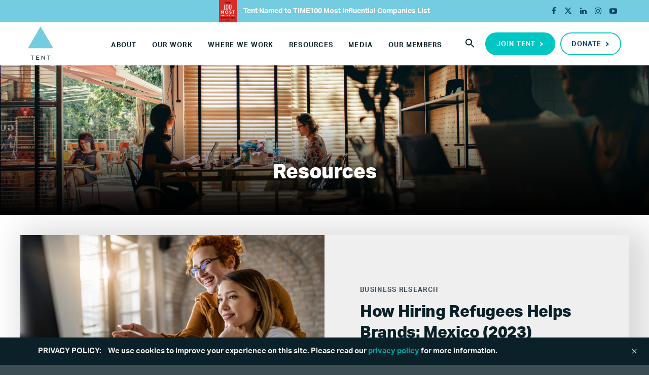

--- FILE ---
content_type: text/html; charset=UTF-8
request_url: https://www.tent.org/resources/page/3/
body_size: 21133
content:
<!DOCTYPE html>
<html>
<head>
	<!-- Google tag (gtag.js) -->
<script async src="https://www.googletagmanager.com/gtag/js?id=G-FG1P5HKNF6"></script>
<script>
  window.dataLayer = window.dataLayer || [];
  function gtag(){dataLayer.push(arguments);}
  gtag('js', new Date());

  gtag('config', 'G-FG1P5HKNF6');
</script>
    <meta charset="utf-8">
    <meta http-equiv="X-UA-Compatible" content="IE=edge">
	<!--
Site by Wide Eye Creative, 2026	-->
	<!-- OLD Google Tag Manager >
	<script>(function(w,d,s,l,i){w[l]=w[l]||[];w[l].push({'gtm.start':
	new Date().getTime(),event:'gtm.js'});var f=d.getElementsByTagName(s)[0],
	j=d.createElement(s),dl=l!='dataLayer'?'&l='+l:'';j.async=true;j.src=
	'https://www.googletagmanager.com/gtm.js?id='+i+dl;f.parentNode.insertBefore(j,f);
	})(window,document,'script','dataLayer','GTM-P3L2XBV');</script>
	End OLD Google Tag Manager -->

	<!-- Google Tag Manager -->
<script>(function(w,d,s,l,i){w[l]=w[l]||[];w[l].push({'gtm.start':
new Date().getTime(),event:'gtm.js'});var f=d.getElementsByTagName(s)[0],
j=d.createElement(s),dl=l!='dataLayer'?'&l='+l:'';j.async=true;j.src=
'https://www.googletagmanager.com/gtm.js?id='+i+dl;f.parentNode.insertBefore(j,f);
})(window,document,'script','dataLayer','GTM-M66DF7C8');</script>
<!-- End Google Tag Manager -->
    <meta name='robots' content='index, follow, max-image-preview:large, max-snippet:-1, max-video-preview:-1' />
	<style>img:is([sizes="auto" i], [sizes^="auto," i]) { contain-intrinsic-size: 3000px 1500px }</style>
	
	<!-- This site is optimized with the Yoast SEO Premium plugin v22.2 (Yoast SEO v26.7) - https://yoast.com/wordpress/plugins/seo/ -->
	<title>Resources - Tent</title>
	<link rel="canonical" href="https://www.tent.org/resources/page/3/" />
	<link rel="prev" href="https://www.tent.org/resources/page/2/" />
	<link rel="next" href="https://www.tent.org/resources/page/4/" />
	<meta property="og:locale" content="en_US" />
	<meta property="og:type" content="website" />
	<meta property="og:title" content="Resources Archive" />
	<meta property="og:url" content="https://www.tent.org/resources/" />
	<meta property="og:site_name" content="The Tent Partnership for Refugees" />
	<meta property="og:image" content="https://www.tent.org/wp-content/uploads/2020/06/tent-share.png" />
	<meta property="og:image:width" content="1200" />
	<meta property="og:image:height" content="630" />
	<meta property="og:image:type" content="image/png" />
	<meta name="twitter:card" content="summary_large_image" />
	<script type="application/ld+json" class="yoast-schema-graph">{"@context":"https://schema.org","@graph":[{"@type":"CollectionPage","@id":"https://www.tent.org/resources/","url":"https://www.tent.org/resources/page/3/","name":"Resources - Page 3 of 4 - The Tent Partnership for Refugees","isPartOf":{"@id":"https://www.tent.org/#website"},"breadcrumb":{"@id":"https://www.tent.org/resources/page/3/#breadcrumb"},"inLanguage":"en-US"},{"@type":"BreadcrumbList","@id":"https://www.tent.org/resources/page/3/#breadcrumb","itemListElement":[{"@type":"ListItem","position":1,"name":"Home","item":"https://www.tent.org/"},{"@type":"ListItem","position":2,"name":"Resources"}]},{"@type":"WebSite","@id":"https://www.tent.org/#website","url":"https://www.tent.org/","name":"The Tent Partnership for Refugees","description":"A New Approach to Supporting Refugees","potentialAction":[{"@type":"SearchAction","target":{"@type":"EntryPoint","urlTemplate":"https://www.tent.org/?s={search_term_string}"},"query-input":{"@type":"PropertyValueSpecification","valueRequired":true,"valueName":"search_term_string"}}],"inLanguage":"en-US"}]}</script>
	<!-- / Yoast SEO Premium plugin. -->


<link rel='dns-prefetch' href='//www.googletagmanager.com' />
<link rel='dns-prefetch' href='//cdnjs.cloudflare.com' />
<script type="text/javascript">
/* <![CDATA[ */
window._wpemojiSettings = {"baseUrl":"https:\/\/s.w.org\/images\/core\/emoji\/16.0.1\/72x72\/","ext":".png","svgUrl":"https:\/\/s.w.org\/images\/core\/emoji\/16.0.1\/svg\/","svgExt":".svg","source":{"concatemoji":"https:\/\/www.tent.org\/wp-includes\/js\/wp-emoji-release.min.js?ver=6.8.3"}};
/*! This file is auto-generated */
!function(s,n){var o,i,e;function c(e){try{var t={supportTests:e,timestamp:(new Date).valueOf()};sessionStorage.setItem(o,JSON.stringify(t))}catch(e){}}function p(e,t,n){e.clearRect(0,0,e.canvas.width,e.canvas.height),e.fillText(t,0,0);var t=new Uint32Array(e.getImageData(0,0,e.canvas.width,e.canvas.height).data),a=(e.clearRect(0,0,e.canvas.width,e.canvas.height),e.fillText(n,0,0),new Uint32Array(e.getImageData(0,0,e.canvas.width,e.canvas.height).data));return t.every(function(e,t){return e===a[t]})}function u(e,t){e.clearRect(0,0,e.canvas.width,e.canvas.height),e.fillText(t,0,0);for(var n=e.getImageData(16,16,1,1),a=0;a<n.data.length;a++)if(0!==n.data[a])return!1;return!0}function f(e,t,n,a){switch(t){case"flag":return n(e,"\ud83c\udff3\ufe0f\u200d\u26a7\ufe0f","\ud83c\udff3\ufe0f\u200b\u26a7\ufe0f")?!1:!n(e,"\ud83c\udde8\ud83c\uddf6","\ud83c\udde8\u200b\ud83c\uddf6")&&!n(e,"\ud83c\udff4\udb40\udc67\udb40\udc62\udb40\udc65\udb40\udc6e\udb40\udc67\udb40\udc7f","\ud83c\udff4\u200b\udb40\udc67\u200b\udb40\udc62\u200b\udb40\udc65\u200b\udb40\udc6e\u200b\udb40\udc67\u200b\udb40\udc7f");case"emoji":return!a(e,"\ud83e\udedf")}return!1}function g(e,t,n,a){var r="undefined"!=typeof WorkerGlobalScope&&self instanceof WorkerGlobalScope?new OffscreenCanvas(300,150):s.createElement("canvas"),o=r.getContext("2d",{willReadFrequently:!0}),i=(o.textBaseline="top",o.font="600 32px Arial",{});return e.forEach(function(e){i[e]=t(o,e,n,a)}),i}function t(e){var t=s.createElement("script");t.src=e,t.defer=!0,s.head.appendChild(t)}"undefined"!=typeof Promise&&(o="wpEmojiSettingsSupports",i=["flag","emoji"],n.supports={everything:!0,everythingExceptFlag:!0},e=new Promise(function(e){s.addEventListener("DOMContentLoaded",e,{once:!0})}),new Promise(function(t){var n=function(){try{var e=JSON.parse(sessionStorage.getItem(o));if("object"==typeof e&&"number"==typeof e.timestamp&&(new Date).valueOf()<e.timestamp+604800&&"object"==typeof e.supportTests)return e.supportTests}catch(e){}return null}();if(!n){if("undefined"!=typeof Worker&&"undefined"!=typeof OffscreenCanvas&&"undefined"!=typeof URL&&URL.createObjectURL&&"undefined"!=typeof Blob)try{var e="postMessage("+g.toString()+"("+[JSON.stringify(i),f.toString(),p.toString(),u.toString()].join(",")+"));",a=new Blob([e],{type:"text/javascript"}),r=new Worker(URL.createObjectURL(a),{name:"wpTestEmojiSupports"});return void(r.onmessage=function(e){c(n=e.data),r.terminate(),t(n)})}catch(e){}c(n=g(i,f,p,u))}t(n)}).then(function(e){for(var t in e)n.supports[t]=e[t],n.supports.everything=n.supports.everything&&n.supports[t],"flag"!==t&&(n.supports.everythingExceptFlag=n.supports.everythingExceptFlag&&n.supports[t]);n.supports.everythingExceptFlag=n.supports.everythingExceptFlag&&!n.supports.flag,n.DOMReady=!1,n.readyCallback=function(){n.DOMReady=!0}}).then(function(){return e}).then(function(){var e;n.supports.everything||(n.readyCallback(),(e=n.source||{}).concatemoji?t(e.concatemoji):e.wpemoji&&e.twemoji&&(t(e.twemoji),t(e.wpemoji)))}))}((window,document),window._wpemojiSettings);
/* ]]> */
</script>
<link rel="stylesheet" id="genesis-blocks-style-css-css" href="https://www.tent.org/wp-content/plugins/genesis-blocks/dist/style-blocks.build.css?ver=1768406667"  media="all">
<style id='wp-emoji-styles-inline-css' type='text/css'>

	img.wp-smiley, img.emoji {
		display: inline !important;
		border: none !important;
		box-shadow: none !important;
		height: 1em !important;
		width: 1em !important;
		margin: 0 0.07em !important;
		vertical-align: -0.1em !important;
		background: none !important;
		padding: 0 !important;
	}
</style>
<link rel="stylesheet" id="wp-block-library-css" href="https://www.tent.org/wp-includes/css/dist/block-library/style.min.css?ver=6.8.3"  media="all">
<style id='classic-theme-styles-inline-css' type='text/css'>
/*! This file is auto-generated */
.wp-block-button__link{color:#fff;background-color:#32373c;border-radius:9999px;box-shadow:none;text-decoration:none;padding:calc(.667em + 2px) calc(1.333em + 2px);font-size:1.125em}.wp-block-file__button{background:#32373c;color:#fff;text-decoration:none}
</style>
<style id='global-styles-inline-css' type='text/css'>
:root{--wp--preset--aspect-ratio--square: 1;--wp--preset--aspect-ratio--4-3: 4/3;--wp--preset--aspect-ratio--3-4: 3/4;--wp--preset--aspect-ratio--3-2: 3/2;--wp--preset--aspect-ratio--2-3: 2/3;--wp--preset--aspect-ratio--16-9: 16/9;--wp--preset--aspect-ratio--9-16: 9/16;--wp--preset--color--black: #000000;--wp--preset--color--cyan-bluish-gray: #abb8c3;--wp--preset--color--white: #ffffff;--wp--preset--color--pale-pink: #f78da7;--wp--preset--color--vivid-red: #cf2e2e;--wp--preset--color--luminous-vivid-orange: #ff6900;--wp--preset--color--luminous-vivid-amber: #fcb900;--wp--preset--color--light-green-cyan: #7bdcb5;--wp--preset--color--vivid-green-cyan: #00d084;--wp--preset--color--pale-cyan-blue: #8ed1fc;--wp--preset--color--vivid-cyan-blue: #0693e3;--wp--preset--color--vivid-purple: #9b51e0;--wp--preset--gradient--vivid-cyan-blue-to-vivid-purple: linear-gradient(135deg,rgba(6,147,227,1) 0%,rgb(155,81,224) 100%);--wp--preset--gradient--light-green-cyan-to-vivid-green-cyan: linear-gradient(135deg,rgb(122,220,180) 0%,rgb(0,208,130) 100%);--wp--preset--gradient--luminous-vivid-amber-to-luminous-vivid-orange: linear-gradient(135deg,rgba(252,185,0,1) 0%,rgba(255,105,0,1) 100%);--wp--preset--gradient--luminous-vivid-orange-to-vivid-red: linear-gradient(135deg,rgba(255,105,0,1) 0%,rgb(207,46,46) 100%);--wp--preset--gradient--very-light-gray-to-cyan-bluish-gray: linear-gradient(135deg,rgb(238,238,238) 0%,rgb(169,184,195) 100%);--wp--preset--gradient--cool-to-warm-spectrum: linear-gradient(135deg,rgb(74,234,220) 0%,rgb(151,120,209) 20%,rgb(207,42,186) 40%,rgb(238,44,130) 60%,rgb(251,105,98) 80%,rgb(254,248,76) 100%);--wp--preset--gradient--blush-light-purple: linear-gradient(135deg,rgb(255,206,236) 0%,rgb(152,150,240) 100%);--wp--preset--gradient--blush-bordeaux: linear-gradient(135deg,rgb(254,205,165) 0%,rgb(254,45,45) 50%,rgb(107,0,62) 100%);--wp--preset--gradient--luminous-dusk: linear-gradient(135deg,rgb(255,203,112) 0%,rgb(199,81,192) 50%,rgb(65,88,208) 100%);--wp--preset--gradient--pale-ocean: linear-gradient(135deg,rgb(255,245,203) 0%,rgb(182,227,212) 50%,rgb(51,167,181) 100%);--wp--preset--gradient--electric-grass: linear-gradient(135deg,rgb(202,248,128) 0%,rgb(113,206,126) 100%);--wp--preset--gradient--midnight: linear-gradient(135deg,rgb(2,3,129) 0%,rgb(40,116,252) 100%);--wp--preset--font-size--small: 13px;--wp--preset--font-size--medium: 20px;--wp--preset--font-size--large: 36px;--wp--preset--font-size--x-large: 42px;--wp--preset--spacing--20: 0.44rem;--wp--preset--spacing--30: 0.67rem;--wp--preset--spacing--40: 1rem;--wp--preset--spacing--50: 1.5rem;--wp--preset--spacing--60: 2.25rem;--wp--preset--spacing--70: 3.38rem;--wp--preset--spacing--80: 5.06rem;--wp--preset--shadow--natural: 6px 6px 9px rgba(0, 0, 0, 0.2);--wp--preset--shadow--deep: 12px 12px 50px rgba(0, 0, 0, 0.4);--wp--preset--shadow--sharp: 6px 6px 0px rgba(0, 0, 0, 0.2);--wp--preset--shadow--outlined: 6px 6px 0px -3px rgba(255, 255, 255, 1), 6px 6px rgba(0, 0, 0, 1);--wp--preset--shadow--crisp: 6px 6px 0px rgba(0, 0, 0, 1);}:where(.is-layout-flex){gap: 0.5em;}:where(.is-layout-grid){gap: 0.5em;}body .is-layout-flex{display: flex;}.is-layout-flex{flex-wrap: wrap;align-items: center;}.is-layout-flex > :is(*, div){margin: 0;}body .is-layout-grid{display: grid;}.is-layout-grid > :is(*, div){margin: 0;}:where(.wp-block-columns.is-layout-flex){gap: 2em;}:where(.wp-block-columns.is-layout-grid){gap: 2em;}:where(.wp-block-post-template.is-layout-flex){gap: 1.25em;}:where(.wp-block-post-template.is-layout-grid){gap: 1.25em;}.has-black-color{color: var(--wp--preset--color--black) !important;}.has-cyan-bluish-gray-color{color: var(--wp--preset--color--cyan-bluish-gray) !important;}.has-white-color{color: var(--wp--preset--color--white) !important;}.has-pale-pink-color{color: var(--wp--preset--color--pale-pink) !important;}.has-vivid-red-color{color: var(--wp--preset--color--vivid-red) !important;}.has-luminous-vivid-orange-color{color: var(--wp--preset--color--luminous-vivid-orange) !important;}.has-luminous-vivid-amber-color{color: var(--wp--preset--color--luminous-vivid-amber) !important;}.has-light-green-cyan-color{color: var(--wp--preset--color--light-green-cyan) !important;}.has-vivid-green-cyan-color{color: var(--wp--preset--color--vivid-green-cyan) !important;}.has-pale-cyan-blue-color{color: var(--wp--preset--color--pale-cyan-blue) !important;}.has-vivid-cyan-blue-color{color: var(--wp--preset--color--vivid-cyan-blue) !important;}.has-vivid-purple-color{color: var(--wp--preset--color--vivid-purple) !important;}.has-black-background-color{background-color: var(--wp--preset--color--black) !important;}.has-cyan-bluish-gray-background-color{background-color: var(--wp--preset--color--cyan-bluish-gray) !important;}.has-white-background-color{background-color: var(--wp--preset--color--white) !important;}.has-pale-pink-background-color{background-color: var(--wp--preset--color--pale-pink) !important;}.has-vivid-red-background-color{background-color: var(--wp--preset--color--vivid-red) !important;}.has-luminous-vivid-orange-background-color{background-color: var(--wp--preset--color--luminous-vivid-orange) !important;}.has-luminous-vivid-amber-background-color{background-color: var(--wp--preset--color--luminous-vivid-amber) !important;}.has-light-green-cyan-background-color{background-color: var(--wp--preset--color--light-green-cyan) !important;}.has-vivid-green-cyan-background-color{background-color: var(--wp--preset--color--vivid-green-cyan) !important;}.has-pale-cyan-blue-background-color{background-color: var(--wp--preset--color--pale-cyan-blue) !important;}.has-vivid-cyan-blue-background-color{background-color: var(--wp--preset--color--vivid-cyan-blue) !important;}.has-vivid-purple-background-color{background-color: var(--wp--preset--color--vivid-purple) !important;}.has-black-border-color{border-color: var(--wp--preset--color--black) !important;}.has-cyan-bluish-gray-border-color{border-color: var(--wp--preset--color--cyan-bluish-gray) !important;}.has-white-border-color{border-color: var(--wp--preset--color--white) !important;}.has-pale-pink-border-color{border-color: var(--wp--preset--color--pale-pink) !important;}.has-vivid-red-border-color{border-color: var(--wp--preset--color--vivid-red) !important;}.has-luminous-vivid-orange-border-color{border-color: var(--wp--preset--color--luminous-vivid-orange) !important;}.has-luminous-vivid-amber-border-color{border-color: var(--wp--preset--color--luminous-vivid-amber) !important;}.has-light-green-cyan-border-color{border-color: var(--wp--preset--color--light-green-cyan) !important;}.has-vivid-green-cyan-border-color{border-color: var(--wp--preset--color--vivid-green-cyan) !important;}.has-pale-cyan-blue-border-color{border-color: var(--wp--preset--color--pale-cyan-blue) !important;}.has-vivid-cyan-blue-border-color{border-color: var(--wp--preset--color--vivid-cyan-blue) !important;}.has-vivid-purple-border-color{border-color: var(--wp--preset--color--vivid-purple) !important;}.has-vivid-cyan-blue-to-vivid-purple-gradient-background{background: var(--wp--preset--gradient--vivid-cyan-blue-to-vivid-purple) !important;}.has-light-green-cyan-to-vivid-green-cyan-gradient-background{background: var(--wp--preset--gradient--light-green-cyan-to-vivid-green-cyan) !important;}.has-luminous-vivid-amber-to-luminous-vivid-orange-gradient-background{background: var(--wp--preset--gradient--luminous-vivid-amber-to-luminous-vivid-orange) !important;}.has-luminous-vivid-orange-to-vivid-red-gradient-background{background: var(--wp--preset--gradient--luminous-vivid-orange-to-vivid-red) !important;}.has-very-light-gray-to-cyan-bluish-gray-gradient-background{background: var(--wp--preset--gradient--very-light-gray-to-cyan-bluish-gray) !important;}.has-cool-to-warm-spectrum-gradient-background{background: var(--wp--preset--gradient--cool-to-warm-spectrum) !important;}.has-blush-light-purple-gradient-background{background: var(--wp--preset--gradient--blush-light-purple) !important;}.has-blush-bordeaux-gradient-background{background: var(--wp--preset--gradient--blush-bordeaux) !important;}.has-luminous-dusk-gradient-background{background: var(--wp--preset--gradient--luminous-dusk) !important;}.has-pale-ocean-gradient-background{background: var(--wp--preset--gradient--pale-ocean) !important;}.has-electric-grass-gradient-background{background: var(--wp--preset--gradient--electric-grass) !important;}.has-midnight-gradient-background{background: var(--wp--preset--gradient--midnight) !important;}.has-small-font-size{font-size: var(--wp--preset--font-size--small) !important;}.has-medium-font-size{font-size: var(--wp--preset--font-size--medium) !important;}.has-large-font-size{font-size: var(--wp--preset--font-size--large) !important;}.has-x-large-font-size{font-size: var(--wp--preset--font-size--x-large) !important;}
:where(.wp-block-post-template.is-layout-flex){gap: 1.25em;}:where(.wp-block-post-template.is-layout-grid){gap: 1.25em;}
:where(.wp-block-columns.is-layout-flex){gap: 2em;}:where(.wp-block-columns.is-layout-grid){gap: 2em;}
:root :where(.wp-block-pullquote){font-size: 1.5em;line-height: 1.6;}
</style>
<link rel="stylesheet" id="gamifyzohoform-css" href="https://www.tent.org/wp-content/plugins/gamifyForm/includes/styles.css?v=1.0.20&#038;ver=6.8.3"  media="all">
<link rel="stylesheet" id="ivory-search-styles-css" href="https://www.tent.org/wp-content/plugins/add-search-to-menu/public/css/ivory-search.min.css?ver=5.5.13"  media="all">
<link rel="stylesheet" id="search-filter-plugin-styles-css" href="https://www.tent.org/wp-content/plugins/search-filter-pro/public/assets/css/search-filter.min.css?ver=2.3.4"  media="all">
<link rel="stylesheet" id="main-css" href="https://www.tent.org/wp-content/themes/custom/wideeyecreative/custom.css?ver=1763484187"  media="all">
<link rel="stylesheet" id="font-awesome-css" href="https://cdnjs.cloudflare.com/ajax/libs/font-awesome/6.4.2/css/all.min.css?ver=6.4.2"  media="all">
<link rel="stylesheet" id="base_css-css" href="https://www.tent.org/wp-content/themes/custom/wideeyecreative/style.css"  media="all">
<link rel="stylesheet" id="theme_css-css" href="https://www.tent.org/wp-content/themes/custom/wideeyecreative/assets/build/style.min.css"  media="all">
<script type="text/javascript" src="https://www.tent.org/wp-includes/js/jquery/jquery.min.js?ver=3.7.1" id="jquery-core-js"></script>
<script type="text/javascript" src="https://www.tent.org/wp-includes/js/jquery/jquery-migrate.min.js?ver=3.4.1" id="jquery-migrate-js"></script>
<script type="text/javascript" id="search-filter-plugin-build-js-extra">
/* <![CDATA[ */
var SF_LDATA = {"ajax_url":"https:\/\/www.tent.org\/wp-admin\/admin-ajax.php","home_url":"https:\/\/www.tent.org\/"};
/* ]]> */
</script>
<script type="text/javascript" src="https://www.tent.org/wp-content/plugins/search-filter-pro/public/assets/js/search-filter-build.min.js?ver=2.3.4" id="search-filter-plugin-build-js"></script>
<script type="text/javascript" src="https://www.tent.org/wp-content/plugins/search-filter-pro/public/assets/js/chosen.jquery.min.js?ver=2.3.4" id="search-filter-plugin-chosen-js"></script>

<!-- Google tag (gtag.js) snippet added by Site Kit -->
<!-- Google Analytics snippet added by Site Kit -->
<script type="text/javascript" src="https://www.googletagmanager.com/gtag/js?id=G-FG1P5HKNF6" id="google_gtagjs-js" async></script>
<script type="text/javascript" id="google_gtagjs-js-after">
/* <![CDATA[ */
window.dataLayer = window.dataLayer || [];function gtag(){dataLayer.push(arguments);}
gtag("set","linker",{"domains":["www.tent.org"]});
gtag("js", new Date());
gtag("set", "developer_id.dZTNiMT", true);
gtag("config", "G-FG1P5HKNF6");
 window._googlesitekit = window._googlesitekit || {}; window._googlesitekit.throttledEvents = []; window._googlesitekit.gtagEvent = (name, data) => { var key = JSON.stringify( { name, data } ); if ( !! window._googlesitekit.throttledEvents[ key ] ) { return; } window._googlesitekit.throttledEvents[ key ] = true; setTimeout( () => { delete window._googlesitekit.throttledEvents[ key ]; }, 5 ); gtag( "event", name, { ...data, event_source: "site-kit" } ); }; 
/* ]]> */
</script>
<link rel="https://api.w.org/" href="https://www.tent.org/wp-json/" /><meta name="generator" content="Site Kit by Google 1.170.0" /><script type="text/javascript">
	window._se_plugin_version = '8.1.9';
</script>
<meta name="google-site-verification" content="3pxKfdTkTc18uWr6WoSdEuHCh9ArkR1NOnA0WmAah8o"><link rel="icon" href="https://www.tent.org/wp-content/uploads/2020/06/cropped-favicon-32x32.png" sizes="32x32" />
<link rel="icon" href="https://www.tent.org/wp-content/uploads/2020/06/cropped-favicon-192x192.png" sizes="192x192" />
<link rel="apple-touch-icon" href="https://www.tent.org/wp-content/uploads/2020/06/cropped-favicon-180x180.png" />
<meta name="msapplication-TileImage" content="https://www.tent.org/wp-content/uploads/2020/06/cropped-favicon-270x270.png" />
		<style type="text/css" id="wp-custom-css">
			.searchandfilter ul li.sf-field-taxonomy-commitment { float:none !important; }

.content .container .row #sidebarPhoto { width:300px;}

.bordertable td { border:1px solid #666; padding:8px; }


/* Hero images responsive */

.page-id-85122 .topper.tall { 
background-position:0 -25px !important; }


.resources-page .grid-res .container { max-width:970px !important; }


.postid-74978 #container-wrap > main > div.content > div > div:nth-child(2) > div:nth-child(3) { display:none; } 

.page-id-84966 .grid-page .people .grid.teamTop .single:nth-child(6) { margin-left:0px !important; }		</style>
		<style id="sccss">/* Enter Your Custom CSS Here */
.home .topper .overlay{
  opacity: 0 !important;
}
.topper.home:after {
    opacity: 1 !important;
}

.topper.tall:after{
      height: 72% !important;
}

@media (min-width: 768px){
  .module.tent__stats{
   display: flex;
   justify-content: center;
  }
  .module.tent__stats .tent__stat{
    max-width: 368px;
  }
}

/* button hover hot fix */
.read-more a:hover {
    color: #0A2129 !important;
}

@media print {
  /* Hide non-text elements */
  img, video, iframe, canvas, svg, object, embed, audio, picture, figure, figcaption {
    display: none !important;
  }

  /* Hide the footer */
  footer {
    display: none !important;
  }

  /* Ensure lazy-loaded elements are displayed */
  [loading="lazy"], [data-src], [data-lazy] {
    display: block !important;
  }

  /* Show all elements in slick-list carousels */
  .slick-list, .slick-track, .slick-slide {
    display: block !important;
    overflow: visible !important;
    height: auto !important;
  }
  
  .slick-slide {
    float: none !important;
  }

  /* Disable animations */
  * {
    animation: none !important;
    transition: none !important;
  }

  /* Reset background, borders, padding, and margin */
  * {
    background: none !important;
    color: black !important;
    padding: 0 !important;
    margin: 0 !important;
    border: none !important;
    box-shadow: none !important;
  }

  /* Ensure text elements are visible */
  body, p, h1, h2, h3, h4, h5, h6, blockquote, pre, code, span, div, li, dt, dd {
    display: block;
  }

  /* Links should show the text but not the URL */
  a::after {
    content: none !important;
  }

  /* Remove page breaks to avoid big gaps */
  page-break-before: auto;
  page-break-after: auto;
  page-break-inside: avoid;

  /* Optionally, you can add a specific font for better readability */
  body {
    font-family: Arial, sans-serif;
    font-size: 12pt;
  }
}

@media (min-width: 1099px) and (max-width: 1207px){

#module-impact .text-wrap .eyebrow { font-size:20px !important;	}
	
	
	}

@media (min-width: 993px) and (max-width: 1099px){

#module-impact .text-wrap .eyebrow { font-size:17px !important;	}
	
	
}


.page-id-9889 .topper.short { background-position:0 30% !important; }
.page-id-31182 .topper .overlay { opacity:.5 !important; }</style><div class="astm-search-menu-wrapper is-menu-wrapper"><div><span class=" astm-search-menu is-menu is-dropdown"><a title="" href="#" role="button" aria-label="Search Icon Link"><svg width="20" height="20" class="search-icon" role="img" viewBox="2 9 20 5" focusable="false" aria-label="Search">
					<path class="search-icon-path" d="M15.5 14h-.79l-.28-.27C15.41 12.59 16 11.11 16 9.5 16 5.91 13.09 3 9.5 3S3 5.91 3 9.5 5.91 16 9.5 16c1.61 0 3.09-.59 4.23-1.57l.27.28v.79l5 4.99L20.49 19l-4.99-5zm-6 0C7.01 14 5 11.99 5 9.5S7.01 5 9.5 5 14 7.01 14 9.5 11.99 14 9.5 14z"></path></svg></a>
<form role="search" method="get" class="searchform" action="https://www.tent.org/">
	<div class="search-form">
		<label for="search-form-1" class="screen-reader-text">Search for:</label>

		<input id="search-form-1" type="text" value="" name="s" class="search-input" placeholder="Search here..." />

		<button class="searchsubmit" type="submit" aria-label="Search">
			Search
		</button>
	</div>
</form><div class="search-close"></div></span></div></div><style type="text/css" media="screen">.is-menu path.search-icon-path { fill: #0a2129;}body .popup-search-close:after, body .search-close:after { border-color: #0a2129;}body .popup-search-close:before, body .search-close:before { border-color: #0a2129;}</style>			<style type="text/css" media="screen">
			/* Ivory search custom CSS code */
			@media screen and (max-width: 910px)
.is-menu-wrapper {
    display: none !important;
}
}			</style>
		    <script src="https://use.typekit.net/qzt4ryd.js"></script>
	<script>try{Typekit.load();}catch(e){}</script>
	<link rel="stylesheet" type="text/css" href="https://cloud.typography.com/7129112/6231192/css/fonts.css" />

	<script>document.documentElement.className = 'js';</script>
    <link rel="icon" type="image/png" href="https://www.tent.org/wp-content/themes/wideeyecreative/assets/build/img/favicon.png"/>
    <meta name="viewport" content="width=device-width, initial-scale=1">

    <script type="text/javascript">
    	// # redirects //
		var currentPath = window.location.pathname + window.location.hash;
		var href = "http://www.tent.org";
		var redirect = false;
		var redirectArray = [
			{
				origin: '/#situation',
				destination: '/'
			},
			{
				origin: '/#teaser-pledge',
				destination: '/'
			},
			{
				origin: '/#action-sub',
				destination: '/'
			},
			{
				origin: '/mission/#mission-statement',
				destination: '/'
			},
			{
				origin: '/organization/#hamdi-ulukaya',
				destination: '/about/'
			},
			{
				origin: '/research-index/#global-business-and-refugee-crises',
				destination: '/wp-content/uploads/2017/09/TENT_GlobalBusiness_9.21.2017.pdf'
			},
			{
				origin: '/research-index/#step-up',
				destination: '/wp-content/uploads/2017/08/TENT_StepUp_Final.pdf'
			},
			{
				origin: '/research-index/#tent-tracker-2017',
				destination: '/resources/tent-tracker-public-perceptions-refugee-crisis-2017/'
			},
			{
				origin: '/research-index/#refugee-voices',
				destination: '/wp-content/uploads/2016/12/Tent_RefugeeVoices_Report.pdf'
			},
			{
				origin: '/research-index/#qualitative-survey',
				destination: '/resources/tent-tracker-2016-qualitative-surveys/'
			},
			{
				origin: '/research-index/#refugees-work',
				destination: '/wp-content/uploads/2016/05/Tent-Open-RefugeesWork_VFINAL-singlepages.pdf'
			},
			{
				origin: '/research-index/#public-opinion-data',
				destination: '/resources/tent-tracker-public-perceptions-refugee-crisis-2016/'
			},
			{
				origin: '/research-index/#crisis-in-context',
				destination: '/wp-content/uploads/2017/12/CAPTentRefugeereport.pdf'
			},
			{
				origin: '/action/#application',
				destination: '/'
			},
		];
		redirectArray.forEach(function(redirectRule){
			if(currentPath == redirectRule.origin ) {
				href += redirectRule.destination;
				redirect = true;
			}
		});
		if(redirect==true){
			window.location.replace(href);
		}
	</script>

</head>
	<body class="archive paged post-type-archive post-type-archive-resources paged-3 post-type-paged-3 wp-theme-customwideeyecreative custom/wideeyecreative ">
		<!-- OLD Google Tag Manager (noscript) >
		<noscript><iframe src="https://www.googletagmanager.com/ns.html?id=GTM-P3L2XBV"
		height="0" width="0" style="display:none;visibility:hidden"></iframe></noscript>
		<! End OLD Google Tag Manager (noscript) -->
		<!-- Google Tag Manager (noscript) -->
<noscript><iframe src="https://www.googletagmanager.com/ns.html?id=GTM-M66DF7C8"
height="0" width="0" style="display:none;visibility:hidden"></iframe></noscript>
<!-- End Google Tag Manager (noscript) -->
	
	
			<div class="pusher"></div>

			<!--<div class="searchOverlay">
				<button id="btn-search-close" class="btn--search-close" aria-label="Close search form">
					<svg version="1.1" id="Layer_1" xmlns="http://www.w3.org/2000/svg" xmlns:xlink="http://www.w3.org/1999/xlink" x="0px" y="0px" viewBox="0 0 32 32" style="enable-background:new 0 0 32 32;" xml:space="preserve">
					<polygon class="st0" points="25.9,3.3 16,13.2 6.1,3.3 3.3,6.1 13.2,16 3.3,25.9 6.1,28.7 16,18.8 25.9,28.7 28.7,25.9 18.8,16 
						28.7,6.1 "/>
					</svg>
				</button>
				<form method="get" class="search__form" action="https://www.tent.org/">
					<input class="search__input" name="s" type="search" placeholder="search" autocomplete="off" autocorrect="off" autocapitalize="off" spellcheck="false" />
					<span class="search__info">Press enter to search</span>
				</form>
			</div>--><!-- /search -->
			<div class="menuOverlay">	
				
				
				<div class="align-middle mobileMenuWrapper">
					<button id="btn-menu-close" class="btn--menu-close" aria-label="Close menu">
						<svg version="1.1" id="Layer_1" xmlns="http://www.w3.org/2000/svg" xmlns:xlink="http://www.w3.org/1999/xlink" x="0px" y="0px" viewBox="0 0 32 32" style="enable-background:new 0 0 32 32;" xml:space="preserve">
						<polygon class="st0" points="25.9,3.3 16,13.2 6.1,3.3 3.3,6.1 13.2,16 3.3,25.9 6.1,28.7 16,18.8 25.9,28.7 28.7,25.9 18.8,16 
							28.7,6.1 "/>
						</svg>
					</button>

					<div class="menu-mobile-navigation-container"><ul id="menu-mobile-navigation" class="menu"><li id="menu-item-106183" class="menu-item menu-item-type-post_type menu-item-object-page menu-item-home menu-item-106183"><a href="https://www.tent.org/">Home</a></li>
<li id="menu-item-106184" class="menu-item menu-item-type-custom menu-item-object-custom menu-item-has-children menu-item-106184"><a href="#">About</a>
<ul class="sub-menu">
	<li id="menu-item-106189" class="menu-item menu-item-type-post_type menu-item-object-page menu-item-106189"><a href="https://www.tent.org/hamdi-ulukaya/">Our Founder</a></li>
	<li id="menu-item-106190" class="menu-item menu-item-type-post_type menu-item-object-page menu-item-106190"><a href="https://www.tent.org/gideon-maltz/">Our CEO</a></li>
	<li id="menu-item-107016" class="menu-item menu-item-type-post_type menu-item-object-page menu-item-has-children menu-item-107016"><a href="https://www.tent.org/about/our-team/">Our Team</a>
	<ul class="sub-menu">
		<li id="menu-item-106294" class="menu-item menu-item-type-post_type menu-item-object-page menu-item-106294"><a href="https://www.tent.org/careers/">Join Our Team</a></li>
	</ul>
</li>
	<li id="menu-item-106191" class="menu-item menu-item-type-post_type menu-item-object-page menu-item-106191"><a href="https://www.tent.org/about/our-board-of-directors/">Our Board</a></li>
	<li id="menu-item-106192" class="menu-item menu-item-type-custom menu-item-object-custom menu-item-has-children menu-item-106192"><a href="#">Our Advisory Councils</a>
	<ul class="sub-menu">
		<li id="menu-item-106194" class="menu-item menu-item-type-post_type menu-item-object-page menu-item-106194"><a href="https://www.tent.org/about/our-advisory-council-europe/">Europe</a></li>
		<li id="menu-item-106193" class="menu-item menu-item-type-post_type menu-item-object-page menu-item-106193"><a href="https://www.tent.org/about/our-advisory-council-us/">United States</a></li>
	</ul>
</li>
</ul>
</li>
<li id="menu-item-106185" class="menu-item menu-item-type-custom menu-item-object-custom menu-item-has-children menu-item-106185"><a href="#">Our Work</a>
<ul class="sub-menu">
	<li id="menu-item-106198" class="menu-item menu-item-type-post_type menu-item-object-work menu-item-106198"><a href="https://www.tent.org/our-work/hiring/">Hiring</a></li>
	<li id="menu-item-106197" class="menu-item menu-item-type-post_type menu-item-object-work menu-item-106197"><a href="https://www.tent.org/our-work/training/">Training</a></li>
	<li id="menu-item-106199" class="menu-item menu-item-type-post_type menu-item-object-work menu-item-has-children menu-item-106199"><a href="https://www.tent.org/our-work/mentoring/">Mentoring</a>
	<ul class="sub-menu">
		<li id="menu-item-106200" class="menu-item menu-item-type-post_type menu-item-object-page menu-item-106200"><a href="https://www.tent.org/lgbtq-refugee-mentorship-initiative/">LGBTQ Refugee Mentorship &#8211; Canada</a></li>
		<li id="menu-item-106201" class="menu-item menu-item-type-post_type menu-item-object-page menu-item-106201"><a href="https://www.tent.org/refugee-women-mentorship-initiative/">Refugee Women Mentorship &#8211; Europe</a></li>
		<li id="menu-item-108706" class="menu-item menu-item-type-post_type menu-item-object-page menu-item-108706"><a href="https://www.tent.org/mentorship-us/">Refugee Mentorship &#8211; U.S.</a></li>
	</ul>
</li>
	<li id="menu-item-106204" class="menu-item menu-item-type-post_type menu-item-object-page menu-item-106204"><a href="https://www.tent.org/?page_id=6116">Our Partners</a></li>
</ul>
</li>
<li id="menu-item-106186" class="menu-item menu-item-type-custom menu-item-object-custom menu-item-has-children menu-item-106186"><a href="#">Where we work</a>
<ul class="sub-menu">
	<li id="menu-item-106205" class="menu-item menu-item-type-post_type menu-item-object-page menu-item-106205"><a href="https://www.tent.org/canada/">Canada</a></li>
	<li id="menu-item-106206" class="menu-item menu-item-type-post_type menu-item-object-page menu-item-106206"><a href="https://www.tent.org/colombia/">Colombia</a></li>
	<li id="menu-item-106207" class="menu-item menu-item-type-post_type menu-item-object-page menu-item-106207"><a href="https://www.tent.org/france/">France</a></li>
	<li id="menu-item-106208" class="menu-item menu-item-type-post_type menu-item-object-page menu-item-106208"><a href="https://www.tent.org/deutschland/">Germany</a></li>
	<li id="menu-item-106209" class="menu-item menu-item-type-post_type menu-item-object-page menu-item-106209"><a href="https://www.tent.org/mexico/">Mexico</a></li>
	<li id="menu-item-106210" class="menu-item menu-item-type-post_type menu-item-object-page menu-item-106210"><a href="https://www.tent.org/nederland/">Netherlands</a></li>
	<li id="menu-item-106212" class="menu-item menu-item-type-post_type menu-item-object-page menu-item-106212"><a href="https://www.tent.org/poland/">Poland</a></li>
	<li id="menu-item-106213" class="menu-item menu-item-type-post_type menu-item-object-page menu-item-106213"><a href="https://www.tent.org/espana/">Spain</a></li>
	<li id="menu-item-106214" class="menu-item menu-item-type-post_type menu-item-object-page menu-item-106214"><a href="https://www.tent.org/sverige/">Sweden</a></li>
	<li id="menu-item-106215" class="menu-item menu-item-type-post_type menu-item-object-page menu-item-106215"><a href="https://www.tent.org/uk/">UK</a></li>
	<li id="menu-item-106216" class="menu-item menu-item-type-post_type menu-item-object-page menu-item-106216"><a href="https://www.tent.org/us/">U.S.</a></li>
</ul>
</li>
<li id="menu-item-106187" class="menu-item menu-item-type-custom menu-item-object-custom menu-item-has-children menu-item-106187"><a href="#">Resources</a>
<ul class="sub-menu">
	<li id="menu-item-106217" class="menu-item menu-item-type-post_type menu-item-object-page menu-item-106217"><a href="https://www.tent.org/resources/">Resources</a></li>
	<li id="menu-item-106220" class="menu-item menu-item-type-taxonomy menu-item-object-resources_categories menu-item-106220"><a href="https://www.tent.org/resource/business-research/">Business Research</a></li>
	<li id="menu-item-106219" class="menu-item menu-item-type-taxonomy menu-item-object-resources_categories menu-item-106219"><a href="https://www.tent.org/resource/company-resources/">Company Resources</a></li>
</ul>
</li>
<li id="menu-item-106221" class="menu-item menu-item-type-post_type menu-item-object-page menu-item-106221"><a href="https://www.tent.org/media/">Media</a></li>
<li id="menu-item-106188" class="menu-item menu-item-type-custom menu-item-object-custom menu-item-has-children menu-item-106188"><a href="#">Our members</a>
<ul class="sub-menu">
	<li id="menu-item-106222" class="menu-item menu-item-type-post_type menu-item-object-page menu-item-106222"><a href="https://www.tent.org/members/">Membership List</a></li>
	<li id="menu-item-106223" class="menu-item menu-item-type-post_type menu-item-object-page menu-item-106223"><a href="https://www.tent.org/services-for-members/">Services for Members</a></li>
</ul>
</li>
</ul></div>					<nav class="secondary">
						<ul id="secondary-navigation" class="menu"><li id="menu-item-1092" class="donateHeader menu-item menu-item-type-post_type menu-item-object-page menu-item-1092"><a href="https://www.tent.org/join-tent/"><span>JOIN TENT</span></a></li>
<li id="menu-item-107257" class="menu-item menu-item-type-post_type menu-item-object-page menu-item-107257"><a href="https://www.tent.org/donate/"><span>Donate</span></a></li>
</ul>					</nav>
					<div class="social-mobile">
						<div class="social links">
	<ul>
		   						<li class="facebook"><a href="https://www.facebook.com/tent/" target="_blank"><i class="fa fa-facebook" aria-hidden="true"></i></a></li>
		   						<li class="x-twitter"><a href="https://twitter.com/TentOrg" target="_blank"><i class="fa fa-x-twitter" aria-hidden="true"></i></a></li>
		   						<li class="linkedin"><a href="https://www.linkedin.com/company/10473172/" target="_blank"><i class="fa fa-linkedin" aria-hidden="true"></i></a></li>
		   						<li class="instagram"><a href="https://www.instagram.com/tentorg/" target="_blank"><i class="fa fa-instagram" aria-hidden="true"></i></a></li>
		   						<li class="youtube-play"><a href="https://www.youtube.com/channel/UCaWnoKXuEp7gabI_t42juOg" target="_blank"><i class="fa fa-youtube-play" aria-hidden="true"></i></a></li>
			</ul>
</div>					</div>
				</div>
			</div><!-- /mobile -->

		<div class="above-header">
			<div class="container-navigation">
				<div class="row">
					<div class="announcement"><p><a href="https://time.com/6980486/tent-partnership-for-refugees/" target="_blank"><img src="https://www.tent.org/wp-content/themes/custom/wideeyecreative/assets/img/thumb_T100_Most_Influential_Companies_red.png" height="44px" />&nbsp;Tent Named to TIME100 Most Influential Companies List</a></p></div>
										<div class="social links">
	<ul>
		   						<li class="facebook"><a href="https://www.facebook.com/tent/" target="_blank"><i class="fa fa-facebook" aria-hidden="true"></i></a></li>
		   						<li class="x-twitter"><a href="https://twitter.com/TentOrg" target="_blank"><i class="fa fa-x-twitter" aria-hidden="true"></i></a></li>
		   						<li class="linkedin"><a href="https://www.linkedin.com/company/10473172/" target="_blank"><i class="fa fa-linkedin" aria-hidden="true"></i></a></li>
		   						<li class="instagram"><a href="https://www.instagram.com/tentorg/" target="_blank"><i class="fa fa-instagram" aria-hidden="true"></i></a></li>
		   						<li class="youtube-play"><a href="https://www.youtube.com/channel/UCaWnoKXuEp7gabI_t42juOg" target="_blank"><i class="fa fa-youtube-play" aria-hidden="true"></i></a></li>
			</ul>
</div>					
				</div>
			</div>
		</div>

		<div class="top">
						
			<header class="alert">
				<div class="container-navigation">
					<div class="row">
						<div class="col-xs-6 col-sm-1 logo">
							<a href="https://www.tent.org/">
								<svg version="1.1" id="Layer_1" xmlns="http://www.w3.org/2000/svg" xmlns:xlink="http://www.w3.org/1999/xlink" x="0px" y="0px"
	 viewBox="0 0 50 65.9" style="enable-background:new 0 0 50 65.9;" xml:space="preserve">
<g id="logo-text" class="logo-text">
	<polygon class="st0" points="5.7,58.6 8.4,58.6 8.4,65.8 9.5,65.8 9.5,58.6 12.2,58.6 12.2,57.6 5.7,57.6 	"/>
	<polygon class="st0" points="17.4,62.2 21.8,62.2 21.8,61.2 17.4,61.2 17.4,58.6 22.3,58.6 22.3,57.6 16.3,57.6 16.3,65.9 
		22.4,65.9 22.4,64.9 17.4,64.9 	"/>
	<polygon class="st0" points="32.6,63.9 27.6,57.6 26.7,57.6 26.7,65.9 27.7,65.9 27.7,59.4 32.9,65.9 33.7,65.9 33.7,57.6 
		32.6,57.6 	"/>
	<polygon class="st0" points="37.7,57.6 37.7,58.6 40.5,58.6 40.5,65.8 41.5,65.8 41.5,58.6 44.3,58.6 44.3,57.6 	"/>
</g>
<path id="triangle" class="triangle" d="M0,43.2h50L25,0L0,43.2z"/>
</svg>
							</a>
						</div>
						<div class="col-xs-6 col-sm-11 control">
							
															<nav class="secondary">
									<ul id="secondary-navigation" class="menu"><li class="donateHeader menu-item menu-item-type-post_type menu-item-object-page menu-item-1092"><a href="https://www.tent.org/join-tent/"><span>JOIN TENT<svg version="1.1" id="Layer_1" xmlns="http://www.w3.org/2000/svg" xmlns:xlink="http://www.w3.org/1999/xlink" x="0px" y="0px" viewBox="0 0 30 48" style="enable-background:new 0 0 30 48;" xml:space="preserve"><polygon points="30,24 0,48 0,36.8 16,24 0,11.2 0,0 "/></svg></span></a></li>
<li class="menu-item menu-item-type-post_type menu-item-object-page menu-item-107257"><a href="https://www.tent.org/donate/"><span>Donate<svg version="1.1" id="Layer_1" xmlns="http://www.w3.org/2000/svg" xmlns:xlink="http://www.w3.org/1999/xlink" x="0px" y="0px" viewBox="0 0 30 48" style="enable-background:new 0 0 30 48;" xml:space="preserve"><polygon points="30,24 0,48 0,36.8 16,24 0,11.2 0,0 "/></svg></span></a></li>
</ul>								</nav>
							
															<nav class="primary">
									<ul id="primary-navigation" class="menu"><li id="menu-item-356" class="home menu-item menu-item-type-post_type menu-item-object-page menu-item-home menu-item-356"><a href="https://www.tent.org/">Home</a></li>
<li id="menu-item-74823" class="menu-item menu-item-type-post_type menu-item-object-page menu-item-has-children menu-item-74823"><a href="https://www.tent.org/hamdi-ulukaya/">About</a>
<ul class="sub-menu">
	<li id="menu-item-4818" class="menu-item menu-item-type-post_type menu-item-object-page menu-item-4818"><a href="https://www.tent.org/hamdi-ulukaya/">Our Founder</a></li>
	<li id="menu-item-74736" class="menu-item menu-item-type-post_type menu-item-object-page menu-item-74736"><a href="https://www.tent.org/gideon-maltz/">Our CEO</a></li>
	<li id="menu-item-106687" class="menu-item menu-item-type-post_type menu-item-object-page menu-item-has-children menu-item-106687"><a href="https://www.tent.org/about/our-team/">Our Team</a>
<ul class="sub-menu-indent">
		<li id="menu-item-106295" class="menu-item menu-item-type-post_type menu-item-object-page menu-item-106295"><a href="https://www.tent.org/careers/">Join Our Team</a></li>
	</ul>
</li>
	<li id="menu-item-74870" class="menu-item menu-item-type-post_type menu-item-object-page menu-item-74870"><a href="https://www.tent.org/about/our-board-of-directors/">Our Board</a></li>
	<li id="menu-item-74871" class="menu-item menu-item-type-custom menu-item-object-custom menu-item-has-children menu-item-74871"><a href="#">Our Advisory Councils</a>
<ul class="sub-menu-indent">
		<li id="menu-item-84977" class="menu-item menu-item-type-post_type menu-item-object-page menu-item-84977"><a href="https://www.tent.org/about/our-advisory-council-europe/">Europe</a></li>
		<li id="menu-item-74872" class="menu-item menu-item-type-post_type menu-item-object-page menu-item-74872"><a href="https://www.tent.org/about/our-advisory-council-us/">United States</a></li>
	</ul>
</li>
</ul>
</li>
<li id="menu-item-74821" class="menu-item menu-item-type-custom menu-item-object-custom menu-item-has-children menu-item-74821"><a href="https://www.tent.org/our-work/hiring/">Our Work</a>
<ul class="sub-menu">
	<li id="menu-item-2031" class="menu-item menu-item-type-post_type menu-item-object-work menu-item-2031"><a href="https://www.tent.org/our-work/hiring/">Hiring</a></li>
	<li id="menu-item-74796" class="menu-item menu-item-type-post_type menu-item-object-work menu-item-74796"><a href="https://www.tent.org/our-work/training/">Training</a></li>
	<li id="menu-item-74795" class="menu-item menu-item-type-post_type menu-item-object-work menu-item-has-children menu-item-74795"><a href="https://www.tent.org/our-work/mentoring/">Mentoring</a>
<ul class="sub-menu-indent">
		<li id="menu-item-6322" class="menu-item menu-item-type-post_type menu-item-object-page menu-item-6322"><a href="https://www.tent.org/lgbtq-refugee-mentorship-initiative/">LGBTQ Refugee Mentorship &#8211; Canada</a></li>
		<li id="menu-item-9995" class="menu-item menu-item-type-post_type menu-item-object-page menu-item-9995"><a href="https://www.tent.org/refugee-women-mentorship-initiative/">Refugee Women Mentorship &#8211; Europe</a></li>
		<li id="menu-item-108705" class="menu-item menu-item-type-post_type menu-item-object-page menu-item-108705"><a href="https://www.tent.org/mentorship-us/">Refugee Mentorship &#8211; U.S.</a></li>
	</ul>
</li>
</ul>
</li>
<li id="menu-item-85083" class="menu-item menu-item-type-custom menu-item-object-custom menu-item-has-children menu-item-85083"><a href="#">Where We Work</a>
<ul class="sub-menu">
	<li id="menu-item-85086" class="menu-item menu-item-type-post_type menu-item-object-page menu-item-85086"><a href="https://www.tent.org/canada/">Canada</a></li>
	<li id="menu-item-85085" class="menu-item menu-item-type-post_type menu-item-object-page menu-item-85085"><a href="https://www.tent.org/colombia/">Colombia</a></li>
	<li id="menu-item-101372" class="menu-item menu-item-type-post_type menu-item-object-page menu-item-101372"><a href="https://www.tent.org/france/">France</a></li>
	<li id="menu-item-85084" class="menu-item menu-item-type-post_type menu-item-object-page menu-item-85084"><a href="https://www.tent.org/deutschland/">Germany</a></li>
	<li id="menu-item-101798" class="menu-item menu-item-type-post_type menu-item-object-page menu-item-101798"><a href="https://www.tent.org/mexico/">Mexico</a></li>
	<li id="menu-item-85117" class="menu-item menu-item-type-post_type menu-item-object-page menu-item-85117"><a href="https://www.tent.org/nederland/">Netherlands</a></li>
	<li id="menu-item-101697" class="menu-item menu-item-type-post_type menu-item-object-page menu-item-101697"><a href="https://www.tent.org/poland/">Poland</a></li>
	<li id="menu-item-85121" class="menu-item menu-item-type-post_type menu-item-object-page menu-item-85121"><a href="https://www.tent.org/espana/">Spain</a></li>
	<li id="menu-item-85125" class="menu-item menu-item-type-post_type menu-item-object-page menu-item-85125"><a href="https://www.tent.org/sverige/">Sweden</a></li>
	<li id="menu-item-85129" class="menu-item menu-item-type-post_type menu-item-object-page menu-item-85129"><a href="https://www.tent.org/uk/">UK</a></li>
	<li id="menu-item-85133" class="menu-item menu-item-type-post_type menu-item-object-page menu-item-85133"><a href="https://www.tent.org/us/">U.S.</a></li>
</ul>
</li>
<li id="menu-item-2939" class="menu-item menu-item-type-post_type menu-item-object-page menu-item-has-children menu-item-2939"><a href="https://www.tent.org/resources/">Resources</a>
<ul class="sub-menu">
	<li id="menu-item-4695" class="menu-item menu-item-type-taxonomy menu-item-object-resources_categories menu-item-4695"><a href="https://www.tent.org/resource/business-research/">Business Research</a></li>
	<li id="menu-item-4696" class="menu-item menu-item-type-taxonomy menu-item-object-resources_categories menu-item-4696"><a href="https://www.tent.org/resource/company-resources/">Company Resources</a></li>
</ul>
</li>
<li id="menu-item-107019" class="menu-item menu-item-type-post_type menu-item-object-page current_page_parent menu-item-has-children menu-item-107019"><a href="https://www.tent.org/media-center/">Media</a>
<ul class="sub-menu">
	<li id="menu-item-106434" class="menu-item menu-item-type-taxonomy menu-item-object-category menu-item-106434"><a href="https://www.tent.org/category/tent-news/">Tent News</a></li>
	<li id="menu-item-106829" class="menu-item menu-item-type-taxonomy menu-item-object-category menu-item-106829"><a href="https://www.tent.org/category/in-the-press/">In the Press</a></li>
	<li id="menu-item-106433" class="menu-item menu-item-type-taxonomy menu-item-object-category menu-item-106433"><a href="https://www.tent.org/category/opinion/">Opinion</a></li>
</ul>
</li>
<li id="menu-item-1091" class="menu-item menu-item-type-post_type menu-item-object-page menu-item-has-children menu-item-1091"><a href="https://www.tent.org/members/">Our Members</a>
<ul class="sub-menu">
	<li id="menu-item-4951" class="menu-item menu-item-type-custom menu-item-object-custom menu-item-4951"><a href="/members/">Membership List</a></li>
	<li id="menu-item-4836" class="menu-item menu-item-type-post_type menu-item-object-page menu-item-4836"><a href="https://www.tent.org/services-for-members/">Services for Members</a></li>
</ul>
</li>
<li class=" astm-search-menu is-menu is-dropdown menu-item"><a href="#" role="button" aria-label="Search Icon Link"><svg width="20" height="20" class="search-icon" role="img" viewBox="2 9 20 5" focusable="false" aria-label="Search">
						<path class="search-icon-path" d="M15.5 14h-.79l-.28-.27C15.41 12.59 16 11.11 16 9.5 16 5.91 13.09 3 9.5 3S3 5.91 3 9.5 5.91 16 9.5 16c1.61 0 3.09-.59 4.23-1.57l.27.28v.79l5 4.99L20.49 19l-4.99-5zm-6 0C7.01 14 5 11.99 5 9.5S7.01 5 9.5 5 14 7.01 14 9.5 11.99 14 9.5 14z"></path></svg></a>
<form role="search" method="get" class="searchform" action="https://www.tent.org/">
	<div class="search-form">
		<label for="search-form-2" class="screen-reader-text">Search for:</label>

		<input id="search-form-2" type="text" value="" name="s" class="search-input" placeholder="Search here..." />

		<button class="searchsubmit" type="submit" aria-label="Search">
			Search
		</button>
	</div>
</form><div class="search-close"></div></li></ul>								</nav>
													</div>
					</div>
				</div>
				<button class="hamburger hamburger--squeeze class="alert"" type="button" id="btn-menu">
					<span class="hamburger-box">
					<span class="hamburger-inner"></span>
					</span>
				</button>
			</header>
		</div>


		
					
        
		<div id="container-wrap">

		<main class="resources-page">

		<div class="content">

						<div class="b-lazy topper short" style="background-image: url('https://www.tent.org/wp-content/uploads/2020/03/helena-lopes-Pd8tLVGx2O4-unsplash-300x200.jpg');" data-src="https://www.tent.org/wp-content/uploads/2020/03/helena-lopes-Pd8tLVGx2O4-unsplash.jpg">
									
				<div class="container">
					
					<div class="row">
						<div class="col-xs-12 position-bottom">
															<h1 class="page-title">Resources</h1>
													</div>
					</div>
				</div>
			</div>

							<div class="research-reports">
					<div class="reports-nav-wrap">
						<div class="arrow prev"><svg version="1.1" xmlns="http://www.w3.org/2000/svg" xmlns:xlink="http://www.w3.org/1999/xlink" x="0px" y="0px" viewBox="0 0 42.1 42" style="enable-background:new 0 0 42.1 42;" xml:space="preserve"><polygon class="st0" points="22.4,41 2.9,21.5 40.7,21.5 40.7,20.5 2.9,20.5 22.4,1 21,1 1,21 21,41 "/></svg></div>
						<ul class="slider-nav">
																								<li class="slide-0 active"" data-slide="0"></li>
																																<li class="slide-1 " data-slide="1"></li>
																																<li class="slide-2 " data-slide="2"></li>
																					</ul>
						<div class="arrow next"><svg version="1.1" xmlns="http://www.w3.org/2000/svg" xmlns:xlink="http://www.w3.org/1999/xlink" x="0px" y="0px" viewBox="0 0 42.1 42" style="enable-background:new 0 0 42.1 42;" xml:space="preserve"><polygon class="st0" points="19.3,1 38.8,20.5 1,20.5 1,21.5 38.8,21.5 19.3,41 20.7,41 40.7,21 20.7,1 "/></svg></div>
					</div><!-- .report-nav-wrap --> 
					<div class="reports-slider">
																					<div class="research-report">
									<a class="overlay-link" href="https://www.tent.org/resources/how-hiring-refugees-helps-brands-mexico/"></a>
									<div class="report-image col-xs-12 col-md-6">
																					<div class="b-lazy featured-image" style="background-image: url('https://www.tent.org/wp-content/uploads/2022/06/shutterstock_1550086295-300x200.jpg');" data-src="https://www.tent.org/wp-content/uploads/2022/06/shutterstock_1550086295-1145x700.jpg"></div>
																			</div><!-- .report-image -->
									<div class="post-details col-xs-12 col-md-6">
										<div class="wrapper">
											<div class="post-meta">
																								<span class="category">Business Research</span>
											</div>
		
											<h3><a href="https://www.tent.org/resources/how-hiring-refugees-helps-brands-mexico/">How Hiring Refugees Helps Brands: Mexico (2023)</a></h3>
		
											<div class="excerpt">
																							</div>
		
											<p class="read-more">
												<a href="https://www.tent.org/resources/how-hiring-refugees-helps-brands-mexico/">
													Learn More													<svg id="Layer_1" data-name="Layer 1" xmlns="http://www.w3.org/2000/svg" viewBox="0 0 10 16"><path d="M10,8,0,16V12.27L5.33,8,0,3.73V0Z"/></svg>												</a>
											</p>
										</div>
									</div><!-- .post-details -->
								</div><!-- .research-report -->
																												<div class="research-report">
									<a class="overlay-link" href="https://www.tent.org/resources/us-refugee-hiring-guide/"></a>
									<div class="report-image col-xs-12 col-md-6">
																					<div class="b-lazy featured-image" style="background-image: url('https://www.tent.org/wp-content/uploads/2020/03/US-300x179.png');" data-src="https://www.tent.org/wp-content/uploads/2020/03/US-1145x700.png"></div>
																			</div><!-- .report-image -->
									<div class="post-details col-xs-12 col-md-6">
										<div class="wrapper">
											<div class="post-meta">
																								<span class="category">Company Resources</span>
											</div>
		
											<h3><a href="https://www.tent.org/resources/us-refugee-hiring-guide/">U.S. Employers’ Guide to Hiring Refugees</a></h3>
		
											<div class="excerpt">
												The U.S. Employers’ Guide to Hiring Refugees is a manual to assist businesses that are interested in hiring refugees and have questions about the logistics and practicality of hiring refugees in the United States.											</div>
		
											<p class="read-more">
												<a href="https://www.tent.org/resources/us-refugee-hiring-guide/">
													Learn More													<svg id="Layer_1" data-name="Layer 1" xmlns="http://www.w3.org/2000/svg" viewBox="0 0 10 16"><path d="M10,8,0,16V12.27L5.33,8,0,3.73V0Z"/></svg>												</a>
											</p>
										</div>
									</div><!-- .post-details -->
								</div><!-- .research-report -->
																												<div class="research-report">
									<a class="overlay-link" href="https://www.tent.org/?post_type=resources&#038;p=74463"></a>
									<div class="report-image col-xs-12 col-md-6">
																					<div class="b-lazy featured-image" style="background-image: url('https://www.tent.org/wp-content/uploads/2022/11/pexels-andrea-piacquadio-3931435-300x200.jpg');" data-src="https://www.tent.org/wp-content/uploads/2022/11/pexels-andrea-piacquadio-3931435-1145x700.jpg"></div>
																			</div><!-- .report-image -->
									<div class="post-details col-xs-12 col-md-6">
										<div class="wrapper">
											<div class="post-meta">
																								<span class="category">Company Resources</span>
											</div>
		
											<h3><a href="https://www.tent.org/?post_type=resources&#038;p=74463">Guidance for European Companies on Hiring Refugees From Ukraine</a></h3>
		
											<div class="excerpt">
												This resource provides potential employers with applicable information about the rights refugees from Ukraine have to work in several European countries.											</div>
		
											<p class="read-more">
												<a href="https://www.tent.org/?post_type=resources&#038;p=74463">
													Learn More													<svg id="Layer_1" data-name="Layer 1" xmlns="http://www.w3.org/2000/svg" viewBox="0 0 10 16"><path d="M10,8,0,16V12.27L5.33,8,0,3.73V0Z"/></svg>												</a>
											</p>
										</div>
									</div><!-- .post-details -->
								</div><!-- .research-report -->
																		</div><!-- .reports-slider --> 
				</div><!-- .research-reports --> 
			
							<div class="intro">
					<div class="container">
						<p>To further our mission to mobilize the global business community to connect refugees to work, the Tent Partnership for Refugees invests in new research, guidebooks, and other resources that make it easier for companies to hire, train, and mentor refugees. Tent’s research makes the business case for companies to support refugees, and our guidebooks offer advice and best practices to help companies start refugee hiring initiatives. </p>
						<hr />
					</div>
				</div>
			
			<div class="sub-nav" id="scrolled">
				<div class="container">
																							<div class="topper-menu"><nav class="menu-resource-categories-container"><ul id="menu-resource-categories" class="menu"><li id="menu-item-1491" class="menu-item menu-item-type-post_type menu-item-object-page menu-item-1491"><a href="https://www.tent.org/resources/">View All</a></li>
<li id="menu-item-4699" class="menu-item menu-item-type-taxonomy menu-item-object-resources_categories menu-item-4699"><a href="https://www.tent.org/resource/business-research/">Business Research</a></li>
<li id="menu-item-4700" class="menu-item menu-item-type-taxonomy menu-item-object-resources_categories menu-item-4700"><a href="https://www.tent.org/resource/company-resources/">Company Resources</a></li>
</ul></nav></div>
																		</div>
			</div>

							<div class="grid-res">
					<div class="container">
													<div class="single-grid">
                                <img width="430" height="230" src="https://www.tent.org/wp-content/uploads/2021/11/shutterstock_1640469862-1-430x230.jpg" class="attachment-news-thumb size-news-thumb" alt="" decoding="async" fetchpriority="high" />								<div class="post-details">

																		<div class="meta">
																					<span>Company Resources</span>
																			</div>
									
									<h5>U.S. Employers&#8217; Guide to Hiring Afghan Refugees</h5>
									<p class="links">
																					<span class="more">
												<a href="https://www.tent.org/resources/us-employers-guide-to-hiring-afghan-refugees/">
												Read More												<svg id="Layer_1" data-name="Layer 1" xmlns="http://www.w3.org/2000/svg" viewBox="0 0 10 16"><path d="M10,8,0,16V12.27L5.33,8,0,3.73V0Z"/></svg>												</a>
											</span>
																			</p>
	
									<div class="overlay-share">
										<div class="social links">
		<ul>
		<li class="facebook"><a href="http://www.facebook.com/sharer.php?u=https://www.tent.org/resources/us-employers-guide-to-hiring-afghan-refugees/&t=U.S. Employers&#8217; Guide to Hiring Afghan Refugees" class="social-pop"><i class="fa fa-facebook" aria-hidden="true"></i></a></li>

					<li class="twitter"><a href="http://twitter.com/intent/tweet?text=U.S.+Employers%26%238217%3B+Guide+to+Hiring+Afghan+Refugees+-+https%3A%2F%2Fwww.tent.org%2F%3Fp%3D11460+via+%40TentOrg" class="social-pop"><i class="fa fa-twitter" aria-hidden="true"></i></a></li>
	    
		<li class="email"><a href="#" class="addthis_button_email" addthis:title="U.S. Employers&#8217; Guide to Hiring Afghan Refugees - The Tent Partnership for Refugees" addthis:url="https://www.tent.org/resources/us-employers-guide-to-hiring-afghan-refugees/"><i class="fa fa-envelope" aria-hidden="true"></i></a></li>
   </ul>
</div>										<small>Share</small>
									</div>
								</div><!-- .post-details -->
							</div>
													<div class="single-grid">
                                <img width="264" height="230" src="https://www.tent.org/wp-content/uploads/2021/11/shutterstock_1256023498-scaled-e1636466858996.jpg" class="attachment-news-thumb size-news-thumb" alt="" decoding="async" />								<div class="post-details">

																		<div class="meta">
																					<span>Company Resources</span>
																			</div>
									
									<h5>Employment and integration in Europe: How businesses can hire refugee women and gain a talented workforce</h5>
									<p class="links">
																					<span class="more">
												<a href="https://www.tent.org/resources/refugee-women-employment-and-integration-in-europe/">
												Read More												<svg id="Layer_1" data-name="Layer 1" xmlns="http://www.w3.org/2000/svg" viewBox="0 0 10 16"><path d="M10,8,0,16V12.27L5.33,8,0,3.73V0Z"/></svg>												</a>
											</span>
																			</p>
	
									<div class="overlay-share">
										<div class="social links">
		<ul>
		<li class="facebook"><a href="http://www.facebook.com/sharer.php?u=https://www.tent.org/resources/refugee-women-employment-and-integration-in-europe/&t=Employment and integration in Europe: How businesses can hire refugee women and gain a talented workforce" class="social-pop"><i class="fa fa-facebook" aria-hidden="true"></i></a></li>

					<li class="twitter"><a href="http://twitter.com/intent/tweet?text=Employment+and+integration+in+Europe%3A+How+businesses+can+hire+refugee+women+and+gain+a+talented+workforce+-+https%3A%2F%2Fwww.tent.org%2F%3Fp%3D9881+via+%40TentOrg" class="social-pop"><i class="fa fa-twitter" aria-hidden="true"></i></a></li>
	    
		<li class="email"><a href="#" class="addthis_button_email" addthis:title="Employment and integration in Europe: How businesses can hire refugee women and gain a talented workforce - The Tent Partnership for Refugees" addthis:url="https://www.tent.org/resources/refugee-women-employment-and-integration-in-europe/"><i class="fa fa-envelope" aria-hidden="true"></i></a></li>
   </ul>
</div>										<small>Share</small>
									</div>
								</div><!-- .post-details -->
							</div>
													<div class="single-grid">
                                <img width="430" height="230" src="https://www.tent.org/wp-content/uploads/2020/06/RF2109335_Milano_World_refugee_Day_Eataly_Marcello_Pastonesi-1-430x230.jpg" class="attachment-news-thumb size-news-thumb" alt="" decoding="async" />								<div class="post-details">

																		<div class="meta">
																					<span>Company Resources</span>
																			</div>
									
									<h5>Guida alle imprese per l&#8217;inserimento lavorativo dei rifugiati in Italia</h5>
									<p class="links">
																					<span class="more">
												<a href="https://www.tent.org/resources/guida-alle-imprese-per-linserimento-lavorativo-dei-rifugiati-in-italia/">
												Read More												<svg id="Layer_1" data-name="Layer 1" xmlns="http://www.w3.org/2000/svg" viewBox="0 0 10 16"><path d="M10,8,0,16V12.27L5.33,8,0,3.73V0Z"/></svg>												</a>
											</span>
																			</p>
	
									<div class="overlay-share">
										<div class="social links">
		<ul>
		<li class="facebook"><a href="http://www.facebook.com/sharer.php?u=https://www.tent.org/resources/guida-alle-imprese-per-linserimento-lavorativo-dei-rifugiati-in-italia/&t=Guida alle imprese per l&#8217;inserimento lavorativo dei rifugiati in Italia" class="social-pop"><i class="fa fa-facebook" aria-hidden="true"></i></a></li>

					<li class="twitter"><a href="http://twitter.com/intent/tweet?text=Guida+alle+imprese+per+l%26%238217%3Binserimento+lavorativo+dei+rifugiati+in+Italia+-+https%3A%2F%2Fwww.tent.org%2F%3Fp%3D4782+via+%40TentOrg" class="social-pop"><i class="fa fa-twitter" aria-hidden="true"></i></a></li>
	    
		<li class="email"><a href="#" class="addthis_button_email" addthis:title="Guida alle imprese per l&#8217;inserimento lavorativo dei rifugiati in Italia - The Tent Partnership for Refugees" addthis:url="https://www.tent.org/resources/guida-alle-imprese-per-linserimento-lavorativo-dei-rifugiati-in-italia/"><i class="fa fa-envelope" aria-hidden="true"></i></a></li>
   </ul>
</div>										<small>Share</small>
									</div>
								</div><!-- .post-details -->
							</div>
													<div class="single-grid">
                                <img width="430" height="230" src="https://www.tent.org/wp-content/uploads/2020/03/bigstock-Female-Industrial-Engineer-Wea-350458453-430x230.jpg" class="attachment-news-thumb size-news-thumb" alt="" decoding="async" loading="lazy" />								<div class="post-details">

																		<div class="meta">
																					<span>Company Resources</span>
																			</div>
									
									<h5>Guia para a Contratação de Refugiados e Solicitantes de Refúgio</h5>
									<p class="links">
																					<span class="more">
												<a href="https://www.tent.org/resources/brazil-hiring-guide/">
												Read More												<svg id="Layer_1" data-name="Layer 1" xmlns="http://www.w3.org/2000/svg" viewBox="0 0 10 16"><path d="M10,8,0,16V12.27L5.33,8,0,3.73V0Z"/></svg>												</a>
											</span>
																			</p>
	
									<div class="overlay-share">
										<div class="social links">
		<ul>
		<li class="facebook"><a href="http://www.facebook.com/sharer.php?u=https://www.tent.org/resources/brazil-hiring-guide/&t=Guia para a Contratação de Refugiados e Solicitantes de Refúgio" class="social-pop"><i class="fa fa-facebook" aria-hidden="true"></i></a></li>

					<li class="twitter"><a href="http://twitter.com/intent/tweet?text=Guia+para+a+Contrata%C3%A7%C3%A3o+de+Refugiados+e+Solicitantes+de+Ref%C3%BAgio+-+https%3A%2F%2Fwww.tent.org%2F%3Fp%3D4533+via+%40TentOrg" class="social-pop"><i class="fa fa-twitter" aria-hidden="true"></i></a></li>
	    
		<li class="email"><a href="#" class="addthis_button_email" addthis:title="Guia para a Contratação de Refugiados e Solicitantes de Refúgio - The Tent Partnership for Refugees" addthis:url="https://www.tent.org/resources/brazil-hiring-guide/"><i class="fa fa-envelope" aria-hidden="true"></i></a></li>
   </ul>
</div>										<small>Share</small>
									</div>
								</div><!-- .post-details -->
							</div>
													<div class="single-grid">
                                <img width="430" height="230" src="https://www.tent.org/wp-content/uploads/2019/05/shutterstock_614854628-e1558040913883-430x230.jpg" class="attachment-news-thumb size-news-thumb" alt="" decoding="async" loading="lazy" />								<div class="post-details">

																		<div class="meta">
																					<span>Company Resources</span>
																			</div>
									
									<h5>Dutch Employers&#8217; Guide to Hiring Refugees</h5>
									<p class="links">
																					<span class="more">
												<a href="https://www.tent.org/resources/dutch-employers-guide-to-hiring-refugees/">
												Read More												<svg id="Layer_1" data-name="Layer 1" xmlns="http://www.w3.org/2000/svg" viewBox="0 0 10 16"><path d="M10,8,0,16V12.27L5.33,8,0,3.73V0Z"/></svg>												</a>
											</span>
																			</p>
	
									<div class="overlay-share">
										<div class="social links">
		<ul>
		<li class="facebook"><a href="http://www.facebook.com/sharer.php?u=https://www.tent.org/resources/dutch-employers-guide-to-hiring-refugees/&t=Dutch Employers&#8217; Guide to Hiring Refugees" class="social-pop"><i class="fa fa-facebook" aria-hidden="true"></i></a></li>

					<li class="twitter"><a href="http://twitter.com/intent/tweet?text=Dutch+Employers%26%238217%3B+Guide+to+Hiring+Refugees+-+https%3A%2F%2Fwww.tent.org%2F%3Fp%3D4329+via+%40TentOrg" class="social-pop"><i class="fa fa-twitter" aria-hidden="true"></i></a></li>
	    
		<li class="email"><a href="#" class="addthis_button_email" addthis:title="Dutch Employers&#8217; Guide to Hiring Refugees - The Tent Partnership for Refugees" addthis:url="https://www.tent.org/resources/dutch-employers-guide-to-hiring-refugees/"><i class="fa fa-envelope" aria-hidden="true"></i></a></li>
   </ul>
</div>										<small>Share</small>
									</div>
								</div><!-- .post-details -->
							</div>
													<div class="single-grid">
                                <img width="430" height="230" src="https://www.tent.org/wp-content/uploads/2019/09/Screen-Shot-2019-09-13-at-11.54.44-AM-430x230.png" class="attachment-news-thumb size-news-thumb" alt="" decoding="async" loading="lazy" srcset="https://www.tent.org/wp-content/uploads/2019/09/Screen-Shot-2019-09-13-at-11.54.44-AM-430x230.png 430w, https://www.tent.org/wp-content/uploads/2019/09/Screen-Shot-2019-09-13-at-11.54.44-AM-300x161.png 300w, https://www.tent.org/wp-content/uploads/2019/09/Screen-Shot-2019-09-13-at-11.54.44-AM-768x412.png 768w, https://www.tent.org/wp-content/uploads/2019/09/Screen-Shot-2019-09-13-at-11.54.44-AM-1024x549.png 1024w, https://www.tent.org/wp-content/uploads/2019/09/Screen-Shot-2019-09-13-at-11.54.44-AM-500x268.png 500w, https://www.tent.org/wp-content/uploads/2019/09/Screen-Shot-2019-09-13-at-11.54.44-AM-210x113.png 210w" sizes="auto, (max-width: 430px) 100vw, 430px" />								<div class="post-details">

																		<div class="meta">
																					<span>Business Research</span>
																			</div>
									
									<h5>The Experience of Venezuelan Refugees in Colombia and Peru</h5>
									<p class="links">
																					<span class="more">
												<a href="https://www.tent.org/resources/venezuelan-refugees-colombia-and-peru/">
												Read More												<svg id="Layer_1" data-name="Layer 1" xmlns="http://www.w3.org/2000/svg" viewBox="0 0 10 16"><path d="M10,8,0,16V12.27L5.33,8,0,3.73V0Z"/></svg>												</a>
											</span>
																			</p>
	
									<div class="overlay-share">
										<div class="social links">
		<ul>
		<li class="facebook"><a href="http://www.facebook.com/sharer.php?u=https://www.tent.org/resources/venezuelan-refugees-colombia-and-peru/&t=The Experience of Venezuelan Refugees in Colombia and Peru" class="social-pop"><i class="fa fa-facebook" aria-hidden="true"></i></a></li>

					<li class="twitter"><a href="http://twitter.com/intent/tweet?text=The+Experience+of+Venezuelan+Refugees+in+Colombia+and+Peru+-+https%3A%2F%2Fwww.tent.org%2F%3Fp%3D3284+via+%40TentOrg" class="social-pop"><i class="fa fa-twitter" aria-hidden="true"></i></a></li>
	    
		<li class="email"><a href="#" class="addthis_button_email" addthis:title="The Experience of Venezuelan Refugees in Colombia and Peru - The Tent Partnership for Refugees" addthis:url="https://www.tent.org/resources/venezuelan-refugees-colombia-and-peru/"><i class="fa fa-envelope" aria-hidden="true"></i></a></li>
   </ul>
</div>										<small>Share</small>
									</div>
								</div><!-- .post-details -->
							</div>
											</div>
				</div>
			
							<div class="pagination tools-nav">
					<ul class='page-numbers'>
	<li><a class="prev page-numbers" href="https://www.tent.org/resources/page/2/"><svg version="1.1" id="Layer_1" xmlns="http://www.w3.org/2000/svg" xmlns:xlink="http://www.w3.org/1999/xlink" x="0px" y="0px" viewBox="0 0 50 40" style="enable-background:new 0 0 50 40;" xml:space="preserve"><polygon class="st0" points="19.3,1 38.8,20.5 1,20.5 1,21.5 38.8,21.5 19.3,41 20.7,41 40.7,21 20.7,1 "/></svg></a></li>
	<li><a class="page-numbers" href="https://www.tent.org/resources/page/1/">1</a></li>
	<li><a class="page-numbers" href="https://www.tent.org/resources/page/2/">2</a></li>
	<li><span aria-current="page" class="page-numbers current">3</span></li>
	<li><a class="page-numbers" href="https://www.tent.org/resources/page/4/">4</a></li>
	<li><a class="next page-numbers" href="https://www.tent.org/resources/page/4/"><svg version="1.1" id="Layer_1" xmlns="http://www.w3.org/2000/svg" xmlns:xlink="http://www.w3.org/1999/xlink" x="0px" y="0px" viewBox="0 0 50 40" style="enable-background:new 0 0 50 40;" xml:space="preserve"><polygon class="st0" points="19.3,1 38.8,20.5 1,20.5 1,21.5 38.8,21.5 19.3,41 20.7,41 40.7,21 20.7,1 "/></svg></a></li>
</ul>
				</div>
						
			<div class="bottom-share">
				<div class="social links">
		<ul>
		<li class="facebook"><a href="http://www.facebook.com/sharer.php?u=https://www.tent.org/resources/venezuelan-refugees-colombia-and-peru/&t=The Experience of Venezuelan Refugees in Colombia and Peru" class="social-pop"><i class="fa fa-facebook" aria-hidden="true"></i></a></li>

					<li class="twitter"><a href="http://twitter.com/intent/tweet?text=The+Experience+of+Venezuelan+Refugees+in+Colombia+and+Peru+-+https%3A%2F%2Fwww.tent.org%2F%3Fp%3D3284+via+%40TentOrg" class="social-pop"><i class="fa fa-twitter" aria-hidden="true"></i></a></li>
	    
		<li class="email"><a href="#" class="addthis_button_email" addthis:title="The Experience of Venezuelan Refugees in Colombia and Peru - The Tent Partnership for Refugees" addthis:url="https://www.tent.org/resources/venezuelan-refugees-colombia-and-peru/"><i class="fa fa-envelope" aria-hidden="true"></i></a></li>
   </ul>
</div>			</div>

		</div>

	</main>
		 
					<div class="bottom-cta">
				<div class="bottom-cta-image">
										<div class="b-lazy image" style="background-image: url(https://www.tent.org/wp-content/uploads/2021/01/UNHCR_database_general52-300x200.jpg);" data-src="https://www.tent.org/wp-content/uploads/2021/01/UNHCR_database_general52-1460x1000.jpg">
						<div class="overlay-n"></div>
						<div id="realForm" style="width:1px; height:1px; opacity:0; overflow:hidden;">
									
                <div class='gf_browser_chrome gform_wrapper' id='gform_wrapper_16' ><div id='gf_16' class='gform_anchor' tabindex='-1'></div><form method='post' enctype='multipart/form-data' target='gform_ajax_frame_16' id='gform_16'  action='/resources/page/3/#gf_16'>
                        <div class='gform_body'><ul id='gform_fields_16' class='gform_fields top_label form_sublabel_below description_below'><li id='field_16_1'  class='gfield field_sublabel_below field_description_below gfield_visibility_visible' ><label class='gfield_label' for='input_16_1' >Name</label><div class='ginput_container ginput_container_text'><input name='input_1' id='input_16_1' type='text' value='' class='medium'   tabindex='1'   aria-invalid="false" /></div></li><li id='field_16_12'  class='gfield field_sublabel_below field_description_below gfield_visibility_visible' ><label class='gfield_label' for='input_16_12' >Email</label><div class='ginput_container ginput_container_email'>
                            <input name='input_12' id='input_16_12' type='text' value='' class='medium' tabindex='2'    aria-invalid="false" />
                        </div></li><li id='field_16_3'  class='gfield field_sublabel_below field_description_below gfield_visibility_visible' ><label class='gfield_label' for='input_16_3' >Company</label><div class='ginput_container ginput_container_text'><input name='input_3' id='input_16_3' type='text' value='' class='medium'   tabindex='3'   aria-invalid="false" /></div></li><li id='field_16_4'  class='gfield field_sublabel_below field_description_below gfield_visibility_visible' ><label class='gfield_label' for='input_16_4' >Job Title</label><div class='ginput_container ginput_container_text'><input name='input_4' id='input_16_4' type='text' value='' class='medium'   tabindex='4'   aria-invalid="false" /></div></li><li id='field_16_5'  class='gfield field_sublabel_below field_description_below gfield_visibility_visible' ><label class='gfield_label' for='input_16_5' >Your Country</label><div class='ginput_container ginput_container_text'><input name='input_5' id='input_16_5' type='text' value='' class='medium'   tabindex='5'   aria-invalid="false" /></div></li><li id='field_16_6'  class='gfield field_sublabel_below field_description_below gfield_visibility_visible' ><label class='gfield_label' for='input_16_6' >Your City</label><div class='ginput_container ginput_container_text'><input name='input_6' id='input_16_6' type='text' value='' class='medium'   tabindex='6'   aria-invalid="false" /></div></li><li id='field_16_7'  class='gfield field_sublabel_below field_description_below gfield_visibility_visible' ><label class='gfield_label' for='input_16_7' >Your HQ</label><div class='ginput_container ginput_container_text'><input name='input_7' id='input_16_7' type='text' value='' class='medium'   tabindex='7'   aria-invalid="false" /></div></li><li id='field_16_8'  class='gfield field_sublabel_below field_description_below gfield_visibility_visible' ><label class='gfield_label' for='input_16_8' >Employees</label><div class='ginput_container ginput_container_text'><input name='input_8' id='input_16_8' type='text' value='' class='medium'   tabindex='8'   aria-invalid="false" /></div></li><li id='field_16_13'  class='gfield field_sublabel_below field_description_below gfield_visibility_visible' ><label class='gfield_label' for='input_16_13' >Mesage</label><div class='ginput_container ginput_container_textarea'><textarea name='input_13' id='input_16_13' class='textarea medium' tabindex='9'     aria-invalid="false"   rows='10' cols='50'></textarea></div></li><li id='field_16_11'  class='gfield gform_hidden field_sublabel_below field_description_below gfield_visibility_visible' ><input name='input_11' id='input_16_11' type='hidden' class='gform_hidden'  aria-invalid="false" value='' /></li><li id='field_16_14'  class='gfield gform_hidden field_sublabel_below field_description_below gfield_visibility_visible' ><input name='input_14' id='input_16_14' type='hidden' class='gform_hidden'  aria-invalid="false" value='' /></li><li id='field_16_15'  class='gfield field_sublabel_below field_description_below gfield_visibility_visible' ><label class='gfield_label' for='input_16_15' >CAPTCHA</label><div id='input_16_15' class='ginput_container ginput_recaptcha' data-sitekey='6LeeywYqAAAAAFZxUg4-dqJ-L3sjIiktg0TwbfaN'  data-theme='light' data-tabindex='-1' data-size='invisible' data-badge='bottomright'></div></li>
                            </ul></div>
        <div class='gform_footer top_label'> <input type='submit' id='gform_submit_button_16' class='gform_button button' value='Submit' tabindex='11' onclick='if(window["gf_submitting_16"]){return false;}  window["gf_submitting_16"]=true;  ' onkeypress='if( event.keyCode == 13 ){ if(window["gf_submitting_16"]){return false;} window["gf_submitting_16"]=true;  jQuery("#gform_16").trigger("submit",[true]); }' /> <input type='hidden' name='gform_ajax' value='form_id=16&amp;title=&amp;description=&amp;tabindex=1' />
            <input type='hidden' class='gform_hidden' name='is_submit_16' value='1' />
            <input type='hidden' class='gform_hidden' name='gform_submit' value='16' />
            
            <input type='hidden' class='gform_hidden' name='gform_unique_id' value='' />
            <input type='hidden' class='gform_hidden' name='state_16' value='WyJbXSIsIjRkZDllNTllOTAzYTk2N2Y5MmUzZWVhZWVjYzg3MjQ0Il0=' />
            <input type='hidden' class='gform_hidden' name='gform_target_page_number_16' id='gform_target_page_number_16' value='0' />
            <input type='hidden' class='gform_hidden' name='gform_source_page_number_16' id='gform_source_page_number_16' value='1' />
            <input type='hidden' name='gform_field_values' value='' />
            
        </div>
                        </form>
                        </div>
                <iframe style='display:none;width:0px;height:0px;' src='about:blank' name='gform_ajax_frame_16' id='gform_ajax_frame_16'>This iframe contains the logic required to handle Ajax powered Gravity Forms.</iframe>
                <script type='text/javascript'>jQuery(document).ready(function($){gformInitSpinner( 16, 'https://www.tent.org/wp-content/plugins/gravityforms/images/spinner.gif' );jQuery('#gform_ajax_frame_16').on('load',function(){var contents = jQuery(this).contents().find('*').html();var is_postback = contents.indexOf('GF_AJAX_POSTBACK') >= 0;if(!is_postback){return;}var form_content = jQuery(this).contents().find('#gform_wrapper_16');var is_confirmation = jQuery(this).contents().find('#gform_confirmation_wrapper_16').length > 0;var is_redirect = contents.indexOf('gformRedirect(){') >= 0;var is_form = form_content.length > 0 && ! is_redirect && ! is_confirmation;var mt = parseInt(jQuery('html').css('margin-top'), 10) + parseInt(jQuery('body').css('margin-top'), 10) + 100;if(is_form){jQuery('#gform_wrapper_16').html(form_content.html());if(form_content.hasClass('gform_validation_error')){jQuery('#gform_wrapper_16').addClass('gform_validation_error');} else {jQuery('#gform_wrapper_16').removeClass('gform_validation_error');}setTimeout( function() { /* delay the scroll by 50 milliseconds to fix a bug in chrome */ jQuery(document).scrollTop(jQuery('#gform_wrapper_16').offset().top - mt); }, 50 );if(window['gformInitDatepicker']) {gformInitDatepicker();}if(window['gformInitPriceFields']) {gformInitPriceFields();}var current_page = jQuery('#gform_source_page_number_16').val();gformInitSpinner( 16, 'https://www.tent.org/wp-content/plugins/gravityforms/images/spinner.gif' );jQuery(document).trigger('gform_page_loaded', [16, current_page]);window['gf_submitting_16'] = false;}else if(!is_redirect){var confirmation_content = jQuery(this).contents().find('.GF_AJAX_POSTBACK').html();if(!confirmation_content){confirmation_content = contents;}setTimeout(function(){jQuery('#gform_wrapper_16').replaceWith(confirmation_content);jQuery(document).scrollTop(jQuery('#gf_16').offset().top - mt);jQuery(document).trigger('gform_confirmation_loaded', [16]);window['gf_submitting_16'] = false;}, 50);}else{jQuery('#gform_16').append(contents);if(window['gformRedirect']) {gformRedirect();}}jQuery(document).trigger('gform_post_render', [16, current_page]);} );} );</script><script type='text/javascript'> jQuery(document).bind('gform_post_render', function(event, formId, currentPage){if(formId == 16) {} } );jQuery(document).bind('gform_post_conditional_logic', function(event, formId, fields, isInit){} );</script><script type='text/javascript'> jQuery(document).ready(function(){jQuery(document).trigger('gform_post_render', [16, 1]) } ); </script>						</div>
					</div>
				</div>
				<div class="bottom-cta-content wrapper">
				


					<br />
<div class="multiformwrapper">
<div class="multistepOG mini">
<h3>JOIN TENT</h3>
<p>Learn more about how your company can get involved and benefit from our free of charge member services.
</p>
<div class="progressbar">
<div class="progress active" id="progress1" onclick="showStep(1, true)"></div>
<div class="progress" id="progress2" onclick="showStep(2, true)"></div>
<div class="progress" id="progress3" onclick="showStep(3, true)"></div>
<div class="progress" id="progress4" onclick="showStep(4, true)"></div>
</div>

<form id="steps">
<div class="step" id="step1">
<label>NAME</label>
<input type="text" name="name" placehoder="NAME" onchange="copyValueToField(this, 'input_16_1')" />
<span class="error" data-for="name"></span>
<label>EMAIL</label>
<input type="email" name="email" placehoder="EMAIL" onchange="copyValueToField(this, 'input_16_12')" />
<span class="error" data-for="email"></span>
<label>COMPANY</label>
<input type="text" name="company" placehoder="COMPANY" onchange="copyValueToField(this, 'input_16_3')" />
<span class="error" data-for="company"></span>
<label>JOB TITLE</label>
<input type="text" name="jobtitle" placehoder="JOB TITLE" onchange="copyValueToField(this, 'input_16_4')" />
<span class="error" data-for="jobtitle"></span>
<input type="button" name="continue" data-onclick="showStep(2)" value="Next" class="nextButton" />
</div>

<div class="step" id="step2">
<label>YOUR COUNTRY</label>
<input type="text" name="country" placehoder="COUNTRY" onchange="copyValueToField(this, 'input_16_5')" />
<span class="error" data-for="country"></span>
<label>YOUR CITY</label>
<input type="text" name="city" placehoder="CITY" onchange="copyValueToField(this, 'input_16_6')" />
<span class="error" data-for="city"></span>
<label>YOUR COMPANY’S GLOBAL HQ</label>
<input type="text" name="hq" placehoder="HQ" onchange="copyValueToField(this, 'input_16_7')" />
<span class="error" data-for="hq"></span>
<input type="button" name="continue" data-onclick="showStep(3)" value="Next" class="nextButton" />
</div>

<div class="step" id="step3">
<label>NUMBER OF COMPANY EMPLOYEES IN YOUR COUNTRY</label>
  <label onclick="showStep(4)"><input type="radio" name="globalEmployees" value="Less than 500" onchange="copyValueToField(this, 'input_16_8')">
Less than 500</label>
  <label onclick="showStep(4)" ><input type="radio" name="globalEmployees" value="500 - 1000" onchange="copyValueToField(this, 'input_16_8')">500 - 1,000</label>
  <label onclick="showStep(4)" ><input type="radio" name="globalEmployees" value="1000 - 2000" onchange="copyValueToField(this, 'input_16_8')">1,000 - 2,000</label>
  <label onclick="showStep(4)" ><input type="radio" name="globalEmployees" value="2000 - 10000" onchange="copyValueToField(this, 'input_16_8')">2,000 - 10,000</label>
  <label onclick="showStep(4)" ><input type="radio" name="globalEmployees" value="10000 or more" onchange="copyValueToField(this, 'input_16_8')">10,000 or more</label>
<span class="error" data-for="globalEmployees"></span>
</div>



<div class="step" id="step4">
<label>MESSAGE</label>
<textarea name="message" onchange="copyValueToField(this, 'input_16_13')" value="" placeholder="We'd love to hear a bit more about why your company is interested in working with Tent - such as in which cities and how you might be looking to partner with us. Thanks!"  onchange="copyValueToField(this, 'input_16_9')"></textarea>
<span class="error" data-for="message"></span>
<input type="button" name="continue" onclick="submitForm()" value="Submit" class="nextButton" />
</div>

</form>



<div class="step" id="step10">
<h3>Thanks for contacting us!</h3>
</div>


<div class="step" id="stepNoThanks">
<p class="nothanks">Unfortunately, based on the information provided, you do not qualify at this time.</p>
</div>
</div>
</div><br />
<script>
  const countryJS = ""

document.addEventListener("DOMContentLoaded", () => {
  const form = document.getElementById("steps");
  const emailRegex = /^[^\s@]+@[^\s@]+\.[^\s@]+$/;

  // Function to display error messages
  function showError(input, message) {
    const errorSpan = form.querySelector(`.error[data-for="${input.name}"]`);
    if (errorSpan) {
      errorSpan.textContent = message;
      errorSpan.style.display = "block";
      errorSpan.classList.add("errorvisible");
    }
  }

  // Function to clear error messages
  function clearError(input) {
    const errorSpan = form.querySelector(`.error[data-for="${input.name}"]`);
    if (errorSpan) {
      errorSpan.textContent = "";
      errorSpan.style.display = "none";
      errorSpan.classList.remove("errorvisible");
    }
  }

  // Validate all inputs within a step
  function validateStep(step) {
    const inputs = step.querySelectorAll("input, textarea");
    let isValid = true;

    for (let input of inputs) {
      clearError(input);

      if (input.type === "text" || input.tagName.toLowerCase() === "textarea") {
        if (input.value.trim() === "") {
          showError(input, "This field is required.");
          isValid = false;
        }
      } else if (input.type === "email") {
        if (!emailRegex.test(input.value.trim())) {
          showError(input, "Please enter a valid email.");
          isValid = false;
        }
      } else if (input.type === "radio") {
        const radios = step.querySelectorAll(`input[name="${input.name}"]`);
        const isChecked = Array.from(radios).some((radio) => radio.checked);
        if (!isChecked) {
          showError(input, "Please select an option.");
          isValid = false;
        }
      }
    }

    return isValid;
  }

  // Handle the "Next" button click
  function handleNextButtonClick(event) {
    const button = event.target;
    const currentStepIndex = Array.from(button.closest(".step").parentNode.children).indexOf(button.closest(".step"));
    const currentStep = form.querySelector(`.step:nth-child(${currentStepIndex + 1})`);
    const isValid = validateStep(currentStep);

    if (isValid) {
      const onclickValue = button.dataset.onclick;
      if (onclickValue) {
        eval(onclickValue); // Execute the function from `data-onclick`
      }
    }
  }

  // Attach click listeners to all "Next" buttons
  const nextButtons = form.querySelectorAll(".nextButton");
  nextButtons.forEach((button) => {
    button.addEventListener("click", handleNextButtonClick);
  });

  // Hide all error spans initially
  const errorSpans = form.querySelectorAll(".error");
  errorSpans.forEach((span) => {
    span.textContent = "";
    span.classList.remove("errorvisible");
    span.style.display = "none";
  });
});

</script>


<script>


    jQuery(document).ready(function(){
          jQuery("#step1").addClass("visible");
          jQuery("div.form").fadeIn(500);
    });


function copyValueToField(sourceField, targetFieldId) {
  const targetField = document.getElementById(targetFieldId);
  if (targetField) {
  targetField.value = sourceField.value;
  } else {
  console.error(`Target field with ID "${targetFieldId}" not found.`);
  }
  
console.log(targetFieldId);
if(countryJS == ""){
  //No country
  if(targetFieldId == "input_16_8" && (sourceField.value == "Less than 500" || sourceField.value == "500 - 1000")){
    jQuery('#input_16_14').val(`Thank you for reaching out! Please bear in mind that this inquiry form is for representatives of companies that are interested in joining Tent, which currently operates in eleven countries across the Americas and Europe. We typically require companies to have at least 1,000 employees in one of those countries in order to work with us and access our free services, as this helps ensure that we have the capacity to work with them and drive impact at scale, but we may make exceptions in certain circumstances.<br><br>If there is the opportunity to explore partnership possibilities with your company, we will be in touch!<br><br>In the meantime, we invite you to review <a href="https://www.tent.org/resources/">our resources</a> that are publicly available on our website.
`)
  }
  else if (targetFieldId == "input_16_8" && (sourceField.value != "Less than 500" && sourceField.value != "500 - 1000")){
    jQuery('#input_16_14').val(`Thank you for reaching out! Please bear in mind that this inquiry form is for representatives of companies that are interested in joining Tent, which currently operates in eleven countries across the Americas and Europe.<br><br>We appreciate your company’s interest in joining Tent and will be in touch to explore partnership possibilities with your company in one or more of those countries.`)
  }


}


if(countryJS != ""){
  if(targetFieldId == "input_16_8" && (sourceField.value == "Less than 500" || sourceField.value == "500 - 1000")){
    jQuery('#input_16_14').val(`Thank you for reaching out! Please bear in mind that this inquiry form is for representatives of companies that are interested in joining Tent U.S. We typically require companies to have at least 1,000 employees in the U.S. in order to work with us and access our free services, as this helps ensure that we have the capacity to work with them and drive impact at scale, but we may make exceptions in certain circumstances.<br><br>If there is the opportunity to explore partnership possibilities with your company, we will be in touch!<br><br>In the meantime, we invite you to review our resources that are publicly available on <a href="https://www.tent.org/resources/">our website</a>.`)
  }
  else if (targetFieldId == "input_16_8" && (sourceField.value != "Less than 500" && sourceField.value != "500 - 1000")){
    jQuery('#input_16_14').val(`Thank you for reaching out! We appreciate your company’s interest in joining Tent U.S. and will be in touch to explore partnership possibilities with your company.`)
  }


}



  }
  

    </script>
				</div><!-- .bottom-cta-content -->
			</div><!-- .bottom-cta -->
				
				<footer >
			<div class="container">
				<div class="row">
					<div class="col-xs-12 col-md-8">
						<nav class="primary">
							<ul id="menu-footer-menu" class="menu"><li id="menu-item-2153" class="menu-item menu-item-type-post_type menu-item-object-page menu-item-home menu-item-2153"><a href="https://www.tent.org/">Home</a></li>
<li id="menu-item-2156" class="menu-item menu-item-type-post_type menu-item-object-page menu-item-2156"><a href="https://www.tent.org/members/">Our Members</a></li>
<li id="menu-item-2157" class="menu-item menu-item-type-post_type menu-item-object-page menu-item-2157"><a href="https://www.tent.org/resources/">Resources</a></li>
<li id="menu-item-2158" class="menu-item menu-item-type-post_type menu-item-object-page menu-item-2158"><a href="https://www.tent.org/media/">Media</a></li>
<li id="menu-item-5035" class="menu-item menu-item-type-post_type menu-item-object-page menu-item-5035"><a href="https://www.tent.org/contact/">Contact</a></li>
<li id="menu-item-5343" class="menu-item menu-item-type-post_type menu-item-object-page menu-item-5343"><a href="https://www.tent.org/careers/">Careers</a></li>
<li id="menu-item-2159" class="menu-item menu-item-type-post_type menu-item-object-page menu-item-2159"><a href="https://www.tent.org/faq/">FAQ</a></li>
</ul>						</nav> 	
						<div class="logo logo-footer">
							<a href="https://www.tent.org/">
								<svg version="1.1" id="Layer_1" xmlns="http://www.w3.org/2000/svg" xmlns:xlink="http://www.w3.org/1999/xlink" x="0px" y="0px"
	 viewBox="0 0 50 65.9" style="enable-background:new 0 0 50 65.9;" xml:space="preserve">
<g id="logo-text" class="logo-text">
	<polygon class="st0" points="5.7,58.6 8.4,58.6 8.4,65.8 9.5,65.8 9.5,58.6 12.2,58.6 12.2,57.6 5.7,57.6 	"/>
	<polygon class="st0" points="17.4,62.2 21.8,62.2 21.8,61.2 17.4,61.2 17.4,58.6 22.3,58.6 22.3,57.6 16.3,57.6 16.3,65.9 
		22.4,65.9 22.4,64.9 17.4,64.9 	"/>
	<polygon class="st0" points="32.6,63.9 27.6,57.6 26.7,57.6 26.7,65.9 27.7,65.9 27.7,59.4 32.9,65.9 33.7,65.9 33.7,57.6 
		32.6,57.6 	"/>
	<polygon class="st0" points="37.7,57.6 37.7,58.6 40.5,58.6 40.5,65.8 41.5,65.8 41.5,58.6 44.3,58.6 44.3,57.6 	"/>
</g>
<path id="triangle" class="triangle" d="M0,43.2h50L25,0L0,43.2z"/>
</svg>
							</a>
						</div>
						
					</div><!-- .col -->
						
					<div class="col-xs-12 col-md-4">
						<div class="social links">
	<ul>
		   						<li class="facebook"><a href="https://www.facebook.com/tent/" target="_blank"><i class="fa fa-facebook" aria-hidden="true"></i></a></li>
		   						<li class="x-twitter"><a href="https://twitter.com/TentOrg" target="_blank"><i class="fa fa-x-twitter" aria-hidden="true"></i></a></li>
		   						<li class="linkedin"><a href="https://www.linkedin.com/company/10473172/" target="_blank"><i class="fa fa-linkedin" aria-hidden="true"></i></a></li>
		   						<li class="instagram"><a href="https://www.instagram.com/tentorg/" target="_blank"><i class="fa fa-instagram" aria-hidden="true"></i></a></li>
		   						<li class="youtube-play"><a href="https://www.youtube.com/channel/UCaWnoKXuEp7gabI_t42juOg" target="_blank"><i class="fa fa-youtube-play" aria-hidden="true"></i></a></li>
			</ul>
</div>						<div class="footer-meta">
							<span class="copyrights">&copy;2026 Tent. All rights reserved. <a href="https://www.tent.org/privacy-policy/">Privacy Policy</a></span>
						</div><!-- .footer-meta -->
					</div><!-- .col -->
				</div><!-- .row -->
			</div><!-- .container -->
		</footer>
		
	</div> <!-- #container-wrap -->
		<script type="speculationrules">
{"prefetch":[{"source":"document","where":{"and":[{"href_matches":"\/*"},{"not":{"href_matches":["\/wp-*.php","\/wp-admin\/*","\/wp-content\/uploads\/*","\/wp-content\/*","\/wp-content\/plugins\/*","\/wp-content\/themes\/custom\/wideeyecreative\/*","\/*\\?(.+)"]}},{"not":{"selector_matches":"a[rel~=\"nofollow\"]"}},{"not":{"selector_matches":".no-prefetch, .no-prefetch a"}}]},"eagerness":"conservative"}]}
</script>
	<script type="text/javascript">
		function genesisBlocksShare( url, title, w, h ){
			var left = ( window.innerWidth / 2 )-( w / 2 );
			var top  = ( window.innerHeight / 2 )-( h / 2 );
			return window.open(url, title, 'toolbar=no, location=no, directories=no, status=no, menubar=no, scrollbars=no, resizable=no, copyhistory=no, width=600, height=600, top='+top+', left='+left);
		}
	</script>
	<link rel="stylesheet" id="gforms_reset_css-css" href="https://www.tent.org/wp-content/plugins/gravityforms/css/formreset.min.css?ver=2.4.12"  media="all">
<link rel="stylesheet" id="gforms_formsmain_css-css" href="https://www.tent.org/wp-content/plugins/gravityforms/css/formsmain.min.css?ver=2.4.12"  media="all">
<link rel="stylesheet" id="gforms_ready_class_css-css" href="https://www.tent.org/wp-content/plugins/gravityforms/css/readyclass.min.css?ver=2.4.12"  media="all">
<link rel="stylesheet" id="gforms_browsers_css-css" href="https://www.tent.org/wp-content/plugins/gravityforms/css/browsers.min.css?ver=2.4.12"  media="all">
<script type="text/javascript" src="https://www.tent.org/wp-content/plugins/gamifyForm/includes/script.js?v=1.1.1" id="gamifyzohoformscript-js"></script>
<script type="text/javascript" id="qppr_frontend_scripts-js-extra">
/* <![CDATA[ */
var qpprFrontData = {"linkData":{"https:\/\/tent1dev.wpengine.com\/member-resource-category\/events-calendar\/%20":[1,1,""],"https:\/\/tent1dev.wpengine.com\/member-resource-category\/events-calendar\/":[1,1,""],"https:\/\/tent1dev.wpengine.com\/member-resource-category\/podcast\/":[1,1,""],"https:\/\/www.tent.org\/mentoria":[1,1,""]},"siteURL":"https:\/\/www.tent.org","siteURLq":"https:\/\/www.tent.org"};
/* ]]> */
</script>
<script type="text/javascript" src="https://www.tent.org/wp-content/plugins/quick-pagepost-redirect-plugin/js/qppr_frontend_script.min.js?ver=5.2.4" id="qppr_frontend_scripts-js"></script>
<script type="text/javascript" src="https://www.tent.org/wp-content/plugins/genesis-blocks/dist/assets/js/dismiss.js?ver=1768406667" id="genesis-blocks-dismiss-js-js"></script>
<script type="text/javascript" src="https://www.tent.org/wp-includes/js/jquery/ui/core.min.js?ver=1.13.3" id="jquery-ui-core-js"></script>
<script type="text/javascript" src="https://www.tent.org/wp-includes/js/jquery/ui/datepicker.min.js?ver=1.13.3" id="jquery-ui-datepicker-js"></script>
<script type="text/javascript" id="jquery-ui-datepicker-js-after">
/* <![CDATA[ */
jQuery(function(jQuery){jQuery.datepicker.setDefaults({"closeText":"Close","currentText":"Today","monthNames":["January","February","March","April","May","June","July","August","September","October","November","December"],"monthNamesShort":["Jan","Feb","Mar","Apr","May","Jun","Jul","Aug","Sep","Oct","Nov","Dec"],"nextText":"Next","prevText":"Previous","dayNames":["Sunday","Monday","Tuesday","Wednesday","Thursday","Friday","Saturday"],"dayNamesShort":["Sun","Mon","Tue","Wed","Thu","Fri","Sat"],"dayNamesMin":["S","M","T","W","T","F","S"],"dateFormat":"MM d, yy","firstDay":1,"isRTL":false});});
/* ]]> */
</script>
<script type="text/javascript" src="https://www.tent.org/wp-content/themes/custom/wideeyecreative/assets/build/js/velocity.min.js" id="velocity-js"></script>
<script type="text/javascript" src="https://www.tent.org/wp-content/themes/custom/wideeyecreative/assets/build/js/TweenMax.min.js" id="tween-js"></script>
<script type="text/javascript" src="https://www.tent.org/wp-content/themes/custom/wideeyecreative/assets/build/js/ScrollMagic.min.js" id="scroll-js"></script>
<script type="text/javascript" src="https://www.tent.org/wp-content/themes/custom/wideeyecreative/assets/build/js/animation.gsap.min.js" id="gsap-js"></script>
<script type="text/javascript" src="https://www.tent.org/wp-content/themes/custom/wideeyecreative/assets/build/js/blazy.min.js" id="blazy-js"></script>
<script type="text/javascript" src="https://www.tent.org/wp-content/themes/custom/wideeyecreative/assets/build/js/debug.addIndicators.min.js" id="debug-js"></script>
<script type="text/javascript" src="https://www.tent.org/wp-content/themes/custom/wideeyecreative/assets/build/js/aboutus.js" id="aboutus-js"></script>
<script type="text/javascript" id="theme_js-js-extra">
/* <![CDATA[ */
var urls = {"base":"https:\/\/www.tent.org","theme":"https:\/\/www.tent.org\/wp-content\/themes\/custom\/wideeyecreative","ajax":"https:\/\/www.tent.org\/wp-admin\/admin-ajax.php"};
/* ]]> */
</script>
<script type="text/javascript" src="https://www.tent.org/wp-content/themes/custom/wideeyecreative/assets/build/scripts.min.js" id="theme_js-js"></script>
<script type="text/javascript" id="ivory-search-scripts-js-extra">
/* <![CDATA[ */
var IvorySearchVars = {"is_analytics_enabled":"1"};
/* ]]> */
</script>
<script type="text/javascript" src="https://www.tent.org/wp-content/plugins/add-search-to-menu/public/js/ivory-search.min.js?ver=5.5.13" id="ivory-search-scripts-js"></script>
<script type="text/javascript" src="https://www.tent.org/wp-content/plugins/gravityforms/js/jquery.json.min.js?ver=2.4.12" id="gform_json-js"></script>
<script type="text/javascript" id="gform_gravityforms-js-extra">
/* <![CDATA[ */
var gf_global = {"gf_currency_config":{"name":"U.S. Dollar","symbol_left":"$","symbol_right":"","symbol_padding":"","thousand_separator":",","decimal_separator":".","decimals":2},"base_url":"https:\/\/www.tent.org\/wp-content\/plugins\/gravityforms","number_formats":[],"spinnerUrl":"https:\/\/www.tent.org\/wp-content\/plugins\/gravityforms\/images\/spinner.gif"};
/* ]]> */
</script>
<script type="text/javascript" src="https://www.tent.org/wp-content/plugins/gravityforms/js/gravityforms.min.js?ver=2.4.12" id="gform_gravityforms-js"></script>
<script type="text/javascript" src="https://www.google.com/recaptcha/api.js?hl=en&amp;render=explicit&amp;ver=6.8.3" id="gform_recaptcha-js"></script>
		<script type="text/javascript">
			( function( $ ) {
				$( document ).bind( 'gform_post_render', function() {
					var gfRecaptchaPoller = setInterval( function() {
						if( ! window.grecaptcha || ! window.grecaptcha.render ) {
							return;
						}
						renderRecaptcha();
						clearInterval( gfRecaptchaPoller );
					}, 100 );
				} );
			} )( jQuery );
		</script>

				<!-- AddThis Button -->
	<div class="bottom">
			<script>
        var firstRun = false;
       	jQuery(function() {
      		jQuery( ".alert-bar-footer .close-icon" ).click(function() {
      			if(Cookies.get('alertbar_footer')!==1){
      				/* Set the first run trigger */
        			firstRun == true;
              jQuery('.alert-bar-footer').addClass('showed-alert');
			  jQuery('#HiringGuideBanner').addClass('nobottom');
        		}
        		Cookies.set('alertbar_footer', '1', { expires: 90 });
      		});
  		});
    </script>



<div class="alert-bar-footer has-link">
	<div class="container">
		<div class="row">
			<div class="col-xs-12">
									<a href="/privacy-policy" target="_blank" class="footer-area-link"></a>
								<p><span>PRIVACY POLICY:</span> We use cookies to improve your experience on this site. Please read our <a href="/privacy-policy">privacy policy</a> for more information.</p>
			</div>
			<div class="close-icon">
				<svg version="1.1" id="Layer_1" xmlns="http://www.w3.org/2000/svg" xmlns:xlink="http://www.w3.org/1999/xlink" x="0px" y="0px"
	 viewBox="0 0 50 50" style="enable-background:new 0 0 50 50;" xml:space="preserve">
<rect x="-6.4" y="23.5" transform="matrix(0.7071 -0.7071 0.7071 0.7071 -10.3553 25)" width="62.8" height="4"/>
<g>
	<rect x="23.5" y="-6.3" transform="matrix(0.7071 -0.7071 0.7071 0.7071 -10.3849 25.0395)" width="4" height="62.6"/>
</g>
</svg>
			</div>
		</div>
	</div>
</div>

<script>
jQuery(function() {
    if(!!Cookies.get('alertbar_footer')){
      jQuery('.alert-bar-footer').addClass('showed-alert');
	  jQuery('#HiringGuideBanner').addClass('nobottom');
    } else {
      jQuery('.alert-bar-footer').addClass('appear');
    }
});
</script>	</div>

		<script>var addthis_config = {"data_track_addressbar":false};</script>
		<script src="//s7.addthis.com/js/300/addthis_widget.js#pubid=ra-51c770552f90ce31"></script>
	</body>
</html>

--- FILE ---
content_type: text/html; charset=utf-8
request_url: https://www.google.com/recaptcha/api2/anchor?ar=1&k=6LeeywYqAAAAAFZxUg4-dqJ-L3sjIiktg0TwbfaN&co=aHR0cHM6Ly93d3cudGVudC5vcmc6NDQz&hl=en&v=PoyoqOPhxBO7pBk68S4YbpHZ&theme=light&size=invisible&badge=bottomright&anchor-ms=20000&execute-ms=30000&cb=gr07tfsgs4pa
body_size: 49161
content:
<!DOCTYPE HTML><html dir="ltr" lang="en"><head><meta http-equiv="Content-Type" content="text/html; charset=UTF-8">
<meta http-equiv="X-UA-Compatible" content="IE=edge">
<title>reCAPTCHA</title>
<style type="text/css">
/* cyrillic-ext */
@font-face {
  font-family: 'Roboto';
  font-style: normal;
  font-weight: 400;
  font-stretch: 100%;
  src: url(//fonts.gstatic.com/s/roboto/v48/KFO7CnqEu92Fr1ME7kSn66aGLdTylUAMa3GUBHMdazTgWw.woff2) format('woff2');
  unicode-range: U+0460-052F, U+1C80-1C8A, U+20B4, U+2DE0-2DFF, U+A640-A69F, U+FE2E-FE2F;
}
/* cyrillic */
@font-face {
  font-family: 'Roboto';
  font-style: normal;
  font-weight: 400;
  font-stretch: 100%;
  src: url(//fonts.gstatic.com/s/roboto/v48/KFO7CnqEu92Fr1ME7kSn66aGLdTylUAMa3iUBHMdazTgWw.woff2) format('woff2');
  unicode-range: U+0301, U+0400-045F, U+0490-0491, U+04B0-04B1, U+2116;
}
/* greek-ext */
@font-face {
  font-family: 'Roboto';
  font-style: normal;
  font-weight: 400;
  font-stretch: 100%;
  src: url(//fonts.gstatic.com/s/roboto/v48/KFO7CnqEu92Fr1ME7kSn66aGLdTylUAMa3CUBHMdazTgWw.woff2) format('woff2');
  unicode-range: U+1F00-1FFF;
}
/* greek */
@font-face {
  font-family: 'Roboto';
  font-style: normal;
  font-weight: 400;
  font-stretch: 100%;
  src: url(//fonts.gstatic.com/s/roboto/v48/KFO7CnqEu92Fr1ME7kSn66aGLdTylUAMa3-UBHMdazTgWw.woff2) format('woff2');
  unicode-range: U+0370-0377, U+037A-037F, U+0384-038A, U+038C, U+038E-03A1, U+03A3-03FF;
}
/* math */
@font-face {
  font-family: 'Roboto';
  font-style: normal;
  font-weight: 400;
  font-stretch: 100%;
  src: url(//fonts.gstatic.com/s/roboto/v48/KFO7CnqEu92Fr1ME7kSn66aGLdTylUAMawCUBHMdazTgWw.woff2) format('woff2');
  unicode-range: U+0302-0303, U+0305, U+0307-0308, U+0310, U+0312, U+0315, U+031A, U+0326-0327, U+032C, U+032F-0330, U+0332-0333, U+0338, U+033A, U+0346, U+034D, U+0391-03A1, U+03A3-03A9, U+03B1-03C9, U+03D1, U+03D5-03D6, U+03F0-03F1, U+03F4-03F5, U+2016-2017, U+2034-2038, U+203C, U+2040, U+2043, U+2047, U+2050, U+2057, U+205F, U+2070-2071, U+2074-208E, U+2090-209C, U+20D0-20DC, U+20E1, U+20E5-20EF, U+2100-2112, U+2114-2115, U+2117-2121, U+2123-214F, U+2190, U+2192, U+2194-21AE, U+21B0-21E5, U+21F1-21F2, U+21F4-2211, U+2213-2214, U+2216-22FF, U+2308-230B, U+2310, U+2319, U+231C-2321, U+2336-237A, U+237C, U+2395, U+239B-23B7, U+23D0, U+23DC-23E1, U+2474-2475, U+25AF, U+25B3, U+25B7, U+25BD, U+25C1, U+25CA, U+25CC, U+25FB, U+266D-266F, U+27C0-27FF, U+2900-2AFF, U+2B0E-2B11, U+2B30-2B4C, U+2BFE, U+3030, U+FF5B, U+FF5D, U+1D400-1D7FF, U+1EE00-1EEFF;
}
/* symbols */
@font-face {
  font-family: 'Roboto';
  font-style: normal;
  font-weight: 400;
  font-stretch: 100%;
  src: url(//fonts.gstatic.com/s/roboto/v48/KFO7CnqEu92Fr1ME7kSn66aGLdTylUAMaxKUBHMdazTgWw.woff2) format('woff2');
  unicode-range: U+0001-000C, U+000E-001F, U+007F-009F, U+20DD-20E0, U+20E2-20E4, U+2150-218F, U+2190, U+2192, U+2194-2199, U+21AF, U+21E6-21F0, U+21F3, U+2218-2219, U+2299, U+22C4-22C6, U+2300-243F, U+2440-244A, U+2460-24FF, U+25A0-27BF, U+2800-28FF, U+2921-2922, U+2981, U+29BF, U+29EB, U+2B00-2BFF, U+4DC0-4DFF, U+FFF9-FFFB, U+10140-1018E, U+10190-1019C, U+101A0, U+101D0-101FD, U+102E0-102FB, U+10E60-10E7E, U+1D2C0-1D2D3, U+1D2E0-1D37F, U+1F000-1F0FF, U+1F100-1F1AD, U+1F1E6-1F1FF, U+1F30D-1F30F, U+1F315, U+1F31C, U+1F31E, U+1F320-1F32C, U+1F336, U+1F378, U+1F37D, U+1F382, U+1F393-1F39F, U+1F3A7-1F3A8, U+1F3AC-1F3AF, U+1F3C2, U+1F3C4-1F3C6, U+1F3CA-1F3CE, U+1F3D4-1F3E0, U+1F3ED, U+1F3F1-1F3F3, U+1F3F5-1F3F7, U+1F408, U+1F415, U+1F41F, U+1F426, U+1F43F, U+1F441-1F442, U+1F444, U+1F446-1F449, U+1F44C-1F44E, U+1F453, U+1F46A, U+1F47D, U+1F4A3, U+1F4B0, U+1F4B3, U+1F4B9, U+1F4BB, U+1F4BF, U+1F4C8-1F4CB, U+1F4D6, U+1F4DA, U+1F4DF, U+1F4E3-1F4E6, U+1F4EA-1F4ED, U+1F4F7, U+1F4F9-1F4FB, U+1F4FD-1F4FE, U+1F503, U+1F507-1F50B, U+1F50D, U+1F512-1F513, U+1F53E-1F54A, U+1F54F-1F5FA, U+1F610, U+1F650-1F67F, U+1F687, U+1F68D, U+1F691, U+1F694, U+1F698, U+1F6AD, U+1F6B2, U+1F6B9-1F6BA, U+1F6BC, U+1F6C6-1F6CF, U+1F6D3-1F6D7, U+1F6E0-1F6EA, U+1F6F0-1F6F3, U+1F6F7-1F6FC, U+1F700-1F7FF, U+1F800-1F80B, U+1F810-1F847, U+1F850-1F859, U+1F860-1F887, U+1F890-1F8AD, U+1F8B0-1F8BB, U+1F8C0-1F8C1, U+1F900-1F90B, U+1F93B, U+1F946, U+1F984, U+1F996, U+1F9E9, U+1FA00-1FA6F, U+1FA70-1FA7C, U+1FA80-1FA89, U+1FA8F-1FAC6, U+1FACE-1FADC, U+1FADF-1FAE9, U+1FAF0-1FAF8, U+1FB00-1FBFF;
}
/* vietnamese */
@font-face {
  font-family: 'Roboto';
  font-style: normal;
  font-weight: 400;
  font-stretch: 100%;
  src: url(//fonts.gstatic.com/s/roboto/v48/KFO7CnqEu92Fr1ME7kSn66aGLdTylUAMa3OUBHMdazTgWw.woff2) format('woff2');
  unicode-range: U+0102-0103, U+0110-0111, U+0128-0129, U+0168-0169, U+01A0-01A1, U+01AF-01B0, U+0300-0301, U+0303-0304, U+0308-0309, U+0323, U+0329, U+1EA0-1EF9, U+20AB;
}
/* latin-ext */
@font-face {
  font-family: 'Roboto';
  font-style: normal;
  font-weight: 400;
  font-stretch: 100%;
  src: url(//fonts.gstatic.com/s/roboto/v48/KFO7CnqEu92Fr1ME7kSn66aGLdTylUAMa3KUBHMdazTgWw.woff2) format('woff2');
  unicode-range: U+0100-02BA, U+02BD-02C5, U+02C7-02CC, U+02CE-02D7, U+02DD-02FF, U+0304, U+0308, U+0329, U+1D00-1DBF, U+1E00-1E9F, U+1EF2-1EFF, U+2020, U+20A0-20AB, U+20AD-20C0, U+2113, U+2C60-2C7F, U+A720-A7FF;
}
/* latin */
@font-face {
  font-family: 'Roboto';
  font-style: normal;
  font-weight: 400;
  font-stretch: 100%;
  src: url(//fonts.gstatic.com/s/roboto/v48/KFO7CnqEu92Fr1ME7kSn66aGLdTylUAMa3yUBHMdazQ.woff2) format('woff2');
  unicode-range: U+0000-00FF, U+0131, U+0152-0153, U+02BB-02BC, U+02C6, U+02DA, U+02DC, U+0304, U+0308, U+0329, U+2000-206F, U+20AC, U+2122, U+2191, U+2193, U+2212, U+2215, U+FEFF, U+FFFD;
}
/* cyrillic-ext */
@font-face {
  font-family: 'Roboto';
  font-style: normal;
  font-weight: 500;
  font-stretch: 100%;
  src: url(//fonts.gstatic.com/s/roboto/v48/KFO7CnqEu92Fr1ME7kSn66aGLdTylUAMa3GUBHMdazTgWw.woff2) format('woff2');
  unicode-range: U+0460-052F, U+1C80-1C8A, U+20B4, U+2DE0-2DFF, U+A640-A69F, U+FE2E-FE2F;
}
/* cyrillic */
@font-face {
  font-family: 'Roboto';
  font-style: normal;
  font-weight: 500;
  font-stretch: 100%;
  src: url(//fonts.gstatic.com/s/roboto/v48/KFO7CnqEu92Fr1ME7kSn66aGLdTylUAMa3iUBHMdazTgWw.woff2) format('woff2');
  unicode-range: U+0301, U+0400-045F, U+0490-0491, U+04B0-04B1, U+2116;
}
/* greek-ext */
@font-face {
  font-family: 'Roboto';
  font-style: normal;
  font-weight: 500;
  font-stretch: 100%;
  src: url(//fonts.gstatic.com/s/roboto/v48/KFO7CnqEu92Fr1ME7kSn66aGLdTylUAMa3CUBHMdazTgWw.woff2) format('woff2');
  unicode-range: U+1F00-1FFF;
}
/* greek */
@font-face {
  font-family: 'Roboto';
  font-style: normal;
  font-weight: 500;
  font-stretch: 100%;
  src: url(//fonts.gstatic.com/s/roboto/v48/KFO7CnqEu92Fr1ME7kSn66aGLdTylUAMa3-UBHMdazTgWw.woff2) format('woff2');
  unicode-range: U+0370-0377, U+037A-037F, U+0384-038A, U+038C, U+038E-03A1, U+03A3-03FF;
}
/* math */
@font-face {
  font-family: 'Roboto';
  font-style: normal;
  font-weight: 500;
  font-stretch: 100%;
  src: url(//fonts.gstatic.com/s/roboto/v48/KFO7CnqEu92Fr1ME7kSn66aGLdTylUAMawCUBHMdazTgWw.woff2) format('woff2');
  unicode-range: U+0302-0303, U+0305, U+0307-0308, U+0310, U+0312, U+0315, U+031A, U+0326-0327, U+032C, U+032F-0330, U+0332-0333, U+0338, U+033A, U+0346, U+034D, U+0391-03A1, U+03A3-03A9, U+03B1-03C9, U+03D1, U+03D5-03D6, U+03F0-03F1, U+03F4-03F5, U+2016-2017, U+2034-2038, U+203C, U+2040, U+2043, U+2047, U+2050, U+2057, U+205F, U+2070-2071, U+2074-208E, U+2090-209C, U+20D0-20DC, U+20E1, U+20E5-20EF, U+2100-2112, U+2114-2115, U+2117-2121, U+2123-214F, U+2190, U+2192, U+2194-21AE, U+21B0-21E5, U+21F1-21F2, U+21F4-2211, U+2213-2214, U+2216-22FF, U+2308-230B, U+2310, U+2319, U+231C-2321, U+2336-237A, U+237C, U+2395, U+239B-23B7, U+23D0, U+23DC-23E1, U+2474-2475, U+25AF, U+25B3, U+25B7, U+25BD, U+25C1, U+25CA, U+25CC, U+25FB, U+266D-266F, U+27C0-27FF, U+2900-2AFF, U+2B0E-2B11, U+2B30-2B4C, U+2BFE, U+3030, U+FF5B, U+FF5D, U+1D400-1D7FF, U+1EE00-1EEFF;
}
/* symbols */
@font-face {
  font-family: 'Roboto';
  font-style: normal;
  font-weight: 500;
  font-stretch: 100%;
  src: url(//fonts.gstatic.com/s/roboto/v48/KFO7CnqEu92Fr1ME7kSn66aGLdTylUAMaxKUBHMdazTgWw.woff2) format('woff2');
  unicode-range: U+0001-000C, U+000E-001F, U+007F-009F, U+20DD-20E0, U+20E2-20E4, U+2150-218F, U+2190, U+2192, U+2194-2199, U+21AF, U+21E6-21F0, U+21F3, U+2218-2219, U+2299, U+22C4-22C6, U+2300-243F, U+2440-244A, U+2460-24FF, U+25A0-27BF, U+2800-28FF, U+2921-2922, U+2981, U+29BF, U+29EB, U+2B00-2BFF, U+4DC0-4DFF, U+FFF9-FFFB, U+10140-1018E, U+10190-1019C, U+101A0, U+101D0-101FD, U+102E0-102FB, U+10E60-10E7E, U+1D2C0-1D2D3, U+1D2E0-1D37F, U+1F000-1F0FF, U+1F100-1F1AD, U+1F1E6-1F1FF, U+1F30D-1F30F, U+1F315, U+1F31C, U+1F31E, U+1F320-1F32C, U+1F336, U+1F378, U+1F37D, U+1F382, U+1F393-1F39F, U+1F3A7-1F3A8, U+1F3AC-1F3AF, U+1F3C2, U+1F3C4-1F3C6, U+1F3CA-1F3CE, U+1F3D4-1F3E0, U+1F3ED, U+1F3F1-1F3F3, U+1F3F5-1F3F7, U+1F408, U+1F415, U+1F41F, U+1F426, U+1F43F, U+1F441-1F442, U+1F444, U+1F446-1F449, U+1F44C-1F44E, U+1F453, U+1F46A, U+1F47D, U+1F4A3, U+1F4B0, U+1F4B3, U+1F4B9, U+1F4BB, U+1F4BF, U+1F4C8-1F4CB, U+1F4D6, U+1F4DA, U+1F4DF, U+1F4E3-1F4E6, U+1F4EA-1F4ED, U+1F4F7, U+1F4F9-1F4FB, U+1F4FD-1F4FE, U+1F503, U+1F507-1F50B, U+1F50D, U+1F512-1F513, U+1F53E-1F54A, U+1F54F-1F5FA, U+1F610, U+1F650-1F67F, U+1F687, U+1F68D, U+1F691, U+1F694, U+1F698, U+1F6AD, U+1F6B2, U+1F6B9-1F6BA, U+1F6BC, U+1F6C6-1F6CF, U+1F6D3-1F6D7, U+1F6E0-1F6EA, U+1F6F0-1F6F3, U+1F6F7-1F6FC, U+1F700-1F7FF, U+1F800-1F80B, U+1F810-1F847, U+1F850-1F859, U+1F860-1F887, U+1F890-1F8AD, U+1F8B0-1F8BB, U+1F8C0-1F8C1, U+1F900-1F90B, U+1F93B, U+1F946, U+1F984, U+1F996, U+1F9E9, U+1FA00-1FA6F, U+1FA70-1FA7C, U+1FA80-1FA89, U+1FA8F-1FAC6, U+1FACE-1FADC, U+1FADF-1FAE9, U+1FAF0-1FAF8, U+1FB00-1FBFF;
}
/* vietnamese */
@font-face {
  font-family: 'Roboto';
  font-style: normal;
  font-weight: 500;
  font-stretch: 100%;
  src: url(//fonts.gstatic.com/s/roboto/v48/KFO7CnqEu92Fr1ME7kSn66aGLdTylUAMa3OUBHMdazTgWw.woff2) format('woff2');
  unicode-range: U+0102-0103, U+0110-0111, U+0128-0129, U+0168-0169, U+01A0-01A1, U+01AF-01B0, U+0300-0301, U+0303-0304, U+0308-0309, U+0323, U+0329, U+1EA0-1EF9, U+20AB;
}
/* latin-ext */
@font-face {
  font-family: 'Roboto';
  font-style: normal;
  font-weight: 500;
  font-stretch: 100%;
  src: url(//fonts.gstatic.com/s/roboto/v48/KFO7CnqEu92Fr1ME7kSn66aGLdTylUAMa3KUBHMdazTgWw.woff2) format('woff2');
  unicode-range: U+0100-02BA, U+02BD-02C5, U+02C7-02CC, U+02CE-02D7, U+02DD-02FF, U+0304, U+0308, U+0329, U+1D00-1DBF, U+1E00-1E9F, U+1EF2-1EFF, U+2020, U+20A0-20AB, U+20AD-20C0, U+2113, U+2C60-2C7F, U+A720-A7FF;
}
/* latin */
@font-face {
  font-family: 'Roboto';
  font-style: normal;
  font-weight: 500;
  font-stretch: 100%;
  src: url(//fonts.gstatic.com/s/roboto/v48/KFO7CnqEu92Fr1ME7kSn66aGLdTylUAMa3yUBHMdazQ.woff2) format('woff2');
  unicode-range: U+0000-00FF, U+0131, U+0152-0153, U+02BB-02BC, U+02C6, U+02DA, U+02DC, U+0304, U+0308, U+0329, U+2000-206F, U+20AC, U+2122, U+2191, U+2193, U+2212, U+2215, U+FEFF, U+FFFD;
}
/* cyrillic-ext */
@font-face {
  font-family: 'Roboto';
  font-style: normal;
  font-weight: 900;
  font-stretch: 100%;
  src: url(//fonts.gstatic.com/s/roboto/v48/KFO7CnqEu92Fr1ME7kSn66aGLdTylUAMa3GUBHMdazTgWw.woff2) format('woff2');
  unicode-range: U+0460-052F, U+1C80-1C8A, U+20B4, U+2DE0-2DFF, U+A640-A69F, U+FE2E-FE2F;
}
/* cyrillic */
@font-face {
  font-family: 'Roboto';
  font-style: normal;
  font-weight: 900;
  font-stretch: 100%;
  src: url(//fonts.gstatic.com/s/roboto/v48/KFO7CnqEu92Fr1ME7kSn66aGLdTylUAMa3iUBHMdazTgWw.woff2) format('woff2');
  unicode-range: U+0301, U+0400-045F, U+0490-0491, U+04B0-04B1, U+2116;
}
/* greek-ext */
@font-face {
  font-family: 'Roboto';
  font-style: normal;
  font-weight: 900;
  font-stretch: 100%;
  src: url(//fonts.gstatic.com/s/roboto/v48/KFO7CnqEu92Fr1ME7kSn66aGLdTylUAMa3CUBHMdazTgWw.woff2) format('woff2');
  unicode-range: U+1F00-1FFF;
}
/* greek */
@font-face {
  font-family: 'Roboto';
  font-style: normal;
  font-weight: 900;
  font-stretch: 100%;
  src: url(//fonts.gstatic.com/s/roboto/v48/KFO7CnqEu92Fr1ME7kSn66aGLdTylUAMa3-UBHMdazTgWw.woff2) format('woff2');
  unicode-range: U+0370-0377, U+037A-037F, U+0384-038A, U+038C, U+038E-03A1, U+03A3-03FF;
}
/* math */
@font-face {
  font-family: 'Roboto';
  font-style: normal;
  font-weight: 900;
  font-stretch: 100%;
  src: url(//fonts.gstatic.com/s/roboto/v48/KFO7CnqEu92Fr1ME7kSn66aGLdTylUAMawCUBHMdazTgWw.woff2) format('woff2');
  unicode-range: U+0302-0303, U+0305, U+0307-0308, U+0310, U+0312, U+0315, U+031A, U+0326-0327, U+032C, U+032F-0330, U+0332-0333, U+0338, U+033A, U+0346, U+034D, U+0391-03A1, U+03A3-03A9, U+03B1-03C9, U+03D1, U+03D5-03D6, U+03F0-03F1, U+03F4-03F5, U+2016-2017, U+2034-2038, U+203C, U+2040, U+2043, U+2047, U+2050, U+2057, U+205F, U+2070-2071, U+2074-208E, U+2090-209C, U+20D0-20DC, U+20E1, U+20E5-20EF, U+2100-2112, U+2114-2115, U+2117-2121, U+2123-214F, U+2190, U+2192, U+2194-21AE, U+21B0-21E5, U+21F1-21F2, U+21F4-2211, U+2213-2214, U+2216-22FF, U+2308-230B, U+2310, U+2319, U+231C-2321, U+2336-237A, U+237C, U+2395, U+239B-23B7, U+23D0, U+23DC-23E1, U+2474-2475, U+25AF, U+25B3, U+25B7, U+25BD, U+25C1, U+25CA, U+25CC, U+25FB, U+266D-266F, U+27C0-27FF, U+2900-2AFF, U+2B0E-2B11, U+2B30-2B4C, U+2BFE, U+3030, U+FF5B, U+FF5D, U+1D400-1D7FF, U+1EE00-1EEFF;
}
/* symbols */
@font-face {
  font-family: 'Roboto';
  font-style: normal;
  font-weight: 900;
  font-stretch: 100%;
  src: url(//fonts.gstatic.com/s/roboto/v48/KFO7CnqEu92Fr1ME7kSn66aGLdTylUAMaxKUBHMdazTgWw.woff2) format('woff2');
  unicode-range: U+0001-000C, U+000E-001F, U+007F-009F, U+20DD-20E0, U+20E2-20E4, U+2150-218F, U+2190, U+2192, U+2194-2199, U+21AF, U+21E6-21F0, U+21F3, U+2218-2219, U+2299, U+22C4-22C6, U+2300-243F, U+2440-244A, U+2460-24FF, U+25A0-27BF, U+2800-28FF, U+2921-2922, U+2981, U+29BF, U+29EB, U+2B00-2BFF, U+4DC0-4DFF, U+FFF9-FFFB, U+10140-1018E, U+10190-1019C, U+101A0, U+101D0-101FD, U+102E0-102FB, U+10E60-10E7E, U+1D2C0-1D2D3, U+1D2E0-1D37F, U+1F000-1F0FF, U+1F100-1F1AD, U+1F1E6-1F1FF, U+1F30D-1F30F, U+1F315, U+1F31C, U+1F31E, U+1F320-1F32C, U+1F336, U+1F378, U+1F37D, U+1F382, U+1F393-1F39F, U+1F3A7-1F3A8, U+1F3AC-1F3AF, U+1F3C2, U+1F3C4-1F3C6, U+1F3CA-1F3CE, U+1F3D4-1F3E0, U+1F3ED, U+1F3F1-1F3F3, U+1F3F5-1F3F7, U+1F408, U+1F415, U+1F41F, U+1F426, U+1F43F, U+1F441-1F442, U+1F444, U+1F446-1F449, U+1F44C-1F44E, U+1F453, U+1F46A, U+1F47D, U+1F4A3, U+1F4B0, U+1F4B3, U+1F4B9, U+1F4BB, U+1F4BF, U+1F4C8-1F4CB, U+1F4D6, U+1F4DA, U+1F4DF, U+1F4E3-1F4E6, U+1F4EA-1F4ED, U+1F4F7, U+1F4F9-1F4FB, U+1F4FD-1F4FE, U+1F503, U+1F507-1F50B, U+1F50D, U+1F512-1F513, U+1F53E-1F54A, U+1F54F-1F5FA, U+1F610, U+1F650-1F67F, U+1F687, U+1F68D, U+1F691, U+1F694, U+1F698, U+1F6AD, U+1F6B2, U+1F6B9-1F6BA, U+1F6BC, U+1F6C6-1F6CF, U+1F6D3-1F6D7, U+1F6E0-1F6EA, U+1F6F0-1F6F3, U+1F6F7-1F6FC, U+1F700-1F7FF, U+1F800-1F80B, U+1F810-1F847, U+1F850-1F859, U+1F860-1F887, U+1F890-1F8AD, U+1F8B0-1F8BB, U+1F8C0-1F8C1, U+1F900-1F90B, U+1F93B, U+1F946, U+1F984, U+1F996, U+1F9E9, U+1FA00-1FA6F, U+1FA70-1FA7C, U+1FA80-1FA89, U+1FA8F-1FAC6, U+1FACE-1FADC, U+1FADF-1FAE9, U+1FAF0-1FAF8, U+1FB00-1FBFF;
}
/* vietnamese */
@font-face {
  font-family: 'Roboto';
  font-style: normal;
  font-weight: 900;
  font-stretch: 100%;
  src: url(//fonts.gstatic.com/s/roboto/v48/KFO7CnqEu92Fr1ME7kSn66aGLdTylUAMa3OUBHMdazTgWw.woff2) format('woff2');
  unicode-range: U+0102-0103, U+0110-0111, U+0128-0129, U+0168-0169, U+01A0-01A1, U+01AF-01B0, U+0300-0301, U+0303-0304, U+0308-0309, U+0323, U+0329, U+1EA0-1EF9, U+20AB;
}
/* latin-ext */
@font-face {
  font-family: 'Roboto';
  font-style: normal;
  font-weight: 900;
  font-stretch: 100%;
  src: url(//fonts.gstatic.com/s/roboto/v48/KFO7CnqEu92Fr1ME7kSn66aGLdTylUAMa3KUBHMdazTgWw.woff2) format('woff2');
  unicode-range: U+0100-02BA, U+02BD-02C5, U+02C7-02CC, U+02CE-02D7, U+02DD-02FF, U+0304, U+0308, U+0329, U+1D00-1DBF, U+1E00-1E9F, U+1EF2-1EFF, U+2020, U+20A0-20AB, U+20AD-20C0, U+2113, U+2C60-2C7F, U+A720-A7FF;
}
/* latin */
@font-face {
  font-family: 'Roboto';
  font-style: normal;
  font-weight: 900;
  font-stretch: 100%;
  src: url(//fonts.gstatic.com/s/roboto/v48/KFO7CnqEu92Fr1ME7kSn66aGLdTylUAMa3yUBHMdazQ.woff2) format('woff2');
  unicode-range: U+0000-00FF, U+0131, U+0152-0153, U+02BB-02BC, U+02C6, U+02DA, U+02DC, U+0304, U+0308, U+0329, U+2000-206F, U+20AC, U+2122, U+2191, U+2193, U+2212, U+2215, U+FEFF, U+FFFD;
}

</style>
<link rel="stylesheet" type="text/css" href="https://www.gstatic.com/recaptcha/releases/PoyoqOPhxBO7pBk68S4YbpHZ/styles__ltr.css">
<script nonce="gBWb5ccFgbxMTnSweoRG_w" type="text/javascript">window['__recaptcha_api'] = 'https://www.google.com/recaptcha/api2/';</script>
<script type="text/javascript" src="https://www.gstatic.com/recaptcha/releases/PoyoqOPhxBO7pBk68S4YbpHZ/recaptcha__en.js" nonce="gBWb5ccFgbxMTnSweoRG_w">
      
    </script></head>
<body><div id="rc-anchor-alert" class="rc-anchor-alert"></div>
<input type="hidden" id="recaptcha-token" value="[base64]">
<script type="text/javascript" nonce="gBWb5ccFgbxMTnSweoRG_w">
      recaptcha.anchor.Main.init("[\x22ainput\x22,[\x22bgdata\x22,\x22\x22,\[base64]/[base64]/[base64]/[base64]/[base64]/[base64]/KGcoTywyNTMsTy5PKSxVRyhPLEMpKTpnKE8sMjUzLEMpLE8pKSxsKSksTykpfSxieT1mdW5jdGlvbihDLE8sdSxsKXtmb3IobD0odT1SKEMpLDApO08+MDtPLS0pbD1sPDw4fFooQyk7ZyhDLHUsbCl9LFVHPWZ1bmN0aW9uKEMsTyl7Qy5pLmxlbmd0aD4xMDQ/[base64]/[base64]/[base64]/[base64]/[base64]/[base64]/[base64]\\u003d\x22,\[base64]\\u003d\\u003d\x22,\x22w6nChsKAI07DpRJrQRPCpADDu8K5wrXCugjCmsKfw6fCjm/CkDLDiHszT8OgFH0wJGnDki9gW24MwovCk8OkAFJQazfCiMOswp8nMDwAVgvCnsOBwo3Dl8K5w4TCoDHDlsORw4nCn3xmwojDosO0woXCpsKuQGPDiMKjwqpxw68wworDhMO1w7lfw7d8AgdYGsOJMDHDoi/[base64]/DosO5BsKUw5jDoirCrU7ChghPw5DCq8K8XGzCmzMGcw3DiMODRsK1BknDsyHDmsKJZ8KwFsOhw4LDrlUiw5zDtsK5GQMkw5DDjBzDpmVdwoNXwqLDtX9uMzrCpijCkiEeNHLDrx/[base64]/DhjAhwqnDhHwDwo4YwqzDuMOEwoTCsMKiw53DlkhgwonCriIlGTDChMKkw5QUDE1HJ3fChSXCkHJxwrZ6wqbDn18jwoTCow3DuGXChsKNWBjDtUTDuQsxUC/CssKgbHZUw7HDt27DmhvDt2l3w5fDm8OgwrHDkA1Dw7Ujb8OiN8Ojw6TChsO2X8Kfc8OXwoPDksKFNcOqB8OwG8OiwrrCrMKLw40swp3Dpy8ww4p+wrA/w7Q7wp7DvhbDuhHDqMOKwqrCkF4vwrDDqMO1AXBvwrLDuXrChw3Dp3vDvGVewpMGw5Itw60hISR2FU1SPsO+IsOdwpkGw6HCl0xjGCs/[base64]/wowPczFUKA/Cv8K0H8O5acKTI8KWwqHDliLCjA/[base64]/DvcK1MsKGw7VLXsKWwpBzwqE5TcOxeMO1ZEnCnUXDh3DCgsKTQ8O8woR2cMOkw4oNHcOXH8OldRLDjsOuKhbCugXCsMKyQi7Ctg9PwpIowonCi8OiESrDhcKuw711w4PCmVbDkBvCr8KVOgAmD8KPWsKGwpvDkMKRcMOBXA1ELw8pwqrCgELCo8K/[base64]/CgMK+GcOVAkfDvMKcbMOMwoTDuEcVworDv8KZVMOVRMKUwrvCnDEMXQ3DiF7CsEgpwrglw7nCqcO3AsKLdcOBwqNWPjQpw7HCq8Kmw7DCk8OkwrN4PRpfX8OyKcOpwp1ycBZkwp5cw77DusOmwpQswpLDiiZ/w4LChV5Iw5DDl8OXWl3DicOGw4FWw4XDhG/[base64]/DszzCnWnCsT7DgsKww6kZw4XCscKrOhzChHTDtyRoJ1DDncO1woDClcOvH8Kuw5c3wrTDlhYRw7PCgk9DUsKAw6/ClsKEMcK+wqQcwqnDvMOBasK3wp3Co2jCmcO/e1YZBQddwp7CqAfCrsOvwr16w6XCocKhwqHCn8Kbw4oNBnsiw5YuwpBwQipVRMKgD03Cgi97f8OxwoYrw4Z7woXCiQbCk8KaHFXDh8KBwpxbw7o2LsKuwqLDu1poDcK0wo55aV/ChChswoXDmxHDlcOBIcKoDMKIP8Onw7QwwqHDosO0YsO+woTCs8OVemQvwpYKwojDq8O/EsObwotpwqfDm8Kmw78AWlrCqsKmUsOeNMKtTk1dw5t1VVURw6TDg8KDwoRJQMO2OMOWd8Ktwr7DminCsixdwoHDr8Oiw43CrBXCgEVewpYCQjvCjAN5G8Omw7BjwrjChMKqfiAkKsOyJ8O9wpLDkcKew4jDtcO3MRPDkcOMRcOWw4vDvg/[base64]/AUrDosOTQz1HN8KRw7zCqTwAw7jDg8KOw4DCqQ0gVcOyPDIddV8Iw7wzZQJcRcKqwp9JO0U+UknDkMKww5HCmMKAw4dBfBoOwqnCiTjCviHDgcOzwoglDsK/PXZYw49wY8KOwooOQcO/w7cwwpPCvmLDh8OESsOFdMKXBcOSccK2b8OHwpo9MQzDrXTDjiAmwotqwqoXc00cMMKIOMOTNcKVasKmSsOIwq3Dm3PDosKiwpUwCcO/EsK3w4MlNsK7Q8OywpXDmQIOwoVaVhHDpcKiX8OQHMOtwqZiw5XCisORYj1AR8OFNMOJecOTNFFjbcKAw7DDkUzDusO+w6ggIsKBAgMvTMOAw4/[base64]/DpxfDiEdTDcKzw44MW8KzLE4WdhZdDFLCrjBfNsOYLsO5wrMvEXIGwpERwojCp1dWE8OoU8KUYwnDgQRiXsOnw7nCtMOhY8OVw7Vzw4LDrCAyGVgtV8O2M17DvcOKw5sHFsODwqUpKXs9w4LDt8KwwpLDtcOCPsKEw515TcKVw7/[base64]/wqt0LTJMNGswMQbCqwt0H28PXisAwo0Cw49EaMOrw5oWAhLDl8OyPcKkwoU1w4c/w6fCkMKRT3ZIJErDrhcDwrrCjl8bw7/Dl8KMRcOvG0fDrsKQZgLDukYMInLDhMKHwqs3TMOzw5gRwqdIw6xqw6DCucOSSsOuwpZYw5M6QsK2EsKgw6/CvcKMAkYJw6XCuilhQ0Z8TMK4VT4owrPDnETDhzU7T8KPasOhbzvDiUTDlMOdw6/Co8Ogw7p+OV3CjQJjwrVncDsSBsOZO1wzAF/Com5CaXYDbWFtRWgpMRfDlRsKQsOxw6NVw6jCosONJcOUw4E3w7tXWn7CtsO/[base64]/FsO2JRDCksKSJ0nCnMKyKcKHw44Fw7tCUVcBwqAAJQbCpcO4w43CvgBDwosDM8KjPMOQMcK/wpAXK3pYw5XDtsKmWcKVw5TCqcOmQUxpa8KAw5/Dj8OEw63Di8OiKhvCkcOTw4jDsEXDlSTCnQMHWX7Dn8OGwowvOMKXw4R+CMOLdcOsw6wITnfDmiXClEHDqWPDm8OGJxbDnAAPw5DDri3CpsOMB3Vgw5XCssO6w6Q5w4ReMVxDXBlJLsKxw71qwq8WwrDDl3Bsw7Ilw79mwqA9wqnCjsKZK8OhFX5sXcKvwr5/D8OHwq/Dt8OTw594IsO6wqpQaloADMOval/Dt8KbwoVDw6F3w7bDiMOCBsKkTlXDvMOjwqp+bsOiRBd8RMOOYQ0wFHFtTsKIdmrCljrCvSdUGgLDt1gvwq5XwpUpw5rCncKAwoPCjcKmaMK5Ck/DtgzDuTMUesOGdMK7EApPw4fCuCpcTsOPw4pnwrRyw5BcwrAJw7/DtsOAccK3ZcO9a04KwqtmwpoKw7rDlmwYGW3DhA5MFHdqw51KMSsuwqRibzLDtsKlMT89G241w6PClz5AYMK8w4UVw5/CkMOcLhR3w6PDvRVXwqIcNlrCnExGEsOvw7dvwqDCkMOMS8O9NX/Dj0tSwo/Cj8KEa2R9w43CvmgOwpXCiVnDrsKYwosUJ8OSwr9GWMOkHRbDqW1mwrBmw4A4wonCpx/DicK2Dm/DoDTDrwzDthrCgWZ0wqwneHjCsT/CrUQOdcKKw6nDjcOcC0fDlxdNwqHCh8K6wqt2Ly/Cq8KEG8OTO8OkwoA4LRTCt8OwXlrDpcO2WXdLEcOrw5fCr0jDicKvw4vDh3rCngJdw7XDtsKuEcKSw5bCrMO9w5LChUfCkBcjDMKBEXvCgj3DsldcW8K7KhVew5dKGGhwPcOEw5bCi8Kid8Ovw5PDolsDwrF8wqPChgzCqcOFwptkw5fDpAvDvinDlkd5acOgIlzCgw/DjW/CkMO6w78fw5PCssONJ3nDrjhhw5FBV8KdHEjDvxElS3HDnsKPXlJtwqhpw5sgwpgswohgBMO4V8Onw4g4w5ciNcKWL8OCwrtNwqTDim1Rwp5KwqrDmMKhw7jCnxF+wpPDvcODO8K6w4/CvsOSw6QcZDN3LMO6UcOHCigUw442I8OpwrPDmwEuGyHDhMKkw6pdEcK+cHfDpcKIVmBMwrZTw6jDsFDClQxgVTbCt8K6dsKMw4ALNzlEIF0oacKlwrp3KMO6bsKPATIZwq3Du8Oew7MNK2TCtE7CrsKqMhxCTsKqHBzCgX7CuGh3VmEaw77CssK/wo3CtlXDgcOAwrQGI8Khw6PCtlrCtMKScMKLw69FAcKBwpfDnl7CvDrCscK0w7TCr0TDtMKWbcOFw6zCr0E5BMOwwrk9d8OOcGFzZcKYw4s3wrBqw6nDlT8mw4DDgGprV2I5AsOwHTYyPXbDmmxyfx9IOgMcRhbDmBTDnw/CmCzCmsK6NiDDpAjDgVRLw6/DsQY0wpkdw5jDjF3Ds0k/[base64]/ChMOywojCscKMw6bCtXvCvcOCwp/[base64]/w68Dewtpw7k7C8KIw5g7wrLDpcKcw5ISw5vDpMKjPcOkEMKafcO9w53Dl8OewpEXSShebkgzT8OHw4TDgMOzwpLCiMKkwohiwp1JamQbT2nCoXhEw60UMcOVwq7CvC3Dv8K6XyLCqsKxwpfCvcKQIMONw4fDrMO0w6/CkmjClm4Yw5zCicOKwpVnw6Fyw5bCscK8w7QWeMKKHMOWT8Kaw5vDh2xZGVAKwrTCgG4Dw4HCq8Oiw7o/K8OBw6kOw4nChsKVw4V/wp4OayddEMOSw6JDwp44cUfDtsOaAh1nwq4dDEjCjsOkwohFecKawoXDlWxnwoxsw6jCg3vDnXh/w6zDjBo8LG1DJUpOccKNwoYMwqMtd8OvwrAwwqsCch/CssKKw4YDw7pVA8Opw6HDvSUpwpPCo3PChAFcJ2EXw74NYMKBPsKhwp8tw54wEcKTw5nCgEXCuBfCh8O2w5rCvcOJfCbDqzfCjwBrwq5Cw6hbOiwDwozDvcOHBGlycMOFw6h2clcowp0RPR/CqnlVccO1wrICwr5wDMOkTsKTXkM9w43DgQFXChECX8O8w68WccKJw4/CiXAkwonCoMOaw79jw4BpwrrCsMKawrbDjcOPLE7Dk8Kswqd8w6FHwrZ3woMIQcKxNsOcwpMIwpIEIDzCk1HChMKgRsONZhEew6hPS8KpaSrCvRwDXMOnDcKne8KsZsOqw6jDt8OHw4/CrMKLPsOdX8Ohw6HCj1gQwpjDnhvDqcKQCWXCn1QJGMOdX8Ogwq/CjzIQRMK1N8O9wrRSRMOYeCApQQzCrh0VwrLCv8Kiw7ZEwr0GJngwBBnCukbDuMK3w489WHZzwoXDvx/DjWVddykedcOVwq0bJSlYPsKfw7fDjMOReMKcw59fQ05YEMKuw5k7CcOiw5TDpMOtXcOpMAVWwpPDo2vDpsOkOCbCgsOKCXdyw7zDj0DCuF/DkHwOw4FuwoAFwrJcwrnCpDTDpizDlStYw7omw4UBw4/DgMKewoLCtsOWJXzCuMOeRDABw4hxwr5DwpZKw4lRMDd1w6/DlsKLw43Cg8KYwr9NKEo2wqREZHfCnMOiwrLCscKgwogAw5w4IAtBUyEuVlBtwp1Gwo/[base64]/wrrCtsKpeVLDu8KpHcOCGcOiwoDDhhYxTRhewovDncOBwqRqw5HDvXjCmCPDnVc8wqvCtmDDgTjDm0cBwpYTJW59wp/Dii3CqMOIw7/CuzLDosOLF8OwPsK9w41GUUkbw4FFw60kDzDDg3fDiXPDqTPClgDCncKxJ8Oew5d1w4zDvkPClsK0w6xxw5LDuMOSESFRNMOpbMKGwpUbw7Miw7YhanvDsxXCi8O/eBPDvMOOf2wVwqZxeMOqw4sLw409cXcWw4LDgR/DviTCoMOtEcOED0jDgDZFfMK5wr/[base64]/DmChXw7XCjMK3L8KAd8K/YAfDhMO9YMKNwoHClxDCqxNywqXCl8Ksw6LDhnbDiwzChcKDM8K8Rm5WNMKdw4fDtcKAwoFzw6zDuMOhPMOlw6NxwqQ6UDnDl8KFwog+dwNBwpwYHR/CtQbChgrChht2w4MIXMKNwr/DuFBiw75rK1zCqyXClcKDOUxbw5wiTcKjwq0+QMKTw6QSGk3Ck2HDjj1/[base64]/w6BZYMK7wrBbWcONSRHCjVHCuEPCgQbCqAHCuglHTsOaXcOnw4cHCBocR8K7wpDCmXIoe8KZw6J2JcKdZ8OEw5QHwr4hwowkw7TDrA7Ch8OkZ8KCPsOdNAPDusKMwpRJX0bDvWp+w6cXw7/Cp21Cw59mfRZGfR3DlHMdVcKdGsOgw6lyRcO+w7/CnsOlwr0qMwPCocKSw43DlcK8WsKmJSthK00dwqobwqUWw6hgwr/CvEPDv8KZw5UWw6VyR8KKaF7CngoPwq3CmsOAw47DkgTCmAYGVsKvI8KbKMOeMsK9Ck7CmBI1OjQreGfDiw0Cwq/[base64]/DvRFswrxVVzMYfRrChsKww4rCisKJw7w/QCTCqTxWwpxvE8K4VMKAwpXDgCBULzHCvzzCqWxTw6puw5DDiHklL21laMKSw5gcwpNawpIWwqfDpDLColbCgMKYwpnCqzA9SsOOwrPDty9+X8K+w6fCs8KPwrHDq3bCnk5aUsOFKsKnIsKQw5bDm8KDEylbwr/DncKlST4dbcKfIwvCqEIIwqJ2XEx0VMOIbAfDp1nCi8OlNsOqAjvCllY+YcK5fMKNw4nChllpX8Opwp3CrMK/[base64]/[base64]/CvcOzRsK2wrLCimnDijrDuSd4w6FXw7BSwrxOD8Kyw5PDuMOzCcKVwo/CpC7Ck8KuaMO+w43CksOvw5vDmcKDwr8Iw40zw6V+GXbCtjDCh20DfMOWScK4XMO8w6zDoAw/w5VbOAXDkTcBw5BCFQzDhcKvwqzDjMKywrfDnyJtw6bCh8OPKsOSw7d/w6w9FcKRw4pXGMKBwoDDgXDDiMKNw43CviwtGMKzwolSFxrDtcK/KRvDo8O9H11xXwXDjFPCsBdpw7ofR8KEUMOdw6HClMKDBFfDmMOqwonDjMK0w7ktw7R1ScOIwp/[base64]/[base64]/CkcKrJMOvcW/CmkvDiMOpwrHDnT7Dk8OpwoozLB7DhBNFw59BZsOaw7QEwrlFaVTDusO1EcO2wqxvWCgFwozCscO2PSTDhsO7w6PDqVfDosO+LCQOwr9qw7EGVMOmwod3bW/CqDZ/[base64]/ChWcMwqTCvxHCo8KSw6rCqsKGL8Oew4vDsMKAERcSFMKjw77DhEJwwqjDh03DtMKkD1DDt1hwVnxqw7TCtUjCvcKEwp/DjENAwo8mwoh5woIUSWzDgiHDusKUw5/DlcKvHsKlR0RXbi/DgsKMNQvCsUUiw5jCtVYdwosxBQE7bgFMw6PDucKCGlYVwp/DliBhw5hYw4PCvsOdInHDisKKwrHDkEvDlyEGw7nCtMKHV8KmwofCs8KJw4hAwpJ4EcOrM8OaI8Onwo3Cs8KHw5/DoVjCrSvDs8O2VcOgw7DCssObQ8Oiwr94eTzCnEjDgkB/wozClRFXwq/[base64]/Ciihfw5N6X08dw5VFw49hAWfDuS7CvcKvw4LCtmDCksKKOsOpJmpXFMKFE8O1wpTDklTCrsO8OcKiMxPCl8O/wofDsMOrExDCjcOHe8KSwr0dwrPDt8OCwp3CvsO3SCjCrB3CiMOsw5AWwpvCiMKDFR4yPlhmwrfCn0xgbQTDnUAtwrfCq8K/w78jKMKOwpwcwrkAwoI/e3PCvsKLwqMpVcKbwpxxScKMwrA8wrbCpHs7PcKEwoTDksKMw4F0wqnCsT7DuFE4JShpQGfDrsKKw55jYx4pw6zDgcOFw7fDv0rDmsOlRltiwoXDtm5yEsKYwp7CpsKYLsOiWsOIwqzDp3lnMU/[base64]/PHvDnAoQBG1nQMOiwq3CpsK6w7hQGgTCh8KwamJSw78WTn/DiW/DlsKaUMK2H8ONUsKtwqrCnhrDu3nCh8Kiw51xw5gjMsKRwrbCiDrCn1DDhxHCuFbDqHDDg0LDoH5yRHvDrXw2YBVGKcKXTx3DoMO6wo/[base64]/[base64]/CryHCu8OvwoA2w4Z/[base64]/GcOzw4bClsKZI8OKan4nL1ESbcOZd8KpwqomBW3CjcKpwoEwK38Mw5AADAbCilzCikEFw63ChcODHgPDlgInXsKyO8OJw7DCiRAHw7wUw6HCrzRcAsOQwoTCnMOZwr/DrMK+wpdVJ8Kwwpk9woPDkABoaFB4DcKCwo/[base64]/wp0twofCrQPCvEpsw6vDhkXChTXCkMONd8KAwr7Dg2IMKkHDh2sDLcOdZ8Ose3wtR0XCo087TEDCiB8Cw7d3woHCh8OYZ8O/[base64]/Cs8O5VsKtW0cmwrrDvsKGwroWfcOzwqRFH8Otw4VgJsKGw6MaX8KxPmkXwq9MwpjCl8Kcwq7Dh8K/bcORwq/Cu31jw7zCoVTCscK7QcKREsKewplAIMOjHMORw6NzVcOIwqPDjMK4Y2AkwrJUUMORw4hpw6t4wprDvTXCs1PDvsK7wpHChsKDwpTCvy7CusKrw6zDocOLccKnakYdeWk2OwXDrx4+w4bCrV7CocOVPikhdcOJdi7Dv13CuT7DqMO9GMKPdjLDncKwZh/Cg8OTOcKPWkfCrWvDqwzDt05lfMKkw7VLw6jCg8Orw4LCjEzCsENmFBllOHZcD8KtHQVww4/DrsKMPAAGGMOcczxIwofDh8OuwplHw6zDjnLDtCLCsMONPj/[base64]/DrzU6EGt3wrxFfcKBwpohwrbDtxzDpSHDgVZteiXCmMKvw6bDmcOJdinDllLDiXXDuwTCk8KzTMKMF8OuwpRiG8KGwpVSWMKbwpMbccODw41oflR6RGTCtcO3GB/CiXrDkGbDgibDg0RzIcKBbAk1w6HDnMKpw4xZwrRQMsOzfDXDnwLCk8Kuw6thewDCj8KbwqgXVMOzwrHDssKQaMODwqfCtSgRw4/ClkR8OMKqwozCmMOROcKGIsOKw6haesKfw7xbU8OKwobDoSvCt8KBLX/CnsK5QcOdLsOFw77Dt8OUYAjCvsO+w5rCi8KAd8KEwofDiMOuw7JTwrgTDCUaw6pganYzegPDnWLChsOUPsKHcMO2w4gIGMOBMsKJw6Imw73CjcKyw6/[base64]/w7ZNw5cEd8KGE8KWwprDlm9Dw7cjwpfDrnQOwqzDgMOXez7DsMKLOcOjD0E0HUbDjTJowr3CosOqRMOdw7vCkMOSF18dw51sw6ZJa8OUIsKyOBUCOcO9FH88w7EPC8Ocw67CuH4zVMKkSsOICMKaw544wqRjwonDoMOZwoHCoTchY3DCq8KJw7t1wqcMFjfCjUTDhMO/[base64]/[base64]/PAbDgcKZwqM1IVvCtzhVw6UrwpvDhXUJVsKzTnlzw7gsMsKYw748wqtRecOBcsO4w4xyDQfDolrCk8KXD8KsDcKNPsK5w6nCi8KOwrA/w5rDr2Itw6jDgDfCrG5rw4E9IcKZInzCgcOYwrLDhsOdQcKzcMK+F2Mww4hAwooXEcOTw63DqnfDhj5ebcKbLMKYw7XDq8KAwoTDu8ORw5nDrsOcbMOkIF0ydsKfcUzDkcKXwqoVSRBPUU/DvcKew7/[base64]/DrXHDsUvDocKjH1hEwoMZw57CoTXDjMOvw5kuwpRpLMODwonDlsK+wofCkjI2wqvDsMOiNCoAwoXCrAR0ZGxfw7PClFA3KnDCsAjCpDDChcOcwqXClm/DpyPCjcKpAgkNwr3Dq8K1w5bDl8OZUcKPwqc8SyLDnx41wp/DjAsvUsOPUsK6TgXClsO/PMOmWcKMwoZxwojCvlrDsMKsV8K/UMK7wqIjJcOXw65Cwr3Dm8OvW1YLVMKIw5ZlbcKDd23Dp8O7wpN+Y8OYw6LDmB/CqCQzwroqwopYWsKFVMKoPxPCn3xZdsKuwr3CgMKZw4XDksKvw7XDpTXChkjCncOhwp7Cv8Kcw7fCtHDDq8KYFcKENn3DlsO0wrTDn8OHw7DCosO5wrIKM8K/wrd5EikmwrVzwr0NEMKGw5XDtlnDocKCw4jCicKINl9Nwr4awrHCtMKrwqQyFMK1OF7Ds8KmwrPCqsOCw5LCliLDgSbDpMOfw5fDiMOIwoQKwqBhPcORwoEQwoJIdsKDwr4NA8Ktw4RASMKnwqp6w795w47ClSHDlRXCpGPCisOvLMK5w4BXwq/[base64]/DksO5w7HDqcOJw4HCpsK5eAAlw4/DjEXDoMOSwp4uTX/[base64]/ClyYkBn4Hw4ViVW/DhBJLLibCoAVfwr9ew5lnBcOZf8KIwpfDmMOff8KTw5VmCggVXcKRwprDkMKxwr15w7h8w4nDiMKDGMOXw55cEsK/wocPw6/[base64]/[base64]/[base64]/CrsK/XMOMCSltRVnCiCVSUBfCqcKRwqHCvVzCslnDlcOSwrTChw3DqTrCpsOjO8K0AsKAwqbDrcOCEsKIeMO4w6LCk2nCr3bCgEM+w5XDjsOdJwIGwonDsCEuw4Qow4sxw7tQFywqwoMuwp5vVyIVf2fDjjfCmMO2aBFTwok9HRfCjHgfcMKFCcO2w6zDvC/CvMKXwprCgcOlXsOQRT/[base64]/[base64]/Dh8OQwqkIbUE8wqVRwpkLwpbCvsKcWsKiJ8KcIk3CjsKtTcO4UhNTwqnCoMK+wqTCvcKxw77DrcKQw6o3wqvCqsONVsOMNMONw5dCwo84woA5Uk7DnMOLT8OEw5UQw4VOw4I8JwUcw49OwrJnVMOgIgUdwr3Dl8O6wq/[base64]/[base64]/[base64]/Dp8K1wq5Hw6PCiMO3wqrClFBzU2Ujwpg6wpjCiA4nw40cw7gIw7PDrMO1AMObQsO/wqrDrMK6wqTCiFRZw5zCssO4SAQnF8KLITTDpwTCrifCiMKVT8Kyw5fDpsOyeH3Cn8KNw4cLMMKTw7LDslvCjcKqLFXDpGjCkyHDlUnDisOMw5R9w6zCvhbCoVxLwpo5woULJ8OYUMO4w5xKwqBYwpXCmX7Do08ywrjDii/Cv0PDmmsuwofCtcKaw79EWS3DtxLCmsOsw7URw7fDn8KqwqDCmX7CocOqwqTDjsOTw64cTCXDtlPDgCpdCH/Do18Bw4A8w5PDm1HCl0fCk8Kjwo/CpjsTwpXCv8Otwqg+WMKtw6lPLBPDgUEicsOOw5sjw4TChsO4wo/[base64]/OMKdwp94woQ8VMKAE3caIyvDiTfDpsOmw6TDgCJ/wo3Ck33DtsOHKhTChcKnIcOXw7lECxrCvyUJRHbCr8ORS8ORw50Uw5VUcBlEw73DoMKtJsKAw5lSw5TCscOhS8ONVyMcw7YHYMKVwoDCrAvCscOubMKVWmLDuiRoEMOIw4Vdw5jDmcOGLUtDMmNGwrRgwoQjEcKrw6MWwoXDl1hWwobCj0pdwo7CjlB/ScOkw6PDtMKtw77Doj9SHGnCvsOISBZEfMKkACvClGnCpcOHdGDCniEeIH/DmDvCl8KEwpvDnMOBcmPCkTskwp3DuydGwq/CvsKmwp9owqjDoWt8XgvDssOSwrRwDMOrw7HDn3DDicKHWgrCgXJwwq/CjsKUwr4BwrojNcKDKSVSTsKgwo4jRsOJc8OTwqTCkcOpw5LDmDdDZcKqUcOkAyrCvWoSwownwq1YWMObwp7DmVrCkWxsFsKqS8KgwocaO3BbLHc2F8K4wqXCkmPDtsKVwo7Cngw+ICMdbDpfw7Ugw6zDg093wqrDuzTDskXCo8OtGMO/[base64]/[base64]/LMOXasObwo01Cng5esOWW2zDkyPChMOUw5vCi8KkYsOBw5wfw6HDjMKUFBLCgMKoccOvZztRdMOgCGnCjR8fw67DgHDDl3/[base64]/McObw6DDsUzCuAjCscKrwp/Co8KodXzCjj4Rwo7DksO6wpzCocK9PgNywp5SwrzDgDQDC8Kcw4DChEhIwrAWw5psacO3wqXDqkUvQFEeNMKHJcOWwrEHAcOcek3DlsKsEsKIFsOVwpkfUMOoTMKGw6hsczHCjTjDtzZGw5c7cgnDqcKbacOHwrQ4UMKBccKVNl/DqcKVZMKJw5vCq8KhOgVkwr9UwqXDk29Rw7bDkx5Mw5XCo8K1GTtEITogbcO9DSHCrDB+UDJ1GhzDsTjCu8OlOVU9woRENMOTcsKCbsK0wodVwq7CuWwfI1nCoRFGCWdLw71bXizCk8OtJmzCsm9CwoI/[base64]/DvcKhBxPCkMKhw6vCoMOJwqYuNsKnwpE0MCvCiy/CiWHCh8OMZMKcJsOBc2x+wrnDmi9WwpHCtABUX8OKw643HWQIwpXDksKgLcKFKw0kcW/DlsKYw55jw5zDrGvClwnCgF3CpHlswp/Cs8Osw780fMOqw4fChcKyw58eZcKtwrPDsMKybsO2RcOswqZBCSRIwo7DlEjDjcOcRsORw5o+w7ZQHcOzVcOOwrc2w7QrSwfDlxNsw43CiwEQw4sjGS/CmcKxw6fCu0PChBFHRcOifgzCpcOewpvCgMOkwq3Dtl85B8K3w58hfDvDjsO9wqZbbEoNwp/DjMOcOsORwph4TD7DqsKMw7wnwrdvTsK+w7XDmcOywofDtMONMXXDmGh+GQ7DjltiFAdZI8KWw6MfVcOzecOBSMKTw4MKEMOGwrg4GMOHd8OeTwN8w7TCocKsMMO4UTEsfMOFT8OOwqjDrBEVThVMw49BwonCkMKgw6wkAsOPHcOZw7M/w6/CkMOTwp9hasOZTsKbAWjCh8K0w7wcw7ZLHmYtRsKGw70xw5QEw4QLZ8Kgw4ozwr9OacKrKsOow6Auw6DCqW7CrcKuwo/DgsOUPiwgecOXYRrCs8KUwoQywrLCsMK8S8KewrrCuMKQwoI7b8OSw4McFxXDrxs+bcKVw63Dq8OFw68XbCLDkiHDq8Keb3LDiCErYcKKInzDjsObV8OsMsO0wq8eIMOyw57ChsOxwpHDtAt5BSHDlCg2w5h8w5w/YMK0w6PClMK1w7gUw5TCuwEhw4vCgMK5wprCpWkHwqx6woZ7N8KOw6XCmyLCpHPCh8OpX8Ktw57Dg8KjEMK7wo/[base64]/DtnA1wrPDjTBhwpXDpsKZW0kEGMOFPhlnZnbCoMKPZcKFwpfDhMO/KWAtwqo+XMKoasKJLcO1C8K9JMONwojCq8OFACTDkTd/w5jDqsKQKsK6w6hKw67DmsKiOjdgYsOnw7vCi8KAQCAqDcOVwqVYwq7CrnvCuMOqwqFzVsKWfMOcB8Klwq7CnsKgRU9yw4kuw6AtwrDConPDhcKgPsOiw7/[base64]/[base64]/[base64]/Dkg7Ck8K5fXLDhMKMwqvCsMOaHRcOPWkBw7UWwodKw4lQwotUDxPCp23Dkw3Cr1MyScO3NSEbwq0DwpzClxDCgsOrwohEY8KiaQDDvhzClMK2e1DDh0/[base64]/T088NG02WsO2wq/CigRWwpDDgS5hwpVYVcKLKMO0wqvCnsOdcy/DmsKQFHYLwpHDrcOpXg4aw4JiXsOewp3Dv8OHwpEswoZ3w5/DhMOLMMOreEBHG8OCwoYlwpbDqcKOaMOBwobDtmXDlMOoSsKyX8Onw6l1w6TCli9yw6vCjcOHw4vCiAfCrsOKacKoImhKOgMeeQA/w65VYMKrBsOJw4zDosOjw4DDpwvDgMK/CHbCjnHCvcOkwrxmEDU0wqhiwppow4rCpMObw6LDtcKQYcOmAX88w5hTwqQRwrxDw67DjcOxYwvCkMKvPGPCgxjDhxnDucO1wrzCusOnc8KCUsOVwp5mbMOoZcK/wpA1ekLCsH3DucOlw7vDvHQkZ8KBw4wQaGkzXGAKw6HCrQvCrFwobX/CtlrDnMKdw4PDh8KVwoHCm2g2wo3ClV3CssODw7DDrSZ0w5d6ccKLw7LClxozw4DDosOZw7h3wr3CvVPDrgzCq3fDhcOEw5zDvSjDi8OXdMO2Rw3DlsOIe8OpGHteRsK4X8O7wonDjsK/eMOfw7DDqcK9AsOHw6t6wpHDisKSw4I7HF7Ci8Klw5MaQcO/OVjDrMOjESTClCUTW8OMRmrDvRg2F8OaFsK7XcKXbDAnAD1Fw5TDrQBfwpIfK8K6w43Cm8Oswqhzw5xiw5rCicOtHMKew7J3TV/Dg8OTD8KFwrA8w6lHw4PDjsOgwq8twrjDn8OMw4tLw4HDhsKbwrDCgsOgwqhjLgPDksKAGcKmwrLDmgU2wo7DnVQjw6g7w6VDDsKsw79Dwq80w6LCgU5EwovCmMO/O1PCuiwhLxIbw7ZiFsKjUgsdwp5Jw6fDqcOrLsKfQMOcYB7DhcK/bDLCvMKVJ3U6RcO9w5HDpT/[base64]/[base64]/MzVlZFnCh8O3BEc6wpLDrsKoOsOCw7PDti42E8KeccKcw7rCk21QbHfClg5qZcK7F8KBw6BTBRHCgsO6MAVLXQpZej5jMMOrI0XDsR3DqQcBwrzDl2pQw6hYwq/CpGvDjzVXFmXDvsOSZmfDh1Utw4XCnx7CpsOTFMKXbgFlw5LCjErDuG1YwqLDpcO/[base64]/T8Orw57DlMOYLcK0wp9eE8KaNcOJC1xTwonDrQDDozrDsT7Cs3HCsnBBRDclB00owpTDrsONw651C8KGPcKDw4LDty/CncOWwpF2L8KjUghkw6ICw4EKF8OiPGkcwr0pCMKZTMOgAkPCmTlNTsOVcDvDkC8ZPMOQQcK2wqByOcKjWsOWTsKaw7BoaFc1cTvCshXCozvCrXtgBkfCo8KGwqvDs8O+ED/CoiLCscOEw7DDpgzDvcObw51ZQh7ChVM1a0TCl8KOKW9+w5nDt8KTbBczasK/QDLDhMK2fjjDkcKrw7UmN0FyTcO8OcK+TzU2KwXDlVzCl3kLw43DsMOSwrV8al3CnGxyB8KRw5vCsjLDvHfCisKdLcKVwrUCBcKiOWlNw6VhA8OgNh1/wpbDvGo2XV9Ww6jCvU8hwoYiw4YefW9WU8Kjw6NOw4J1DsK2w5sRBsKIAcK+FSXDoMOHfjRPw6nCmMOsfgIlIDLDscO2w4lECj4Vw4QTwrXDosKbKMObw4sSwpbClB3CmcO0wpTDncOJB8OlUsKgwp/DgsKFQMOmYcKowq7Cn2LDiGTDsFRNTXTDocODwqzCjS/[base64]/[base64]/CtxQuwohPwrMXM8Kpwp4nTxbCvnh4VTx/b8K+wqDCoSs2QQYwwqLCssKofcKJwprCsmPDihvDtsOgwrddXhMdwrAWCMK4bMOFw6rDpQUvb8Kuw4B6UcO8w7LDqB3DpmDCpQAEfcO7wpM6wo4Hwo1+akDCq8OuSn91FMKacU0pwqVTLXTCicKJwpwebcOGwrs5wpjDjMKtw4Yow7XCmD/Ck8OQwpEGw6TDr8K/w4ppwq4nRsKwP8KaFTxOwozDvsOgw6LDm17DhT0gwpnDlkEYCcOFDGpvw4sswqZ4Fg7Dhkpfw7B2wr3Ci8KfwrLDhHVMecKhwqzCksKOC8K9KsO7wrFLwr7CpsOIT8OzT8OXXMKGejbCnxdqw5jCocOxw5bDnGfCm8OAw6Q0FC/Csg\\u003d\\u003d\x22],null,[\x22conf\x22,null,\x226LeeywYqAAAAAFZxUg4-dqJ-L3sjIiktg0TwbfaN\x22,0,null,null,null,1,[21,125,63,73,95,87,41,43,42,83,102,105,109,121],[1017145,594],0,null,null,null,null,0,null,0,null,700,1,null,0,\[base64]/76lBhnEnQkZnOKMAhmv8xEZ\x22,0,0,null,null,1,null,0,0,null,null,null,0],\x22https://www.tent.org:443\x22,null,[3,1,1],null,null,null,0,3600,[\x22https://www.google.com/intl/en/policies/privacy/\x22,\x22https://www.google.com/intl/en/policies/terms/\x22],\x22pNdPhnoTlD3VjILHx0v/mYDN8MoN6TVkClRoCldtriM\\u003d\x22,0,0,null,1,1769368096703,0,0,[76,188],null,[138,135],\x22RC-2PR6rHdjsBsmoA\x22,null,null,null,null,null,\x220dAFcWeA7leJSB3T2TUbI2JLkRx_dpnywQSDEnSumw_f3rLWOjVsja-e3uneWn-XphnQ6eqsktongNt1PdQuJ6MFzSIJ05SPzSuw\x22,1769450896895]");
    </script></body></html>

--- FILE ---
content_type: text/css
request_url: https://www.tent.org/wp-content/themes/custom/wideeyecreative/custom.css?ver=1763484187
body_size: 6663
content:
.home #module-work .row .work-item .icon img {
    width: auto !important;
    height:110px;
}
.tealborder, .purpleborder, .pinkborder, .orangeborder {
    padding:0px; 
    border-width:0px;
    border-style: none;
}
.tealborder { border-color: #00C7C4; }
.purpleborder { border-color: #8866EE; }
.pinkborder {border-color: #FC7A99; }
.orangeborder { border-color: #F28C52; }   

body #module-work .row .work-item .icon .wrap {
height: 100%;
padding: 10px 0;
} 

#module-work .row .work-item .copy p {
    opacity: 0;
    max-height: 0; /* Start with max-height 0 to hide the element */
    overflow: hidden; /* Ensures the content doesn't overflow its container */
    transition: opacity 0.5s ease, max-height 0.5s ease; /* Animates both opacity and max-height */
}

#module-work .row .work-item:hover .copy p {
    opacity: 1;
    max-height: 180px; /* A large enough value to cover the full height of the content */
}

.popup-containerTent {
    display: none; /* Hidden by default */
    position: fixed;
    z-index: 9; /* Sit on top */
    left: 0;
    top: 0;
    width: 100%;
    height: 100%;
    overflow: auto;
    background-color: rgb(0,0,0); /* Fallback color */
    background-color: rgba(0,0,0,0.4); /* Black w/ opacity */
}

.popup-containerTent .popup-content {
    background-color: #fefefe;
    margin: 10% auto; /* 15% from the top and centered */
    padding: 40px 40px;
    border: 1px solid #888;
    width: 90%;
    max-width: 500px;
}

.popup-containerTent .close-btn {
    color: #aaa;
    float: right;
    font-size: 28px;
    font-weight: bold;
}

.popup-containerTent .close-btn:hover,
.popup-containerTent .close-btn:focus {
    color: black;
    text-decoration: none;
    cursor: pointer;
}
.content .popup-containerTent .gform_wrapper { margin-top: 0px;}

.gform_wrapper #gform_14 ul.gform_fields li.gfield { padding-right: 0px; }
.above-header, .above-header .row { position: relative; }
.above-header .announcement { width: 100%; position: absolute; color:#FFF; padding: 0 22px; text-align: center; z-index: 0;}
.above-header .announcement p, .above-header .announcement a { color: inherit; font-size: 14px; font-weight: bold;}
.above-header .announcement img { margin-right: 10px;;}
.TimeStory svg.logo { width: 100px; margin-bottom: 30px; }
.TimeStory .read-more { font-size: 17px !important; margin-top: 30px;}
.social.links { position: relative; z-index: 99;}

/* Filters /members */
.partners-page .partners-layout .filters ul { text-align: center; }
.partners-page .partners-layout .filters ul li { margin:0 auto !important; float:none !important;}


/* NAV */
@media (min-width: 1099) and (max-width: 1132px) { 

    nav.secondary ul li a { width: 195px; font-size: 12px; line-height: 41px;   }

}

@media (min-width: 1100px) {  
    .home #module-work .row .work-item .icon img { width: 75%; }
    nav.primary ul li .sub-menu li { margin-top: -5px !important; margin-bottom: 0px !important; padding-bottom: 10px !important;}
    nav.primary ul li .sub-menu-indent { margin:0 0 0 0 !important; padding: 1rem 0 0 1rem;}
    .menu-item-has-children:hover > ul { display: block !important; overflow-x:hidden; overflow-y: auto;}
}

@media (min-width: 1024px) and (max-width:1131px) {  
  
  /* #wpadminbar { display: none; }  */
  html { margin-top: 0 !important;}
  .admin-bar .top { top:0 !important;}

  body nav.secondary ul li a { width: 170px !important; height: 35px !important; line-height: 30px !important; font-size: 12px !important; margin-top: 5px !important; }
  nav.primary ul li { margin-right: 10px !important; }
  header nav.primary a { font-size: 12px !important;}
  .container-navigation .primary, .container-navigation .secondary { display: block !important;}
  .hamburger { display: none !important; }
  header .astm-search-menu .search-icon { margin: 0 0 0 0 !important; padding: 0 0 0 0 !important;}
}


.menuOverlay { display: block;}
@media (max-width: 1023px) {  

.page-id-1694 .topper-posts.no-topper .col-md-8 { padding: 50px 0 0; }

.closeSidebar { top:20px !important;}
#wpadminbar { display: none; } 
html { margin-top: 0 !important;}
.admin-bar .top { top:0 !important;}
#container-wrap { margin-top:60px;}

.popup-containerTent .popup-content { margin-top: 20%; } 


/* MOBILE NAV */

.menu-mobile-navigation-container ul li ul { display: none; }
.menu-mobile-navigation-container ul li:hover ul { display: block; }
.menu-mobile-navigation-container ul li ul { list-style-type: none; margin:0; padding:0;}


.menuOverlay { background-color: rgba(0,0,0,.7) !important; padding:0; display: block;  overflow-y: auto; -webkit-overflow-scrolling: touch; align-items: flex-start !important; }
.js .menuOverlay { left:-100% !important; }
.js .menuOverlay.menu--open { left:0% !important; }
#menu-mobile-navigation li { text-align: left !important; }
.social.links li i { color:#FFF; }
#menu-mobile-navigation { border-bottom: 1.5px solid #FFF; padding-bottom: 20px; margin-bottom: 40px;}
.menuOverlay .align-middle nav.secondary ul li a { border: none; width: auto;}

.mobileMenuWrapper { width: 450px !important; max-width: 100%; min-height: 100%; background-color: rgb(108,211,230) !important; padding-left:40px; padding:80px 30px 30px !important; z-index: 999; pointer-events: all;  }
.mobileMenuWrapper::-webkit-scrollbar, .menu-mobile-navigation-container::-webkit-scrollbar, .menuOverlay::-webkit-scrollbar  { display: none; } 
.mobileMenuWrapper, .menu-mobile-navigation-container, .menuOverlay  {  -ms-overflow-style: none; scrollbar-width: none; overflow-y: scroll; -webkit-overflow-scrolling:touch; }
.menuOverlay .align-middle ul.menu li a  { font-size: 21px !important; text-transform: uppercase; line-height: 36px !important;  font-weight: 500; }
.menuOverlay .align-middle ul.menu li { font-size: 21px !important; line-height: 36px !important;  margin-bottom:20px; font-weight: 500; }
.menuOverlay .align-middle ul.menu li:hover a { font-weight: 700;}
.menuOverlay  ul.menu li .sub-menu li a { font-size: 21px !important; text-transform: none; line-height: 36px !important; margin-bottom:20px; padding:0 0 0 20px; margin: 0; font-weight: 400 !important; display: block;  }
.menuOverlay  ul.menu li .sub-menu li { margin-bottom: 0px !important;}
.menuOverlay  ul.menu li .sub-menu { padding-top: 20px; }
.menuOverlay  ul.menu li .sub-menu li ul { padding-top: 10px; padding-left: 20px; }
.social.links ul { display: flex;}
.social.links li i { font-size: 21px !important; }

#secondary-navigation #menu-item-1092 { overflow: hidden; border:2px solid #FFF; border-radius: 50px; width: 90%; max-width: 325px; }

.astm-search-menu-wrapper.is-menu-wrapper { top: 18px; right: 68px; }
.astm-search-menu-wrapper.is-menu-wrapper .searchsubmit {
  text-align: center;
  color: #fff;
  background-color: #00C7C4;
  font-weight: 700;
  display: inline-block;
  border: none;
  min-width: 0;
  padding: 0 10px;
  font-size: 14px;
  width: 80px;
}

.astm-search-menu-wrapper.is-menu-wrapper .searchform { top:60px; width:100% !important;  position: fixed;  }
.astm-search-menu-wrapper.is-menu-wrapper .searchform .search-form { display: flex; }
.astm-search-menu-wrapper.is-menu-wrapper .search-close { width: 30px !important; height: 30px !important; top: -2px; left: 0px; background: #FFF; padding: 5px; overflow: hidden; }

}


/* Our Team (people) */
.page-id-1694 .content.back {
    display: none;
    opacity: 0;
    transition: opacity 1s ease-in-out;
    overflow-y: auto; /* Ensure vertical scrolling is enabled */
  }
  
  .page-id-1694 .content.back::-webkit-scrollbar {
    width: 8px; /* Adjust width as needed */
  }
  
  .page-id-1694 .content.back::-webkit-scrollbar-thumb {
    background-color: #fff; /* White color for the scrollbar thumb */
    border-radius: 4px; /* Rounded corners */
  }

 
  .news-items { display: flex; align-items: stretch; }
  .home .module.news-feed .news-items .news-item { box-sizing: content-box;}
  a.inherit { color: inherit !important; text-decoration: none;}
  a.inherit:hover { color: inherit !important; text-decoration: underline;}
  .single-slide .single-image img:hover { transform: scale(1.5) translateY(-50%) !important;}
  .single-slide .single-image img { transition: transform 0.6s ease-in-out; }
  
  .people .social-feed { position: initial !important; }
  .grid-page .people.emeritus { max-width: 1200px; }
  /* Our team new */
  .biosHide { display: none;}
  .newTeamSidebar { background-color: #73CCE0; }
  .newTeamSidebar h1, .newTeamSidebar p, .sidebar h2, .sidebar p { color: #FFF !important;  }
  .newTeamSidebar h1, .newTeamSidebar p.deck { text-align: center; }
  .newTeamSidebar .module .container, .newTeamSidebar .module .row { height: auto !important; }

  @media (min-width: 1100px) {  

  .grid-page .people .grid .single { width: 25% !important; height: 500px !important;}
  .grid-page .people .grid .single .image { width: 100% !important; height: 300px !important; }
  .grid-page .people .grid .single .content { width: 100% !important; height: 200px !important; }


  }

  .grid-page .people { box-shadow: none !important;}
  .grid-page .people .grid.teamTop .single { width: calc(25% - 15px) !important; margin-left: 20px; margin-bottom: 20px; box-shadow: 0 8px 60px 0 rgba(0,0,0,.15); overflow: hidden; border-radius: 10px; }

  .grid-page .people .grid.teamTop .single:nth-child(2) { margin-left: 20px !important; }

  .page-id-84966 .grid-page .people .grid.teamTop .single:nth-child(5),  .page-id-84966 .grid-page .people .grid.teamTop .single:nth-child(9),
  .page-id-74868 .grid-page .people .grid.teamTop .single:nth-child(5),  .page-id-74868 .grid-page .people .grid.teamTop .single:nth-child(9)  { margin-left: 0px !important; }
  .page-id-84966 .grid-page .people .grid.teamTop .single:nth-child(6), .page-id-74868 .grid-page .people .grid.teamTop .single:nth-child(6) { margin-left: 20px !important; }


  .grid-page .people .grid .single .image:before, .grid-page .people .grid .single.right .image:before { right:50% !important; transform: translate(12px, -32px) rotate(90deg) !important; left:initial !important; top:100% !important; }

  .grid-page .people .grid.teamBottom .single { width: calc(25% - 15px) !important; margin-left: 10px; margin-bottom: 20px; box-shadow: 0 8px 60px 0 rgba(0,0,0,.15); overflow: hidden; border-radius: 5px; height: 480px !important; cursor: pointer; }
  .grid-page .people .grid.teamBottom .single .image { height: 250px !important !important; }
  .grid-page .people .grid.teamBottom .single:hover .content.right {background-color: #73CCE0; }
  .grid-page .people .grid.teamBottom .single .content .wrapper .name span.position {   text-align: center;
    text-transform: uppercase;
    color: #3D4D54;
    letter-spacing: .08em;
    font-size: 13px;
    line-height: 165%;
    font-weight: 700; }

  .grid-page .people .grid.teamBottom .single:hover .content:before { display: none;}

.flexTeam { display: flex; align-items: center; gap:80px; }

#sidebarPhoto { border-radius: 150px;}
#sidebarBio { margin: 20px auto 0; text-align: left; }
#sidebarPosition { font-weight: bold; }
.people .grid span.position { font-weight: 400 !important;}
.partnerlink { cursor: pointer;}

.closeSidebar {
  position: absolute;
  top: 40px;
  right: 10px;
  background: none;
  color: white;
  border: none;
  font-size: 32px;
  cursor: pointer;
}

.sidebar {
  overflow-y: auto;
  text-align: center;
  position: fixed;
  top: 0;
  right: -100%;
  width: 55%;
  height: 100vh;
  background-color: #73CCE0;
  color: white;
  padding: 20px;
  box-shadow: -2px 0 5px rgba(255,255,255,0.5);
  transition: right 0.7s ease;
  z-index: 11000;
  padding: 5% 40px 10%;
}

.sidebar h2, .sidebar p {
  margin: 0 0 20px;
}

.sidebar button {
  color: white;
  border: none;
  padding: 10px 20px;
  cursor: pointer;
}

.teamoverlay { position: fixed; top:0; left:0; background-color: rgba(0,0,0,.7); width: 100%; height: 100%; z-index: 10000; display: none; }



/* IMPACT MODULE */ 


#module-impact .col-md-3:nth-child(2), #module-impact .col-md-3:nth-child(3) {
  border-left:none !important; border-right:none !important;
}
#module-impact .impact-row .col-xs-12 { border-bottom: none !important;}

#module-impact .animatetitle {
  transform: translateX(-100%);
  opacity: 0;
  transition: transform 1s ease, opacity 1s ease;
}

.description-wrapper.intro { margin-bottom:40px;}
.single-partners .commitment-types { margin-bottom:80px !important; }

@keyframes slideIn {
  to {
    transform: translateX(0);
  } 
}

#module-impact .container { max-width: 1270px !important; }
#module-impact .text-wrap .title { font-size: 55px; }

.grid-page .people .grid.teamBottom .single .content .wrapper { height: 100%;}

@media (max-width: 1099px) {  
  #module-impact .text-wrap .title { font-size: 45px !important; }
  #module-impact .col-md-3 .triangle {  border-width: 0 100px 180px 100px !important;  }
}

@media (max-width: 992px) {
  #module-impact .text-wrap .title { font-size: 35px; }
  #module-impact .impact-row .col-xs-12 { width: 50%; margin-bottom: 40px; }
  .intro__side {
    max-width: 100% !important;
    margin: 0px !important;
    display: flex;
    justify-content: right;
    align-items: center;
  }
}

@media (max-width: 768px) {
  #module-impact .text-wrap .title { font-size: 25px; }
  #module-impact .impact-row .col-xs-12 { width: 100%; margin-bottom: 40px; }
  .grid-page .people .grid.teamTop .single:nth-child(2) { margin-left: 0px !important; }
  .page-id-84966 .grid-page .people .grid.teamTop .single:nth-child(6), .page-id-74868 .grid-page .people .grid.teamTop .single:nth-child(6) { margin-left: 0px !important; }
  
}


/* HOME changes */ 
.module.news-feed h3 { margin-bottom: 20px !important;}
.news-content { box-sizing: border-box;}
.home .module.news-feed .news-items .news-item .news-content,  .home .module.news-feed .news-items .news-item { min-height: initial !important; height: initial !important; display: flex !important; }
.news-content .text-container {   height: 100%;   max-width: 100%;  box-sizing: border-box; }

.whiteFA { fill:#FFF !important; color:#FFF; }

.resources-page .grid-res .single-grid img { max-height: 100% !important;}


  /* RESOURCES REVAMP */
  .topper.short { max-height: 380px; } 
  .resources-page .research-reports .reports-slider .research-report {
    max-height: 400px;
  }
  .resources-page .research-reports .reports-slider .research-report .report-image { min-height: 200px !important; max-height: 400px !important; }
  .resources-page .research-reports { max-height: 400px; }
  .resources-page .research-reports .reports-nav-wrap { bottom: 15px !important; }


.maps { position: relative; height: 100%; overflow: visible; }
.hiddenMap { display: none;}
.countryMap { position: absolute; top:0; }
#module-where .container { align-items: baseline !important;}
#module-where .copy ul li { margin-bottom: 0px !important; padding-bottom: 10px !important;}
.single-post .featured-image iframe, .single-post .featured-video iframe { max-height: 90%;}

/* .bottom-cta .bottom-cta-image .image { width: 100% !important; } 

.bottom-cta .bottom-cta-content.wrapper { position: relative; background-color:#73CCE0 !important ;} */
.bigcontainer { max-width: 1280px; margin:0 auto 80px; display: flex; flex-direction: row;
  flex-wrap: wrap; gap: 25px; justify-content: center; }
.bigcontainer .post-item { width: calc(25% - 25px); box-shadow:0 0 15px rgba(0,0,0,0.1); border-radius: 10px; overflow: hidden; position: relative; }
.bigcontainer .post-item.big { width: calc(50% - 25px); }
.bigcontainer .post-item img { width: 100%; height: auto;}
.bigcontainer .post-item .post-details { padding:20px 20px; }
.bigcontainer .post-item .excerpt { font-size: 14px; margin-bottom: 0px;}
.bigcontainer .attachment-news-thumb { aspect-ratio:640/420; }

.paged .bigcontainer .post-item.big { width: calc(25% - 25px) !important; }
.single-partners .topper-posts .logo img { width: 300px !important; height: auto !important; max-width: 90%; margin-bottom: 40px;}
.single-partners .learn-more .inner-nav .column { padding: 40px !important; }
.single-partners .learn-more { padding: 50px 0; margin-top: 40px;}

.formwraper .inner { padding: 0 0 0 0 !important; max-width: 100% !important; }
.formwraper .inner p {   color: #343434;
  font-size: 14px !important;
  font-style: normal;
  font-weight: 400 !important;
  line-height: 20px !important;
  letter-spacing: 0.18px;
  text-align: center; margin: 0 0 25px !important; }


  .grid-page .people .grid .single .content .wrapper .name h3 {
    color: #0A2129;
    text-transform: none;
    letter-spacing: 0;
    font-size: 18px;
    display: block;
    margin-bottom: .5em;
    -o-transition: .35s;
    -ms-transition: .35s;
    -moz-transition: .35s;
    -webkit-transition: .35s;
    transition: .35s;
    font-weight: 700;
  }


.section-break.VPs { clear:both; margin:120px auto !important; display: inline-grid; }


/* BECOME A MEMBER PAGE FORM */
.page-id-1087 .become-page .intro-text { max-width: 100% !important; }
.page-id-1087 .become-page .formflex { display: flex; justify-content: center; align-items:center; gap:50px;}
.page-id-1087 .become-page .intro-text .description p, .page-id-1087 .become-page .description .intro-text h3 { text-align: left; }
.page-id-1087 .become-page #container-wrap .multiformwrapper { margin-top: -50px; }
.page-id-1087 .become-page .introduction .intro-text ul li { list-style-type: none; }
.page-id-1087 .become-page .introduction .intro-text p { text-align: left; }
.page-id-1087 .become-page .introduction .intro-text .copy h3 { margin: 20px 0px 10px;}
.page-id-1087 .multiformwrapper { margin-top: 0px; }
.page-id-1087 .content { background-color: rgb(239,239,239); }
.page-id-1087 .become-page .introduction .intro-text.no-steps { padding-bottom: 20px !important; padding-top: 20px !important; }
.page-id-1087 .flex-middle-v {   display: flex;
    justify-content: center;
    align-items: center; }
.page-id-1087 .topper.headerform .deck { max-width: 100%; }
.page-id-1087 .topper.headerform .page-title { max-width: 100%;}
.page-id-1087 #module-where .copy ul { gap: 0px 20px; }
.page-id-1087 #module-where .copy ul li { flex-basis: initial; }
.become-page .introduction .intro-text h3 { text-align: left !important;}
.page-id-1087 .topper.tall { max-height: 600px !important;}
.page-id-1087 .multiformwrapper { margin-top: 0px; }
.page-id-1087 .become-page .introduction .multistepOG h3 { text-align: center !important;}
.page-id-1087 #module-where { margin-bottom: 0px; }
.page-id-1087 .become-page .bigcontainer { margin-bottom: 0px; padding: 0 20px; }
.page-id-1087 #container-wrap { overflow: hidden;}


.partner_description { padding-bottom:40px;}

@media (min-width: 992px) and (max-width: 1099px) {  


  .grid-page .people .grid.teamTop .single { width: calc(33% - 15px) !important; }
  .grid-page .people .grid.teamBottom .single { width: calc(33% - 10px) !important;  }
  .grid-page .people .grid.teamTop .single:nth-child(4n+1){ margin-left:20px !important; }

  .grid-page .people .grid.teamTop .single:first-child, .grid-page .people .grid.teamTop .single:nth-child(3n+1){ margin-left:0px !important; }


  .grid-page .people .grid .single { width: 25% !important; height: 500px !important;}
  .grid-page .people .grid .single .image { width: 100% !important; height: 300px !important; }
  .grid-page .people .grid .single .content { width: 100% !important; height: 200px !important; }
 
}

@media (min-width: 992px) {
.topper-posts.no-topper .col-md-8 { padding-top: 180px !important;}
.grid-page .people .grid.teamBottom .single .content .wrapper .name { margin-top: 0px !important;}
.grid-page .people.emeritus { max-width: 1200px; }
.grid-page .people .grid .single .content .wrapper { position: relative !important; top:initial !important; transform: none !important; -webkit-transform: none !important; left: initial !important; right: initial !important;}
.grid-page .content { padding-bottom: 20px !important; }

.intro__side {
  width: 200px;
  margin: 0;
  position: absolute;
  z-index: 2;
  top: 0;
  right: -240px;
}


}

@media  (min-width: 431px) and (max-width: 991px) {  
  .grid-page .people .grid.teamTop .single { width: calc(50% - 15px) !important; }
  .grid-page .people .grid.teamBottom .single { width: calc(50% - 10px) !important;  }
  .grid-page .people .grid.teamTop .single:first-child, .grid-page .people .grid.teamTop .single:nth-child(2n+1) { margin-left:0px !important; }
  .sidebar {  width: 100%; right: -100%; } 
  .grid-page .people .grid.teamTop .single .content { height: 150px !important; }
  .grid-page .people .grid.teamBottom .single .image { height: 300px !important; }
  .bigcontainer { padding: 0 20px; }
  .bigcontainer .post-item { width: calc(50% - 25px);}
  .bigcontainer .post-item.big { min-width: calc(50% - 25px); }
}


@media  (max-width: 430px) {  
  .grid-page .people .grid.teamTop .single:first-child { margin-left: 0 !important; }
  .grid-page .people .grid.teamTop .single { width: 100% !important; }
  .grid-page .people .grid.teamBottom .single { width: 100% !important; height: auto !important; margin-left: 0px !important;  }
  .grid-page .people .grid.teamTop .single:first-child, .grid-page .people .grid.teamTop .single:nth-child(2n+1), .grid-page .people .grid.teamTop .single { margin-left:0px !important; }
  .grid-page .people .grid.teamTop .single:nth-child(4n+1){ margin-left:0px !important; }
  .sidebar {  width: 100%; right: -100%; }
  .grid-page .people { padding: 0 20px !important;}
  .grid-page .people .grid .single .content { padding-bottom: 0px; }
  .bigcontainer { padding: 0 20px; }
  .bigcontainer .post-item { width: 100%;}
  .bigcontainer .post-item.big { min-width: 100%; }

  .page-id-1087 .become-page .formflex { flex-direction: column;}
  .page-id-1087 .multiformwrapper { max-width: 90%; margin-left:5%; }
}

  /*  PRINT VERSION OF TENT */ 
  @media print {
    /* Hide header, footer, and other non-essential elements */
    header, footer, nav, aside, .sidebar, .social-links, .advertisement, .non-printable {
      display: none !important;
    }
  
    /* General reset for all elements */
    * {
      background: none !important; /* Remove backgrounds */
      color: #000 !important; /* Ensure text is black */
      box-shadow: none !important; /* Remove shadows */
      text-shadow: none !important; /* Remove text shadows */
      border: none !important; /* Remove borders */
    }
  
    /* Ensure the main content is visible */
    body {
      font-family: sans-serif; /* Use a readable font */
      line-height: 1.5; /* Improve readability */
      padding: 1em; /* Add some padding for better layout */
    }
  
    /* Basic styles for headers and paragraphs */
    h1, h2, h3, h4, h5, h6 {
      font-weight: bold;
      margin: 1em 0 0.5em 0;
    }
  
    p, ul, ol, blockquote {
      margin: 0 0 1em 0;
    }
  
    ul, ol {
      padding-left: 1.5em;
    }
  
    /* Ensure links are still visible without URLs */
    a {
      text-decoration: underline;
      color: black;
    }
  
    a:after {
      content: "";
    }
  
    /* Hide all images, icons, and SVGs */
    img, svg, icon, video, iframe {
      display: none !important;
    }
  }
  



/* DONATE NAV */ 

@media (min-width: 1024px) {

  .donateButton a { 
    display:inline-block;
    border-radius: 50px;
    border: 2px solid #00C7C4;
    background:#00C7C4;
    color: #FFF !important;
    height: 25px;
    line-height: 22px;
    width: auto;
    padding:0px 20px;
    font-size: 14px !important;
    text-transform: uppercase;
    letter-spacing: 1px !important; }
  
  .donateButton a:hover { 
    background:#FFF;
    color: #00C7C4 !important; }
  
  nav.secondary ul li.donateHeader a { background:#00C7C4;
    color: #FFF !important; border: 2px solid #00C7C4;
   }
  
  
  nav.secondary ul li.donateHeader a:hover { background:#FFF;
    color: #00C7C4 !important; }
  
  nav.secondary ul li a { width: auto !important; padding:0px 20px !important; }
  .menu-wrap, header, header .logo svg .logo-text { opacity: 1 !important;}
  
  nav.primary ul li {  margin: 0 10px 0 0 !important; }
  
  }
  
  
  @media (min-width: 1023px) and (max-width: 1131px) {
    header { height: 110px; }
  }
  
  @media (max-width: 1023px) {
    #secondary-navigation #menu-item-1092, #secondary-navigation #menu-item-106707 {
      overflow: hidden;
      border: 2px solid #FFF;
      border-radius: 50px;
      width: 90%;
      max-width: 325px;
    }
    #secondary-navigation #menu-item-106707 { margin-top: 20px;}
  }
  
  

  .grid-page .people .grid { display:flex;
      flex-wrap: wrap;
      align-items: center;
      justify-content: center; gap:20px; }

      .grid-page .people .grid.teamTop .single:first-child, .grid-page .people .grid.teamTop .single:nth-child(4n+2), .grid-page .people .grid.teamTop .single, .grid-page .people .grid.teamBottom .single { margin-left:0px !important; }


      /* Supported by */
      .supported-by-row { display:flex; 
        flex-wrap:nowrap !important; 
        gap:20px; 
        align-items:center;
      font-size: 20px; 
      font-weight: 800; margin:0 auto; padding: 0px 0px 60px 0; justify-content: space-between; }
      .supported-by-row p { font-size: 20px; 
        font-weight: 800;
        white-space: nowrap;
        margin:0;
        padding: 0;
      }
      .supported-by-row img {
        max-height: 60px; /* o lo que quieras */
        height: auto;
        width: auto;
        filter: grayscale();
        }

      .container.fullcontainer { max-width: 1210px; padding:0 15px;}

      @media (max-width: 1024px) {
        .supported-by-row {
          flex-wrap:wrap !important; 
          justify-content: center; }
      }
      @media (max-width: 767px) {
        .supported-by-row { padding-bottom: 0px; }
        .supported-by-row .supported-by-item:first-child {
          width:100%; text-align: center;
        }
      }

  /* HIRING GUIDE */
  #HiringGuideBanner {
    position: fixed;
    bottom: 55px;
    left: 0;
    width: 100%;
    height: auto;
    background-color: #73CCE0;
    color: #FFF;
    font-family: aktiv-grotesk, sans-serif;
    font-weight: bold;
    z-index: 9999;
}

#HiringGuideBanner.nobottom { bottom: 0px !important;}

#HiringGuideBanner.nobottom .hiringcover img { margin-top: -65% !important;}

#HiringGuideBanner .OGwrapper {
    width: 100%;
    max-width: 1280px;
    margin: 0 auto;
    padding: 20px 20px 10px;
    display: flex;
    flex-direction: row;
    justify-content: space-around;
    align-items: center;
    position: relative;
    height: auto;
    max-height: 50px;
    font-size: clamp(16px, 1.3vw, 18px);
    /* responsive font size */
    white-space: nowrap;
    /* prevents wrapping */
    gap:1rem;
    /* small spacing between items */
}

#HiringGuideBanner .OGwrapper span {
    padding-bottom: 10px;
}

#HiringGuideBanner .download_text {
    color: #083158;
    font-weight: 900;
    display: inline-block;
    position: relative;
}

#HiringGuideBanner .download_text a {
    color: inherit;
}

#HiringGuideBanner .download_text::after {
    content: "";
    position: absolute;
    left: 0;
    bottom: 4px;
    width: 100%;
    height: 8px;
    /* Adjust to match image height */
    background-image: url('assets/img/underline.png');
    background-repeat: no-repeat;
    background-size: contain;
    background-position: bottom;
}

#HiringGuideBanner .hiringcover {
    display: block;
    height: 100%;
    position: relative;
    max-height: 50px;
}

#HiringGuideBanner .hiringcover img { 
    height: 150px;
    width: auto;
    margin-top: -70%;
} 

#HiringGuideBanner .OGtextGroup {
    display: flex;
    flex-direction: row;
    gap: 1rem;
}


#HiringGuideBanner {
  transition: height 1s ease;
}

#HiringGuideBanner .hiringcover {
  transition: opacity 0.5s ease, flex-basis 1s ease, width 1ss ease;
  position: absolute !important;
  right: 0;

  opacity: 1;
}

#HiringGuideBanner .OGwrapper {
  transition: gap 1s ease, margin 1s ease;
  justify-content: center !important;
  padding: 20px 100px 20px;
}

#HiringGuideBanner.scrolled .hiringcover {
  opacity: 0;
}

@media (max-width: 1024px) {
  #HiringGuideBanner .OGtextGroup {
        flex-direction: column;
        gap: 0px;
    }

    #HiringGuideBanner .hiringcover img {
        max-height: 125px;
    }

    #HiringGuideBanner .OGwrapper {
        justify-content: space-between;
        padding: 20px 40px;
        max-height: 80px;
    }

    #HiringGuideBanner {
        bottom: 73px;
    }
}

@media (max-width: 500px) {
  #HiringGuideBanner {
    bottom: 80px;
  }
  #HiringGuideBanner .introtext {
        display: none;
    }

    #HiringGuideBanner .OGwrapper {
        white-space: normal;
        padding:10px 40px 5px;
        max-height: 50px;
    }

    #HiringGuideBanner .hiringcover img {
        max-height: 60px;
        margin-top: -35% !important;
    }
    #HiringGuideBanner .alert-bar-footer p,   #HiringGuideBanner .alert-bar-footer p span{
        font-size:12px;
    }
    #HiringGuideBanner .download_text a {
        font-size:12px;
    }
    #HiringGuideBanner .OGwrapper span {
        padding-bottom:5px;
    }
}

/* HIRING GUIDE */


--- FILE ---
content_type: text/css
request_url: https://www.tent.org/wp-content/themes/custom/wideeyecreative/assets/build/style.min.css
body_size: 58876
content:
@charset "UTF-8";/*! sanitize.css v3.3.0 | CC0 1.0 Public Domain | github.com/10up/sanitize.css */.hamburger,button,select{text-transform:none}button,hr{overflow:visible}.fancybox-thumbs,html{-ms-overflow-style:-ms-autohiding-scrollbar}button,input[type=button],input[type=reset],input[type=submit]{-webkit-appearance:button}.pagination a,.pagination li,.pagination span{display:inline-block;font-size:14px;color:#999}.hamburger--emphatic,.hamburger--emphatic-r,.sr-only,svg:not(:root){overflow:hidden}pre,textarea{overflow:auto}.donation ul li a,.fancybox-share__button,.fancybox-share__button:hover,.mfp-close,.pagination a,.pagination span,a{text-decoration:none}*,.credit{margin:0;padding:0}.btn,.fa-fw,.fa-li,.fa-stack-1x,.fa-stack-2x,.pagination,.pagination li{text-align:center}abbr[title]{text-decoration:underline;text-decoration:underline dotted}[hidden],audio:not([controls]),template{display:none}b,strong{font-weight:bolder}button,input{outline:0}button::-moz-focus-inner,input::-moz-focus-inner{border:0;padding:0}button:-moz-focusring,input:-moz-focusring{outline:ButtonText dotted 1px}details,main,summary{display:block}html{overflow-y:scroll;-webkit-text-size-adjust:100%}input{-webkit-border-radius:0}input[type=number]{width:auto}input[type=search]{-webkit-appearance:textfield}input[type=search]::-webkit-search-cancel-button,input[type=search]::-webkit-search-decoration{-webkit-appearance:none}progress{display:inline-block}textarea{resize:vertical}*,::after,::before{box-sizing:inherit;border-style:solid;border-width:0}*{font-size:inherit;line-height:inherit;background-repeat:no-repeat}::after,::before{text-decoration:inherit;vertical-align:inherit}button,input,select,textarea{font-family:inherit;font-style:inherit;font-weight:inherit;background-color:transparent;color:inherit}[tabindex],a,area,button,input,label,select,textarea{touch-action:manipulation}select{-moz-appearance:none;-webkit-appearance:none}select::-ms-expand{display:none}select::-ms-value{color:currentColor}svg{fill:currentColor}[aria-busy=true]{cursor:progress}[aria-controls]{cursor:pointer}[aria-disabled]{cursor:default}[hidden][aria-hidden=false]{clip:rect(0 0 0 0);display:inherit;position:absolute}[hidden][aria-hidden=false]:focus{clip:auto}:root{background-color:#fff;box-sizing:border-box;color:#000;cursor:default;font:100%/1.5 sans-serif}audio,canvas,iframe,img,svg,video{vertical-align:middle}[type=datetime-local],[type=email],[type=month],[type=password],[type=tel],[type=text],[type=time],[type=url],[type=week],[type=button],[type=reset],[type=submit],[type=number],[type=search],[type=date],[type=datetime],button,select,textarea{min-height:1.5em}code,kbd,pre,samp{font-family:monospace,monospace}nav ol,nav ul{list-style:none}table{border-collapse:collapse;border-spacing:0}::-moz-selection{text-shadow:none;background:#00C7C4;color:#fff}::selection{text-shadow:none;background:#00C7C4;color:#fff}body,html{background-color:#3D4D54!important;color:#3D4D54;-webkit-transition:all .3s ease-in-out;-moz-transition:all .3s ease-in-out;-o-transition:all .3s ease-in-out;-ms-transition:all .3s ease-in-out;transition:all .3s ease-in-out;-webkit-font-smoothing:antialiased;height:100%}.btn,a{-o-transition:.35s}body main,html main{background:#fff}body.search-open .top-search,html.search-open .top-search{top:0}body.search-open .top-search input[type=text],html.search-open .top-search input[type=text]{opacity:1}a{-ms-transition:.35s;-moz-transition:.35s;-webkit-transition:.35s;transition:.35s}.credit{font-size:12px;color:rgba(246,246,247,.4)!important;font-family:aktiv-grotesk,sans-serif;font-weight:500;display:none}.credit a{color:rgba(246,246,247,.4)}.credit a:hover{color:rgba(0,199,196,.95)}.overlay{position:absolute;top:0;right:0;bottom:0;left:0;background:#000;opacity:.15}.pagination{list-style:none;margin:0 auto;float:left;width:100%;position:relative}.pagination ul{margin:0!important;padding:25px 15px}@media (min-width:768px){.pagination ul{padding:50px 15px}}.pagination li{margin:0!important;float:none;font-family:aktiv-grotesk,sans-serif;font-weight:700;position:relative;padding:0}.pagination a,.pagination span{line-height:1.6em;margin:0;position:relative;border:2px solid #fff;padding:6px 14px}@media (min-width:768px){.pagination a,.pagination span{padding:11px 20px}}.pagination a svg,.pagination span svg{margin-bottom:3px;width:18px;height:17px;fill:#000;-webkit-transition:all .2s ease-in-out;-moz-transition:all .2s ease-in-out;-o-transition:all .2s ease-in-out;-ms-transition:all .2s ease-in-out;transition:all .2s ease-in-out}.pagination a svg .st0,.pagination span svg .st0{fill:none;stroke:#000;stroke-width:2;stroke-miterlimit:10;-webkit-transition:all .2s ease-in-out;-moz-transition:all .2s ease-in-out;-o-transition:all .2s ease-in-out;-ms-transition:all .2s ease-in-out;transition:all .2s ease-in-out}.pagination a svg:hover .st0,.pagination span svg:hover .st0{fill:none;stroke:#00C7C4;stroke-width:2;stroke-miterlimit:10}.pagination .prev{-moz-transform:rotate(-180deg);-o-transform:rotate(-180deg);-ms-transform:rotate(-180deg);-webkit-transform:rotate(-180deg);transform:rotate(-180deg)}.pagination span.current{color:#000;border:2px solid #73CCE0}.hamburger,.text-hide{background-color:transparent;border:0}.pagination a:hover{color:#00C7C4}/*!
 * Bootstrap v3.3.5 (http://getbootstrap.com)
 * Copyright 2011-2016 Twitter, Inc.
 * Licensed under MIT (https://github.com/twbs/bootstrap/blob/master/LICENSE)
 *//*!
 * Generated using the Bootstrap Customizer (http://getbootstrap.com/customize/?id=2aa343fbb92c9d48f93e9e78dfe886a9)
 * Config saved to config.json and https://gist.github.com/2aa343fbb92c9d48f93e9e78dfe886a9
 */.row{margin-left:-15px;margin-right:-15px}.col-lg-1,.col-lg-10,.col-lg-11,.col-lg-12,.col-lg-2,.col-lg-3,.col-lg-4,.col-lg-5,.col-lg-6,.col-lg-7,.col-lg-8,.col-lg-9,.col-md-1,.col-md-10,.col-md-11,.col-md-12,.col-md-2,.col-md-3,.col-md-4,.col-md-5,.col-md-6,.col-md-7,.col-md-8,.col-md-9,.col-sm-1,.col-sm-10,.col-sm-11,.col-sm-12,.col-sm-2,.col-sm-3,.col-sm-4,.col-sm-5,.col-sm-6,.col-sm-7,.col-sm-8,.col-sm-9,.col-xs-1,.col-xs-10,.col-xs-11,.col-xs-12,.col-xs-2,.col-xs-3,.col-xs-4,.col-xs-5,.col-xs-6,.col-xs-7,.col-xs-8,.col-xs-9{position:relative;min-height:1px;padding-left:15px;padding-right:15px}.affix,.social-nav{position:fixed}.col-xs-1,.col-xs-10,.col-xs-11,.col-xs-12,.col-xs-2,.col-xs-3,.col-xs-4,.col-xs-5,.col-xs-6,.col-xs-7,.col-xs-8,.col-xs-9{float:left}.col-xs-12{width:100%}.col-xs-11{width:91.66666667%}.col-xs-10{width:83.33333333%}.col-xs-9{width:75%}.col-xs-8{width:66.66666667%}.col-xs-7{width:58.33333333%}.col-xs-6{width:50%}.col-xs-5{width:41.66666667%}.col-xs-4{width:33.33333333%}.col-xs-3{width:25%}.col-xs-2{width:16.66666667%}.col-xs-1{width:8.33333333%}.col-xs-pull-12{right:100%}.col-xs-pull-11{right:91.66666667%}.col-xs-pull-10{right:83.33333333%}.col-xs-pull-9{right:75%}.col-xs-pull-8{right:66.66666667%}.col-xs-pull-7{right:58.33333333%}.col-xs-pull-6{right:50%}.col-xs-pull-5{right:41.66666667%}.col-xs-pull-4{right:33.33333333%}.col-xs-pull-3{right:25%}.col-xs-pull-2{right:16.66666667%}.col-xs-pull-1{right:8.33333333%}.col-xs-pull-0{right:auto}.col-xs-push-12{left:100%}.col-xs-push-11{left:91.66666667%}.col-xs-push-10{left:83.33333333%}.col-xs-push-9{left:75%}.col-xs-push-8{left:66.66666667%}.col-xs-push-7{left:58.33333333%}.col-xs-push-6{left:50%}.col-xs-push-5{left:41.66666667%}.col-xs-push-4{left:33.33333333%}.col-xs-push-3{left:25%}.col-xs-push-2{left:16.66666667%}.col-xs-push-1{left:8.33333333%}.col-xs-push-0{left:auto}.col-xs-offset-12{margin-left:100%}.col-xs-offset-11{margin-left:91.66666667%}.col-xs-offset-10{margin-left:83.33333333%}.col-xs-offset-9{margin-left:75%}.col-xs-offset-8{margin-left:66.66666667%}.col-xs-offset-7{margin-left:58.33333333%}.col-xs-offset-6{margin-left:50%}.col-xs-offset-5{margin-left:41.66666667%}.col-xs-offset-4{margin-left:33.33333333%}.col-xs-offset-3{margin-left:25%}.col-xs-offset-2{margin-left:16.66666667%}.col-xs-offset-1{margin-left:8.33333333%}.col-xs-offset-0{margin-left:0}@media (min-width:768px){.col-sm-1,.col-sm-10,.col-sm-11,.col-sm-12,.col-sm-2,.col-sm-3,.col-sm-4,.col-sm-5,.col-sm-6,.col-sm-7,.col-sm-8,.col-sm-9{float:left}.col-sm-12{width:100%}.col-sm-11{width:91.66666667%}.col-sm-10{width:83.33333333%}.col-sm-9{width:75%}.col-sm-8{width:66.66666667%}.col-sm-7{width:58.33333333%}.col-sm-6{width:50%}.col-sm-5{width:41.66666667%}.col-sm-4{width:33.33333333%}.col-sm-3{width:25%}.col-sm-2{width:16.66666667%}.col-sm-1{width:8.33333333%}.col-sm-pull-12{right:100%}.col-sm-pull-11{right:91.66666667%}.col-sm-pull-10{right:83.33333333%}.col-sm-pull-9{right:75%}.col-sm-pull-8{right:66.66666667%}.col-sm-pull-7{right:58.33333333%}.col-sm-pull-6{right:50%}.col-sm-pull-5{right:41.66666667%}.col-sm-pull-4{right:33.33333333%}.col-sm-pull-3{right:25%}.col-sm-pull-2{right:16.66666667%}.col-sm-pull-1{right:8.33333333%}.col-sm-pull-0{right:auto}.col-sm-push-12{left:100%}.col-sm-push-11{left:91.66666667%}.col-sm-push-10{left:83.33333333%}.col-sm-push-9{left:75%}.col-sm-push-8{left:66.66666667%}.col-sm-push-7{left:58.33333333%}.col-sm-push-6{left:50%}.col-sm-push-5{left:41.66666667%}.col-sm-push-4{left:33.33333333%}.col-sm-push-3{left:25%}.col-sm-push-2{left:16.66666667%}.col-sm-push-1{left:8.33333333%}.col-sm-push-0{left:auto}.col-sm-offset-12{margin-left:100%}.col-sm-offset-11{margin-left:91.66666667%}.col-sm-offset-10{margin-left:83.33333333%}.col-sm-offset-9{margin-left:75%}.col-sm-offset-8{margin-left:66.66666667%}.col-sm-offset-7{margin-left:58.33333333%}.col-sm-offset-6{margin-left:50%}.col-sm-offset-5{margin-left:41.66666667%}.col-sm-offset-4{margin-left:33.33333333%}.col-sm-offset-3{margin-left:25%}.col-sm-offset-2{margin-left:16.66666667%}.col-sm-offset-1{margin-left:8.33333333%}.col-sm-offset-0{margin-left:0}}@media (min-width:992px){.credit{display:block}.col-md-1,.col-md-10,.col-md-11,.col-md-12,.col-md-2,.col-md-3,.col-md-4,.col-md-5,.col-md-6,.col-md-7,.col-md-8,.col-md-9{float:left}.col-md-12{width:100%}.col-md-11{width:91.66666667%}.col-md-10{width:83.33333333%}.col-md-9{width:75%}.col-md-8{width:66.66666667%}.col-md-7{width:58.33333333%}.col-md-6{width:50%}.col-md-5{width:41.66666667%}.col-md-4{width:33.33333333%}.col-md-3{width:25%}.col-md-2{width:16.66666667%}.col-md-1{width:8.33333333%}.col-md-pull-12{right:100%}.col-md-pull-11{right:91.66666667%}.col-md-pull-10{right:83.33333333%}.col-md-pull-9{right:75%}.col-md-pull-8{right:66.66666667%}.col-md-pull-7{right:58.33333333%}.col-md-pull-6{right:50%}.col-md-pull-5{right:41.66666667%}.col-md-pull-4{right:33.33333333%}.col-md-pull-3{right:25%}.col-md-pull-2{right:16.66666667%}.col-md-pull-1{right:8.33333333%}.col-md-pull-0{right:auto}.col-md-push-12{left:100%}.col-md-push-11{left:91.66666667%}.col-md-push-10{left:83.33333333%}.col-md-push-9{left:75%}.col-md-push-8{left:66.66666667%}.col-md-push-7{left:58.33333333%}.col-md-push-6{left:50%}.col-md-push-5{left:41.66666667%}.col-md-push-4{left:33.33333333%}.col-md-push-3{left:25%}.col-md-push-2{left:16.66666667%}.col-md-push-1{left:8.33333333%}.col-md-push-0{left:auto}.col-md-offset-12{margin-left:100%}.col-md-offset-11{margin-left:91.66666667%}.col-md-offset-10{margin-left:83.33333333%}.col-md-offset-9{margin-left:75%}.col-md-offset-8{margin-left:66.66666667%}.col-md-offset-7{margin-left:58.33333333%}.col-md-offset-6{margin-left:50%}.col-md-offset-5{margin-left:41.66666667%}.col-md-offset-4{margin-left:33.33333333%}.col-md-offset-3{margin-left:25%}.col-md-offset-2{margin-left:16.66666667%}.col-md-offset-1{margin-left:8.33333333%}.col-md-offset-0{margin-left:0}}@media (min-width:1200px){.col-lg-1,.col-lg-10,.col-lg-11,.col-lg-12,.col-lg-2,.col-lg-3,.col-lg-4,.col-lg-5,.col-lg-6,.col-lg-7,.col-lg-8,.col-lg-9{float:left}.col-lg-12{width:100%}.col-lg-11{width:91.66666667%}.col-lg-10{width:83.33333333%}.col-lg-9{width:75%}.col-lg-8{width:66.66666667%}.col-lg-7{width:58.33333333%}.col-lg-6{width:50%}.col-lg-5{width:41.66666667%}.col-lg-4{width:33.33333333%}.col-lg-3{width:25%}.col-lg-2{width:16.66666667%}.col-lg-1{width:8.33333333%}.col-lg-pull-12{right:100%}.col-lg-pull-11{right:91.66666667%}.col-lg-pull-10{right:83.33333333%}.col-lg-pull-9{right:75%}.col-lg-pull-8{right:66.66666667%}.col-lg-pull-7{right:58.33333333%}.col-lg-pull-6{right:50%}.col-lg-pull-5{right:41.66666667%}.col-lg-pull-4{right:33.33333333%}.col-lg-pull-3{right:25%}.col-lg-pull-2{right:16.66666667%}.col-lg-pull-1{right:8.33333333%}.col-lg-pull-0{right:auto}.col-lg-push-12{left:100%}.col-lg-push-11{left:91.66666667%}.col-lg-push-10{left:83.33333333%}.col-lg-push-9{left:75%}.col-lg-push-8{left:66.66666667%}.col-lg-push-7{left:58.33333333%}.col-lg-push-6{left:50%}.col-lg-push-5{left:41.66666667%}.col-lg-push-4{left:33.33333333%}.col-lg-push-3{left:25%}.col-lg-push-2{left:16.66666667%}.col-lg-push-1{left:8.33333333%}.col-lg-push-0{left:auto}.col-lg-offset-12{margin-left:100%}.col-lg-offset-11{margin-left:91.66666667%}.col-lg-offset-10{margin-left:83.33333333%}.col-lg-offset-9{margin-left:75%}.col-lg-offset-8{margin-left:66.66666667%}.col-lg-offset-7{margin-left:58.33333333%}.col-lg-offset-6{margin-left:50%}.col-lg-offset-5{margin-left:41.66666667%}.col-lg-offset-4{margin-left:33.33333333%}.col-lg-offset-3{margin-left:25%}.col-lg-offset-2{margin-left:16.66666667%}.col-lg-offset-1{margin-left:8.33333333%}.col-lg-offset-0{margin-left:0}}.clearfix:after,.clearfix:before,.container-fluid:after,.container-fluid:before,.container:after,.container:before,.row:after,.row:before{content:" ";display:table}.clearfix:after,.container-fluid:after,.container:after,.row:after{clear:both}.center-block{display:block;margin-left:auto;margin-right:auto}.pull-right{float:right!important}.pull-left{float:left!important}.hide{display:none!important}.selectric-temp-show,.show{display:block!important}.hidden,.visible-lg,.visible-lg-block,.visible-lg-inline,.visible-lg-inline-block,.visible-md,.visible-md-block,.visible-md-inline,.visible-md-inline-block,.visible-sm,.visible-sm-block,.visible-sm-inline,.visible-sm-inline-block,.visible-xs,.visible-xs-block,.visible-xs-inline,.visible-xs-inline-block{display:none!important}.invisible{visibility:hidden}.text-hide{font:0/0 a;color:transparent;text-shadow:none}.fa-ul>li,.hamburger-box{position:relative}@-ms-viewport{width:device-width}@media (max-width:767px){.visible-xs{display:block!important}table.visible-xs{display:table!important}tr.visible-xs{display:table-row!important}td.visible-xs,th.visible-xs{display:table-cell!important}.visible-xs-block{display:block!important}.visible-xs-inline{display:inline!important}.visible-xs-inline-block{display:inline-block!important}}@media (min-width:768px) and (max-width:991px){.visible-sm{display:block!important}table.visible-sm{display:table!important}tr.visible-sm{display:table-row!important}td.visible-sm,th.visible-sm{display:table-cell!important}.visible-sm-block{display:block!important}.visible-sm-inline{display:inline!important}.visible-sm-inline-block{display:inline-block!important}}@media (min-width:992px) and (max-width:1199px){.visible-md{display:block!important}table.visible-md{display:table!important}tr.visible-md{display:table-row!important}td.visible-md,th.visible-md{display:table-cell!important}.visible-md-block{display:block!important}.visible-md-inline{display:inline!important}.visible-md-inline-block{display:inline-block!important}}@media (min-width:1200px){.visible-lg{display:block!important}table.visible-lg{display:table!important}tr.visible-lg{display:table-row!important}td.visible-lg,th.visible-lg{display:table-cell!important}.visible-lg-block{display:block!important}.visible-lg-inline{display:inline!important}.visible-lg-inline-block{display:inline-block!important}.hidden-lg{display:none!important}}@media (max-width:767px){.hidden-xs{display:none!important}}@media (min-width:768px) and (max-width:991px){.hidden-sm{display:none!important}}@media (min-width:992px) and (max-width:1199px){.hidden-md{display:none!important}}.visible-print{display:none!important}@media print{.visible-print{display:block!important}table.visible-print{display:table!important}tr.visible-print{display:table-row!important}td.visible-print,th.visible-print{display:table-cell!important}}.visible-print-block{display:none!important}@media print{.visible-print-block{display:block!important}}.visible-print-inline{display:none!important}@media print{.visible-print-inline{display:inline!important}}.visible-print-inline-block{display:none!important}@media print{.visible-print-inline-block{display:inline-block!important}.hidden-print{display:none!important}}.fa,.fa-stack,.hamburger,.hamburger-box{display:inline-block}/*!
 * Hamburgers
 * @description Tasty CSS-animated hamburgers
 * @author Jonathan Suh @jonsuh
 * @site https://jonsuh.com/hamburgers
 * @link https://github.com/jonsuh/hamburgers
 */.hamburger{padding:0;cursor:pointer;font:inherit;color:inherit;overflow:visible}.hamburger-box{width:33px;height:18px}.hamburger-inner{display:block;top:50%;margin-top:-1px}.hamburger-inner,.hamburger-inner::after,.hamburger-inner::before{width:33px;height:2px;background-color:#0A2129;border-radius:0;position:absolute;transition-property:transform;transition-duration:.15s;transition-timing-function:ease}.hamburger-inner::before{width:30px;right:0;top:-8px}.hamburger-inner::after{width:25px;right:0;bottom:-8px}.hamburger-inner::after,.hamburger-inner::before{content:"";display:block}.hamburger--3dx .hamburger-box{perspective:66px}.hamburger--3dx .hamburger-inner{transition:transform .2s cubic-bezier(.645,.045,.355,1),background-color 0s .1s cubic-bezier(.645,.045,.355,1)}.hamburger--3dx .hamburger-inner::after,.hamburger--3dx .hamburger-inner::before{transition:transform 0s .1s cubic-bezier(.645,.045,.355,1)}.hamburger--3dx.is-active .hamburger-inner{background-color:transparent;transform:rotateY(180deg)}.hamburger--3dx.is-active .hamburger-inner::before{transform:translate3d(0,8px,0) rotate(45deg)}.hamburger--3dx.is-active .hamburger-inner::after{transform:translate3d(0,-8px,0) rotate(-45deg)}.hamburger--3dx-r .hamburger-box{perspective:66px}.hamburger--3dx-r .hamburger-inner{transition:transform .2s cubic-bezier(.645,.045,.355,1),background-color 0s .1s cubic-bezier(.645,.045,.355,1)}.hamburger--3dx-r .hamburger-inner::after,.hamburger--3dx-r .hamburger-inner::before{transition:transform 0s .1s cubic-bezier(.645,.045,.355,1)}.hamburger--3dx-r.is-active .hamburger-inner{background-color:transparent;transform:rotateY(-180deg)}.hamburger--3dx-r.is-active .hamburger-inner::before{transform:translate3d(0,8px,0) rotate(45deg)}.hamburger--3dx-r.is-active .hamburger-inner::after{transform:translate3d(0,-8px,0) rotate(-45deg)}.hamburger--3dy .hamburger-box{perspective:66px}.hamburger--3dy .hamburger-inner{transition:transform .2s cubic-bezier(.645,.045,.355,1),background-color 0s .1s cubic-bezier(.645,.045,.355,1)}.hamburger--3dy .hamburger-inner::after,.hamburger--3dy .hamburger-inner::before{transition:transform 0s .1s cubic-bezier(.645,.045,.355,1)}.hamburger--3dy.is-active .hamburger-inner{background-color:transparent;transform:rotateX(-180deg)}.hamburger--3dy.is-active .hamburger-inner::before{transform:translate3d(0,8px,0) rotate(45deg)}.hamburger--3dy.is-active .hamburger-inner::after{transform:translate3d(0,-8px,0) rotate(-45deg)}.hamburger--3dy-r .hamburger-box{perspective:66px}.hamburger--3dy-r .hamburger-inner{transition:transform .2s cubic-bezier(.645,.045,.355,1),background-color 0s .1s cubic-bezier(.645,.045,.355,1)}.hamburger--3dy-r .hamburger-inner::after,.hamburger--3dy-r .hamburger-inner::before{transition:transform 0s .1s cubic-bezier(.645,.045,.355,1)}.hamburger--3dy-r.is-active .hamburger-inner{background-color:transparent;transform:rotateX(180deg)}.hamburger--3dy-r.is-active .hamburger-inner::before{transform:translate3d(0,8px,0) rotate(45deg)}.hamburger--3dy-r.is-active .hamburger-inner::after{transform:translate3d(0,-8px,0) rotate(-45deg)}.hamburger--arrow.is-active .hamburger-inner::before{transform:translate3d(-6.6px,0,0) rotate(-45deg) scale(.7,1)}.hamburger--arrow.is-active .hamburger-inner::after{transform:translate3d(-6.6px,0,0) rotate(45deg) scale(.7,1)}.hamburger--arrow-r.is-active .hamburger-inner::before{transform:translate3d(6.6px,0,0) rotate(45deg) scale(.7,1)}.hamburger--arrow-r.is-active .hamburger-inner::after{transform:translate3d(6.6px,0,0) rotate(-45deg) scale(.7,1)}.hamburger--arrowalt .hamburger-inner::before{transition:top .1s .15s ease,transform .15s cubic-bezier(.165,.84,.44,1)}.hamburger--arrowalt .hamburger-inner::after{transition:bottom .1s .15s ease,transform .15s cubic-bezier(.165,.84,.44,1)}.hamburger--arrowalt.is-active .hamburger-inner::before{top:0;transform:translate3d(-6.6px,-8.25px,0) rotate(-45deg) scale(.7,1);transition:top .1s ease,transform .15s .1s cubic-bezier(.895,.03,.685,.22)}.hamburger--arrowalt.is-active .hamburger-inner::after{bottom:0;transform:translate3d(-6.6px,8.25px,0) rotate(45deg) scale(.7,1);transition:bottom .1s ease,transform .15s .1s cubic-bezier(.895,.03,.685,.22)}.hamburger--arrowalt-r .hamburger-inner::before{transition:top .1s .15s ease,transform .15s cubic-bezier(.165,.84,.44,1)}.hamburger--arrowalt-r .hamburger-inner::after{transition:bottom .1s .15s ease,transform .15s cubic-bezier(.165,.84,.44,1)}.hamburger--arrowalt-r.is-active .hamburger-inner::before{top:0;transform:translate3d(6.6px,-8.25px,0) rotate(45deg) scale(.7,1);transition:top .1s ease,transform .15s .1s cubic-bezier(.895,.03,.685,.22)}.hamburger--arrowalt-r.is-active .hamburger-inner::after{bottom:0;transform:translate3d(6.6px,8.25px,0) rotate(-45deg) scale(.7,1);transition:bottom .1s ease,transform .15s .1s cubic-bezier(.895,.03,.685,.22)}.hamburger--boring .hamburger-inner,.hamburger--boring .hamburger-inner::after,.hamburger--boring .hamburger-inner::before{transition-property:none}.hamburger--boring.is-active .hamburger-inner{transform:rotate(45deg)}.hamburger--boring.is-active .hamburger-inner::before{top:0;opacity:0}.hamburger--boring.is-active .hamburger-inner::after{bottom:0;transform:rotate(-90deg)}.hamburger--collapse .hamburger-inner{top:auto;bottom:0;transition-duration:.15s;transition-delay:.15s;transition-timing-function:cubic-bezier(.55,.055,.675,.19)}.hamburger--collapse .hamburger-inner::after{top:-16px;transition:top .3s .3s cubic-bezier(.33333,.66667,.66667,1),opacity .1s linear}.hamburger--collapse .hamburger-inner::before{transition:top .12s .3s cubic-bezier(.33333,.66667,.66667,1),transform .15s cubic-bezier(.55,.055,.675,.19)}.hamburger--collapse.is-active .hamburger-inner{transform:translate3d(0,-8px,0) rotate(-45deg);transition-delay:.32s;transition-timing-function:cubic-bezier(.215,.61,.355,1)}.hamburger--collapse.is-active .hamburger-inner::after{top:0;opacity:0;transition:top .3s cubic-bezier(.33333,0,.66667,.33333),opacity .1s .27s linear}.hamburger--collapse.is-active .hamburger-inner::before{top:0;transform:rotate(-90deg);transition:top .12s .18s cubic-bezier(.33333,0,.66667,.33333),transform .15s .42s cubic-bezier(.215,.61,.355,1)}.hamburger--collapse-r .hamburger-inner{top:auto;bottom:0;transition-duration:.15s;transition-delay:.15s;transition-timing-function:cubic-bezier(.55,.055,.675,.19)}.hamburger--collapse-r .hamburger-inner::after{top:-16px;transition:top .3s .3s cubic-bezier(.33333,.66667,.66667,1),opacity .1s linear}.hamburger--collapse-r .hamburger-inner::before{transition:top .12s .3s cubic-bezier(.33333,.66667,.66667,1),transform .15s cubic-bezier(.55,.055,.675,.19)}.hamburger--collapse-r.is-active .hamburger-inner{transform:translate3d(0,-8px,0) rotate(45deg);transition-delay:.32s;transition-timing-function:cubic-bezier(.215,.61,.355,1)}.hamburger--collapse-r.is-active .hamburger-inner::after{top:0;opacity:0;transition:top .3s cubic-bezier(.33333,0,.66667,.33333),opacity .1s .27s linear}.hamburger--collapse-r.is-active .hamburger-inner::before{top:0;transform:rotate(90deg);transition:top .12s .18s cubic-bezier(.33333,0,.66667,.33333),transform .15s .42s cubic-bezier(.215,.61,.355,1)}.hamburger--elastic .hamburger-inner{top:1px;transition-duration:.4s;transition-timing-function:cubic-bezier(.68,-.55,.265,1.55)}.hamburger--elastic .hamburger-inner::before{top:8px;transition:opacity .15s .4s ease}.hamburger--elastic .hamburger-inner::after{top:16px;transition:transform .4s cubic-bezier(.68,-.55,.265,1.55)}.hamburger--elastic.is-active .hamburger-inner{transform:translate3d(0,8px,0) rotate(135deg);transition-delay:.1s}.hamburger--elastic.is-active .hamburger-inner::before{transition-delay:0s;opacity:0}.hamburger--elastic.is-active .hamburger-inner::after{transform:translate3d(0,-16px,0) rotate(-270deg);transition-delay:.1s}.hamburger--elastic-r .hamburger-inner{top:1px;transition-duration:.4s;transition-timing-function:cubic-bezier(.68,-.55,.265,1.55)}.hamburger--elastic-r .hamburger-inner::before{top:8px;transition:opacity .15s .4s ease}.hamburger--elastic-r .hamburger-inner::after{top:16px;transition:transform .4s cubic-bezier(.68,-.55,.265,1.55)}.hamburger--elastic-r.is-active .hamburger-inner{transform:translate3d(0,8px,0) rotate(-135deg);transition-delay:.1s}.hamburger--elastic-r.is-active .hamburger-inner::before{transition-delay:0s;opacity:0}.hamburger--elastic-r.is-active .hamburger-inner::after{transform:translate3d(0,-16px,0) rotate(270deg);transition-delay:.1s}.hamburger--emphatic .hamburger-inner{transition:background-color .2s .25s ease-in}.hamburger--emphatic .hamburger-inner::before{left:0;transition:transform .2s cubic-bezier(.6,.04,.98,.335),top 50ms .2s linear,left .2s .25s ease-in}.hamburger--emphatic .hamburger-inner::after{top:8px;right:0;transition:transform .2s cubic-bezier(.6,.04,.98,.335),top 50ms .2s linear,right .2s .25s ease-in}.hamburger--emphatic.is-active .hamburger-inner{transition-delay:0s;transition-timing-function:ease-out;background-color:transparent}.hamburger--emphatic.is-active .hamburger-inner::before{left:-66px;top:-66px;transform:translate3d(66px,66px,0) rotate(45deg);transition:left .2s ease-out,top 50ms .2s linear,transform .2s .25s cubic-bezier(.075,.82,.165,1)}.hamburger--emphatic.is-active .hamburger-inner::after{right:-66px;top:-66px;transform:translate3d(-66px,66px,0) rotate(-45deg);transition:right .2s ease-out,top 50ms .2s linear,transform .2s .25s cubic-bezier(.075,.82,.165,1)}.hamburger--emphatic-r .hamburger-inner{transition:background-color .2s .25s ease-in}.hamburger--emphatic-r .hamburger-inner::before{left:0;transition:transform .2s cubic-bezier(.6,.04,.98,.335),top 50ms .2s linear,left .2s .25s ease-in}.hamburger--emphatic-r .hamburger-inner::after{top:8px;right:0;transition:transform .2s cubic-bezier(.6,.04,.98,.335),top 50ms .2s linear,right .2s .25s ease-in}.hamburger--emphatic-r.is-active .hamburger-inner{transition-delay:0s;transition-timing-function:ease-out;background-color:transparent}.hamburger--emphatic-r.is-active .hamburger-inner::before{left:-66px;top:66px;transform:translate3d(66px,-66px,0) rotate(-45deg);transition:left .2s ease-out,top 50ms .2s linear,transform .2s .25s cubic-bezier(.075,.82,.165,1)}.hamburger--emphatic-r.is-active .hamburger-inner::after{right:-66px;top:66px;transform:translate3d(-66px,-66px,0) rotate(45deg);transition:right .2s ease-out,top 50ms .2s linear,transform .2s .25s cubic-bezier(.075,.82,.165,1)}.hamburger--slider .hamburger-inner::before,.hamburger--slider-r .hamburger-inner::before{transition-property:transform,opacity;transition-timing-function:ease;transition-duration:.2s}.hamburger--slider .hamburger-inner{top:1px}.hamburger--slider .hamburger-inner::before{top:8px}.hamburger--slider .hamburger-inner::after{top:16px}.hamburger--slider.is-active .hamburger-inner{transform:translate3d(0,8px,0) rotate(45deg)}.hamburger--slider.is-active .hamburger-inner::before{transform:rotate(-45deg) translate3d(-4.71px,-6px,0);opacity:0}.hamburger--slider.is-active .hamburger-inner::after{transform:translate3d(0,-16px,0) rotate(-90deg)}.hamburger--slider-r .hamburger-inner{top:1px}.hamburger--slider-r .hamburger-inner::before{top:8px}.hamburger--slider-r .hamburger-inner::after{top:16px}.hamburger--slider-r.is-active .hamburger-inner{transform:translate3d(0,8px,0) rotate(-45deg)}.hamburger--slider-r.is-active .hamburger-inner::before{transform:rotate(45deg) translate3d(4.71px,-6px,0);opacity:0}.hamburger--slider-r.is-active .hamburger-inner::after{transform:translate3d(0,-16px,0) rotate(90deg)}.hamburger--spring .hamburger-inner{top:1px;transition:background-color 0s .15s linear}.hamburger--spring .hamburger-inner::before{top:8px;transition:top .12s .3s cubic-bezier(.33333,.66667,.66667,1),transform .15s cubic-bezier(.55,.055,.675,.19)}.hamburger--spring .hamburger-inner::after{top:16px;transition:top .3s .3s cubic-bezier(.33333,.66667,.66667,1),transform .15s cubic-bezier(.55,.055,.675,.19)}.hamburger--spring.is-active .hamburger-inner{transition-delay:.32s;background-color:transparent}.hamburger--spring.is-active .hamburger-inner::before{top:0;transition:top .12s .18s cubic-bezier(.33333,0,.66667,.33333),transform .15s .32s cubic-bezier(.215,.61,.355,1);transform:translate3d(0,8px,0) rotate(45deg)}.hamburger--spring.is-active .hamburger-inner::after{top:0;transition:top .3s cubic-bezier(.33333,0,.66667,.33333),transform .15s .32s cubic-bezier(.215,.61,.355,1);transform:translate3d(0,8px,0) rotate(-45deg)}.hamburger--spring-r .hamburger-inner{top:auto;bottom:0;transition-duration:.15s;transition-delay:0s;transition-timing-function:cubic-bezier(.55,.055,.675,.19)}.hamburger--spring-r .hamburger-inner::after{top:-16px;transition:top .3s .3s cubic-bezier(.33333,.66667,.66667,1),opacity 0s linear}.hamburger--spring-r .hamburger-inner::before{transition:top .12s .3s cubic-bezier(.33333,.66667,.66667,1),transform .15s cubic-bezier(.55,.055,.675,.19)}.hamburger--spring-r.is-active .hamburger-inner{transform:translate3d(0,-8px,0) rotate(-45deg);transition-delay:.32s;transition-timing-function:cubic-bezier(.215,.61,.355,1)}.hamburger--spring-r.is-active .hamburger-inner::after{top:0;opacity:0;transition:top .3s cubic-bezier(.33333,0,.66667,.33333),opacity 0s .32s linear}.hamburger--spring-r.is-active .hamburger-inner::before{top:0;transform:rotate(90deg);transition:top .12s .18s cubic-bezier(.33333,0,.66667,.33333),transform .15s .32s cubic-bezier(.215,.61,.355,1)}.hamburger--stand .hamburger-inner{transition:transform .1s .22s cubic-bezier(.55,.055,.675,.19),background-color 0s .1s linear}.hamburger--stand .hamburger-inner::before{transition:top .1s .1s ease-in,transform .1s 0s cubic-bezier(.55,.055,.675,.19)}.hamburger--stand .hamburger-inner::after{transition:bottom .1s .1s ease-in,transform .1s 0s cubic-bezier(.55,.055,.675,.19)}.hamburger--stand.is-active .hamburger-inner{transform:rotate(90deg);background-color:transparent;transition:transform .1s 0s cubic-bezier(.215,.61,.355,1),background-color 0s .22s linear}.hamburger--stand.is-active .hamburger-inner::before{top:0;transform:rotate(-45deg);transition:top .1s .12s ease-out,transform .1s .22s cubic-bezier(.215,.61,.355,1)}.hamburger--stand.is-active .hamburger-inner::after{bottom:0;transform:rotate(45deg);transition:bottom .1s .12s ease-out,transform .1s .22s cubic-bezier(.215,.61,.355,1)}.hamburger--stand-r .hamburger-inner{transition:transform .1s .22s cubic-bezier(.55,.055,.675,.19),background-color 0s .1s linear}.hamburger--stand-r .hamburger-inner::before{transition:top .1s .1s ease-in,transform .1s 0s cubic-bezier(.55,.055,.675,.19)}.hamburger--stand-r .hamburger-inner::after{transition:bottom .1s .1s ease-in,transform .1s 0s cubic-bezier(.55,.055,.675,.19)}.hamburger--stand-r.is-active .hamburger-inner{transform:rotate(-90deg);background-color:transparent;transition:transform .1s 0s cubic-bezier(.215,.61,.355,1),background-color 0s .22s linear}.hamburger--stand-r.is-active .hamburger-inner::before{top:0;transform:rotate(-45deg);transition:top .1s .12s ease-out,transform .1s .22s cubic-bezier(.215,.61,.355,1)}.hamburger--stand-r.is-active .hamburger-inner::after{bottom:0;transform:rotate(45deg);transition:bottom .1s .12s ease-out,transform .1s .22s cubic-bezier(.215,.61,.355,1)}.hamburger--spin .hamburger-inner{transition-duration:.3s;transition-timing-function:cubic-bezier(.55,.055,.675,.19)}.hamburger--spin .hamburger-inner::before{transition:top .1s .34s ease-in,opacity .1s ease-in}.hamburger--spin .hamburger-inner::after{transition:bottom .1s .34s ease-in,transform .3s cubic-bezier(.55,.055,.675,.19)}.hamburger--spin.is-active .hamburger-inner{transform:rotate(225deg);transition-delay:.14s;transition-timing-function:cubic-bezier(.215,.61,.355,1)}.hamburger--spin.is-active .hamburger-inner::before{top:0;opacity:0;transition:top .1s ease-out,opacity .1s .14s ease-out}.hamburger--spin.is-active .hamburger-inner::after{bottom:0;transform:rotate(-90deg);transition:bottom .1s ease-out,transform .3s .14s cubic-bezier(.215,.61,.355,1)}.hamburger--spin-r .hamburger-inner{transition-duration:.3s;transition-timing-function:cubic-bezier(.55,.055,.675,.19)}.hamburger--spin-r .hamburger-inner::before{transition:top .1s .34s ease-in,opacity .1s ease-in}.hamburger--spin-r .hamburger-inner::after{transition:bottom .1s .34s ease-in,transform .3s cubic-bezier(.55,.055,.675,.19)}.hamburger--spin-r.is-active .hamburger-inner{transform:rotate(-225deg);transition-delay:.14s;transition-timing-function:cubic-bezier(.215,.61,.355,1)}.hamburger--spin-r.is-active .hamburger-inner::before{top:0;opacity:0;transition:top .1s ease-out,opacity .1s .14s ease-out}.hamburger--spin-r.is-active .hamburger-inner::after{bottom:0;transform:rotate(-90deg);transition:bottom .1s ease-out,transform .3s .14s cubic-bezier(.215,.61,.355,1)}.hamburger--squeeze .hamburger-inner{transition-duration:.1s;transition-timing-function:cubic-bezier(.55,.055,.675,.19)}.hamburger--squeeze .hamburger-inner::before{transition:top .1s .14s ease,opacity .1s ease}.hamburger--squeeze .hamburger-inner::after{transition:bottom .1s .14s ease,transform .1s cubic-bezier(.55,.055,.675,.19)}.hamburger--squeeze.is-active .hamburger-inner{transform:rotate(45deg);transition-delay:.14s;transition-timing-function:cubic-bezier(.215,.61,.355,1)}.hamburger--squeeze.is-active .hamburger-inner::before{top:0;opacity:0;transition:top .1s ease,opacity .1s .14s ease}.hamburger--squeeze.is-active .hamburger-inner::after{bottom:0;transform:rotate(-90deg);transition:bottom .1s ease,transform .1s .14s cubic-bezier(.215,.61,.355,1)}.btn,.social-nav{-moz-transition:.35s;-webkit-transition:.35s}.hamburger--vortex .hamburger-inner{transition-duration:.3s;transition-timing-function:cubic-bezier(.19,1,.22,1)}.hamburger--vortex .hamburger-inner::after,.hamburger--vortex .hamburger-inner::before{transition-duration:0s;transition-delay:.1s;transition-timing-function:linear}.hamburger--vortex .hamburger-inner::before{transition-property:top,opacity}.hamburger--vortex .hamburger-inner::after{transition-property:bottom,transform}.hamburger--vortex.is-active .hamburger-inner{transform:rotate(765deg);transition-timing-function:cubic-bezier(.19,1,.22,1)}.hamburger--vortex.is-active .hamburger-inner::after,.hamburger--vortex.is-active .hamburger-inner::before{transition-delay:0s}.hamburger--vortex.is-active .hamburger-inner::before{top:0;opacity:0}.hamburger--vortex.is-active .hamburger-inner::after{bottom:0;transform:rotate(90deg)}.hamburger--vortex-r .hamburger-inner{transition-duration:.3s;transition-timing-function:cubic-bezier(.19,1,.22,1)}.hamburger--vortex-r .hamburger-inner::after,.hamburger--vortex-r .hamburger-inner::before{transition-duration:0s;transition-delay:.1s;transition-timing-function:linear}.hamburger--vortex-r .hamburger-inner::before{transition-property:top,opacity}.hamburger--vortex-r .hamburger-inner::after{transition-property:bottom,transform}.hamburger--vortex-r.is-active .hamburger-inner{transform:rotate(-765deg);transition-timing-function:cubic-bezier(.19,1,.22,1)}.hamburger--vortex-r.is-active .hamburger-inner::after,.hamburger--vortex-r.is-active .hamburger-inner::before{transition-delay:0s}.hamburger--vortex-r.is-active .hamburger-inner::before{top:0;opacity:0}.hamburger--vortex-r.is-active .hamburger-inner::after{bottom:0;transform:rotate(-90deg)}/*!
 *  Font Awesome 4.6.3 by @davegandy - http://fontawesome.io - @fontawesome
 *  License - http://fontawesome.io/license (Font: SIL OFL 1.1, CSS: MIT License)
 */@font-face{font-family:FontAwesome;src:url(../fonts/fontawesome-webfont.eot?v=4.6.3);src:url(../fonts/fontawesome-webfont.eot?#iefix&v=4.6.3) format("embedded-opentype"),url(../fonts/fontawesome-webfont.woff2?v=4.6.3) format("woff2"),url(../fonts/fontawesome-webfont.woff?v=4.6.3) format("woff"),url(../fonts/fontawesome-webfont.ttf?v=4.6.3) format("truetype"),url(../fonts/fontawesome-webfont.svg?v=4.6.3#fontawesomeregular) format("svg");font-weight:400;font-style:normal}.fa{font:normal normal normal 14px/1 FontAwesome;font-size:inherit;text-rendering:auto;-webkit-font-smoothing:antialiased;-moz-osx-font-smoothing:grayscale}.fa-lg{font-size:1.33333333em;line-height:.75em;vertical-align:-15%}.fa-2x{font-size:2em}.fa-3x{font-size:3em}.fa-4x{font-size:4em}.fa-5x{font-size:5em}.fa-fw{width:1.28571429em}.fa-ul{padding-left:0;margin-left:2.14285714em;list-style-type:none}.fa.fa-pull-right,.fa.pull-right{margin-left:.3em}.fa-li{position:absolute;left:-2.14285714em;width:2.14285714em;top:.14285714em}.fa-li.fa-lg{left:-1.85714286em}.fa-border{padding:.2em .25em .15em;border:.08em solid #eee;border-radius:.1em}.fa-pull-left{float:left}.fa-pull-right{float:right}.fa.fa-pull-left{margin-right:.3em}.fa.pull-left{margin-right:.3em}.fa-spin{-webkit-animation:fa-spin 2s infinite linear;animation:fa-spin 2s infinite linear}.fa-pulse{-webkit-animation:fa-spin 1s infinite steps(8);animation:fa-spin 1s infinite steps(8)}@-webkit-keyframes fa-spin{0%{-webkit-transform:rotate(0);transform:rotate(0)}100%{-webkit-transform:rotate(359deg);transform:rotate(359deg)}}@keyframes fa-spin{0%{-webkit-transform:rotate(0);transform:rotate(0)}100%{-webkit-transform:rotate(359deg);transform:rotate(359deg)}}.fa-rotate-90{-ms-filter:"progid:DXImageTransform.Microsoft.BasicImage(rotation=1)";-webkit-transform:rotate(90deg);-ms-transform:rotate(90deg);transform:rotate(90deg)}.fa-rotate-180{-ms-filter:"progid:DXImageTransform.Microsoft.BasicImage(rotation=2)";-webkit-transform:rotate(180deg);-ms-transform:rotate(180deg);transform:rotate(180deg)}.fa-rotate-270{-ms-filter:"progid:DXImageTransform.Microsoft.BasicImage(rotation=3)";-webkit-transform:rotate(270deg);-ms-transform:rotate(270deg);transform:rotate(270deg)}.fa-flip-horizontal{-ms-filter:"progid:DXImageTransform.Microsoft.BasicImage(rotation=0, mirror=1)";-webkit-transform:scale(-1,1);-ms-transform:scale(-1,1);transform:scale(-1,1)}.fa-flip-vertical{-ms-filter:"progid:DXImageTransform.Microsoft.BasicImage(rotation=2, mirror=1)";-webkit-transform:scale(1,-1);-ms-transform:scale(1,-1);transform:scale(1,-1)}:root .fa-flip-horizontal,:root .fa-flip-vertical,:root .fa-rotate-180,:root .fa-rotate-270,:root .fa-rotate-90{filter:none}.fa-stack{position:relative;width:2em;height:2em;line-height:2em;vertical-align:middle}.fa-stack-1x,.fa-stack-2x{position:absolute;left:0;width:100%}.fa-stack-1x{line-height:inherit}.fa-stack-2x{font-size:2em}.fa-inverse{color:#fff}.fa-glass:before{content:"\f000"}.fa-music:before{content:"\f001"}.fa-search:before{content:"\f002"}.fa-envelope-o:before{content:"\f003"}.fa-heart:before{content:"\f004"}.fa-star:before{content:"\f005"}.fa-star-o:before{content:"\f006"}.fa-user:before{content:"\f007"}.fa-film:before{content:"\f008"}.fa-th-large:before{content:"\f009"}.fa-th:before{content:"\f00a"}.fa-th-list:before{content:"\f00b"}.fa-check:before{content:"\f00c"}.fa-close:before,.fa-remove:before,.fa-times:before{content:"\f00d"}.fa-search-plus:before{content:"\f00e"}.fa-search-minus:before{content:"\f010"}.fa-power-off:before{content:"\f011"}.fa-signal:before{content:"\f012"}.fa-cog:before,.fa-gear:before{content:"\f013"}.fa-trash-o:before{content:"\f014"}.fa-home:before{content:"\f015"}.fa-file-o:before{content:"\f016"}.fa-clock-o:before{content:"\f017"}.fa-road:before{content:"\f018"}.fa-download:before{content:"\f019"}.fa-arrow-circle-o-down:before{content:"\f01a"}.fa-arrow-circle-o-up:before{content:"\f01b"}.fa-inbox:before{content:"\f01c"}.fa-play-circle-o:before{content:"\f01d"}.fa-repeat:before,.fa-rotate-right:before{content:"\f01e"}.fa-refresh:before{content:"\f021"}.fa-list-alt:before{content:"\f022"}.fa-lock:before{content:"\f023"}.fa-flag:before{content:"\f024"}.fa-headphones:before{content:"\f025"}.fa-volume-off:before{content:"\f026"}.fa-volume-down:before{content:"\f027"}.fa-volume-up:before{content:"\f028"}.fa-qrcode:before{content:"\f029"}.fa-barcode:before{content:"\f02a"}.fa-tag:before{content:"\f02b"}.fa-tags:before{content:"\f02c"}.fa-book:before{content:"\f02d"}.fa-bookmark:before{content:"\f02e"}.fa-print:before{content:"\f02f"}.fa-camera:before{content:"\f030"}.fa-font:before{content:"\f031"}.fa-bold:before{content:"\f032"}.fa-italic:before{content:"\f033"}.fa-text-height:before{content:"\f034"}.fa-text-width:before{content:"\f035"}.fa-align-left:before{content:"\f036"}.fa-align-center:before{content:"\f037"}.fa-align-right:before{content:"\f038"}.fa-align-justify:before{content:"\f039"}.fa-list:before{content:"\f03a"}.fa-dedent:before,.fa-outdent:before{content:"\f03b"}.fa-indent:before{content:"\f03c"}.fa-video-camera:before{content:"\f03d"}.fa-image:before,.fa-photo:before,.fa-picture-o:before{content:"\f03e"}.fa-pencil:before{content:"\f040"}.fa-map-marker:before{content:"\f041"}.fa-adjust:before{content:"\f042"}.fa-tint:before{content:"\f043"}.fa-edit:before,.fa-pencil-square-o:before{content:"\f044"}.fa-share-square-o:before{content:"\f045"}.fa-check-square-o:before{content:"\f046"}.fa-arrows:before{content:"\f047"}.fa-step-backward:before{content:"\f048"}.fa-fast-backward:before{content:"\f049"}.fa-backward:before{content:"\f04a"}.fa-play:before{content:"\f04b"}.fa-pause:before{content:"\f04c"}.fa-stop:before{content:"\f04d"}.fa-forward:before{content:"\f04e"}.fa-fast-forward:before{content:"\f050"}.fa-step-forward:before{content:"\f051"}.fa-eject:before{content:"\f052"}.fa-chevron-left:before{content:"\f053"}.fa-chevron-right:before{content:"\f054"}.fa-plus-circle:before{content:"\f055"}.fa-minus-circle:before{content:"\f056"}.fa-times-circle:before{content:"\f057"}.fa-check-circle:before{content:"\f058"}.fa-question-circle:before{content:"\f059"}.fa-info-circle:before{content:"\f05a"}.fa-crosshairs:before{content:"\f05b"}.fa-times-circle-o:before{content:"\f05c"}.fa-check-circle-o:before{content:"\f05d"}.fa-ban:before{content:"\f05e"}.fa-arrow-left:before{content:"\f060"}.fa-arrow-right:before{content:"\f061"}.fa-arrow-up:before{content:"\f062"}.fa-arrow-down:before{content:"\f063"}.fa-mail-forward:before,.fa-share:before{content:"\f064"}.fa-expand:before{content:"\f065"}.fa-compress:before{content:"\f066"}.fa-plus:before{content:"\f067"}.fa-minus:before{content:"\f068"}.fa-asterisk:before{content:"\f069"}.fa-exclamation-circle:before{content:"\f06a"}.fa-gift:before{content:"\f06b"}.fa-leaf:before{content:"\f06c"}.fa-fire:before{content:"\f06d"}.fa-eye:before{content:"\f06e"}.fa-eye-slash:before{content:"\f070"}.fa-exclamation-triangle:before,.fa-warning:before{content:"\f071"}.fa-plane:before{content:"\f072"}.fa-calendar:before{content:"\f073"}.fa-random:before{content:"\f074"}.fa-comment:before{content:"\f075"}.fa-magnet:before{content:"\f076"}.fa-chevron-up:before{content:"\f077"}.fa-chevron-down:before{content:"\f078"}.fa-retweet:before{content:"\f079"}.fa-shopping-cart:before{content:"\f07a"}.fa-folder:before{content:"\f07b"}.fa-folder-open:before{content:"\f07c"}.fa-arrows-v:before{content:"\f07d"}.fa-arrows-h:before{content:"\f07e"}.fa-bar-chart-o:before,.fa-bar-chart:before{content:"\f080"}.fa-twitter-square:before{content:"\f081"}.fa-facebook-square:before{content:"\f082"}.fa-camera-retro:before{content:"\f083"}.fa-key:before{content:"\f084"}.fa-cogs:before,.fa-gears:before{content:"\f085"}.fa-comments:before{content:"\f086"}.fa-thumbs-o-up:before{content:"\f087"}.fa-thumbs-o-down:before{content:"\f088"}.fa-star-half:before{content:"\f089"}.fa-heart-o:before{content:"\f08a"}.fa-sign-out:before{content:"\f08b"}.fa-linkedin-square:before{content:"\f08c"}.fa-thumb-tack:before{content:"\f08d"}.fa-external-link:before{content:"\f08e"}.fa-sign-in:before{content:"\f090"}.fa-trophy:before{content:"\f091"}.fa-github-square:before{content:"\f092"}.fa-upload:before{content:"\f093"}.fa-lemon-o:before{content:"\f094"}.fa-phone:before{content:"\f095"}.fa-square-o:before{content:"\f096"}.fa-bookmark-o:before{content:"\f097"}.fa-phone-square:before{content:"\f098"}.fa-twitter:before{content:"\f099"}.fa-facebook-f:before,.fa-facebook:before{content:"\f09a"}.fa-github:before{content:"\f09b"}.fa-unlock:before{content:"\f09c"}.fa-credit-card:before{content:"\f09d"}.fa-feed:before,.fa-rss:before{content:"\f09e"}.fa-hdd-o:before{content:"\f0a0"}.fa-bullhorn:before{content:"\f0a1"}.fa-bell:before{content:"\f0f3"}.fa-certificate:before{content:"\f0a3"}.fa-hand-o-right:before{content:"\f0a4"}.fa-hand-o-left:before{content:"\f0a5"}.fa-hand-o-up:before{content:"\f0a6"}.fa-hand-o-down:before{content:"\f0a7"}.fa-arrow-circle-left:before{content:"\f0a8"}.fa-arrow-circle-right:before{content:"\f0a9"}.fa-arrow-circle-up:before{content:"\f0aa"}.fa-arrow-circle-down:before{content:"\f0ab"}.fa-globe:before{content:"\f0ac"}.fa-wrench:before{content:"\f0ad"}.fa-tasks:before{content:"\f0ae"}.fa-filter:before{content:"\f0b0"}.fa-briefcase:before{content:"\f0b1"}.fa-arrows-alt:before{content:"\f0b2"}.fa-group:before,.fa-users:before{content:"\f0c0"}.fa-chain:before,.fa-link:before{content:"\f0c1"}.fa-cloud:before{content:"\f0c2"}.fa-flask:before{content:"\f0c3"}.fa-cut:before,.fa-scissors:before{content:"\f0c4"}.fa-copy:before,.fa-files-o:before{content:"\f0c5"}.fa-paperclip:before{content:"\f0c6"}.fa-floppy-o:before,.fa-save:before{content:"\f0c7"}.fa-square:before{content:"\f0c8"}.fa-bars:before,.fa-navicon:before,.fa-reorder:before{content:"\f0c9"}.fa-list-ul:before{content:"\f0ca"}.fa-list-ol:before{content:"\f0cb"}.fa-strikethrough:before{content:"\f0cc"}.fa-underline:before{content:"\f0cd"}.fa-table:before{content:"\f0ce"}.fa-magic:before{content:"\f0d0"}.fa-truck:before{content:"\f0d1"}.fa-pinterest:before{content:"\f0d2"}.fa-pinterest-square:before{content:"\f0d3"}.fa-google-plus-square:before{content:"\f0d4"}.fa-google-plus:before{content:"\f0d5"}.fa-money:before{content:"\f0d6"}.fa-caret-down:before{content:"\f0d7"}.fa-caret-up:before{content:"\f0d8"}.fa-caret-left:before{content:"\f0d9"}.fa-caret-right:before{content:"\f0da"}.fa-columns:before{content:"\f0db"}.fa-sort:before,.fa-unsorted:before{content:"\f0dc"}.fa-sort-desc:before,.fa-sort-down:before{content:"\f0dd"}.fa-sort-asc:before,.fa-sort-up:before{content:"\f0de"}.fa-envelope:before{content:"\f0e0"}.fa-linkedin:before{content:"\f0e1"}.fa-rotate-left:before,.fa-undo:before{content:"\f0e2"}.fa-gavel:before,.fa-legal:before{content:"\f0e3"}.fa-dashboard:before,.fa-tachometer:before{content:"\f0e4"}.fa-comment-o:before{content:"\f0e5"}.fa-comments-o:before{content:"\f0e6"}.fa-bolt:before,.fa-flash:before{content:"\f0e7"}.fa-sitemap:before{content:"\f0e8"}.fa-umbrella:before{content:"\f0e9"}.fa-clipboard:before,.fa-paste:before{content:"\f0ea"}.fa-lightbulb-o:before{content:"\f0eb"}.fa-exchange:before{content:"\f0ec"}.fa-cloud-download:before{content:"\f0ed"}.fa-cloud-upload:before{content:"\f0ee"}.fa-user-md:before{content:"\f0f0"}.fa-stethoscope:before{content:"\f0f1"}.fa-suitcase:before{content:"\f0f2"}.fa-bell-o:before{content:"\f0a2"}.fa-coffee:before{content:"\f0f4"}.fa-cutlery:before{content:"\f0f5"}.fa-file-text-o:before{content:"\f0f6"}.fa-building-o:before{content:"\f0f7"}.fa-hospital-o:before{content:"\f0f8"}.fa-ambulance:before{content:"\f0f9"}.fa-medkit:before{content:"\f0fa"}.fa-fighter-jet:before{content:"\f0fb"}.fa-beer:before{content:"\f0fc"}.fa-h-square:before{content:"\f0fd"}.fa-plus-square:before{content:"\f0fe"}.fa-angle-double-left:before{content:"\f100"}.fa-angle-double-right:before{content:"\f101"}.fa-angle-double-up:before{content:"\f102"}.fa-angle-double-down:before{content:"\f103"}.fa-angle-left:before{content:"\f104"}.fa-angle-right:before{content:"\f105"}.fa-angle-up:before{content:"\f106"}.fa-angle-down:before{content:"\f107"}.fa-desktop:before{content:"\f108"}.fa-laptop:before{content:"\f109"}.fa-tablet:before{content:"\f10a"}.fa-mobile-phone:before,.fa-mobile:before{content:"\f10b"}.fa-circle-o:before{content:"\f10c"}.fa-quote-left:before{content:"\f10d"}.fa-quote-right:before{content:"\f10e"}.fa-spinner:before{content:"\f110"}.fa-circle:before{content:"\f111"}.fa-mail-reply:before,.fa-reply:before{content:"\f112"}.fa-github-alt:before{content:"\f113"}.fa-folder-o:before{content:"\f114"}.fa-folder-open-o:before{content:"\f115"}.fa-smile-o:before{content:"\f118"}.fa-frown-o:before{content:"\f119"}.fa-meh-o:before{content:"\f11a"}.fa-gamepad:before{content:"\f11b"}.fa-keyboard-o:before{content:"\f11c"}.fa-flag-o:before{content:"\f11d"}.fa-flag-checkered:before{content:"\f11e"}.fa-terminal:before{content:"\f120"}.fa-code:before{content:"\f121"}.fa-mail-reply-all:before,.fa-reply-all:before{content:"\f122"}.fa-star-half-empty:before,.fa-star-half-full:before,.fa-star-half-o:before{content:"\f123"}.fa-location-arrow:before{content:"\f124"}.fa-crop:before{content:"\f125"}.fa-code-fork:before{content:"\f126"}.fa-chain-broken:before,.fa-unlink:before{content:"\f127"}.fa-question:before{content:"\f128"}.fa-info:before{content:"\f129"}.fa-exclamation:before{content:"\f12a"}.fa-superscript:before{content:"\f12b"}.fa-subscript:before{content:"\f12c"}.fa-eraser:before{content:"\f12d"}.fa-puzzle-piece:before{content:"\f12e"}.fa-microphone:before{content:"\f130"}.fa-microphone-slash:before{content:"\f131"}.fa-shield:before{content:"\f132"}.fa-calendar-o:before{content:"\f133"}.fa-fire-extinguisher:before{content:"\f134"}.fa-rocket:before{content:"\f135"}.fa-maxcdn:before{content:"\f136"}.fa-chevron-circle-left:before{content:"\f137"}.fa-chevron-circle-right:before{content:"\f138"}.fa-chevron-circle-up:before{content:"\f139"}.fa-chevron-circle-down:before{content:"\f13a"}.fa-html5:before{content:"\f13b"}.fa-css3:before{content:"\f13c"}.fa-anchor:before{content:"\f13d"}.fa-unlock-alt:before{content:"\f13e"}.fa-bullseye:before{content:"\f140"}.fa-ellipsis-h:before{content:"\f141"}.fa-ellipsis-v:before{content:"\f142"}.fa-rss-square:before{content:"\f143"}.fa-play-circle:before{content:"\f144"}.fa-ticket:before{content:"\f145"}.fa-minus-square:before{content:"\f146"}.fa-minus-square-o:before{content:"\f147"}.fa-level-up:before{content:"\f148"}.fa-level-down:before{content:"\f149"}.fa-check-square:before{content:"\f14a"}.fa-pencil-square:before{content:"\f14b"}.fa-external-link-square:before{content:"\f14c"}.fa-share-square:before{content:"\f14d"}.fa-compass:before{content:"\f14e"}.fa-caret-square-o-down:before,.fa-toggle-down:before{content:"\f150"}.fa-caret-square-o-up:before,.fa-toggle-up:before{content:"\f151"}.fa-caret-square-o-right:before,.fa-toggle-right:before{content:"\f152"}.fa-eur:before,.fa-euro:before{content:"\f153"}.fa-gbp:before{content:"\f154"}.fa-dollar:before,.fa-usd:before{content:"\f155"}.fa-inr:before,.fa-rupee:before{content:"\f156"}.fa-cny:before,.fa-jpy:before,.fa-rmb:before,.fa-yen:before{content:"\f157"}.fa-rouble:before,.fa-rub:before,.fa-ruble:before{content:"\f158"}.fa-krw:before,.fa-won:before{content:"\f159"}.fa-bitcoin:before,.fa-btc:before{content:"\f15a"}.fa-file:before{content:"\f15b"}.fa-file-text:before{content:"\f15c"}.fa-sort-alpha-asc:before{content:"\f15d"}.fa-sort-alpha-desc:before{content:"\f15e"}.fa-sort-amount-asc:before{content:"\f160"}.fa-sort-amount-desc:before{content:"\f161"}.fa-sort-numeric-asc:before{content:"\f162"}.fa-sort-numeric-desc:before{content:"\f163"}.fa-thumbs-up:before{content:"\f164"}.fa-thumbs-down:before{content:"\f165"}.fa-youtube-square:before{content:"\f166"}.fa-youtube:before{content:"\f167"}.fa-xing:before{content:"\f168"}.fa-xing-square:before{content:"\f169"}.fa-youtube-play:before{content:"\f16a"}.fa-dropbox:before{content:"\f16b"}.fa-stack-overflow:before{content:"\f16c"}.fa-instagram:before{content:"\f16d"}.fa-flickr:before{content:"\f16e"}.fa-adn:before{content:"\f170"}.fa-bitbucket:before{content:"\f171"}.fa-bitbucket-square:before{content:"\f172"}.fa-tumblr:before{content:"\f173"}.fa-tumblr-square:before{content:"\f174"}.fa-long-arrow-down:before{content:"\f175"}.fa-long-arrow-up:before{content:"\f176"}.fa-long-arrow-left:before{content:"\f177"}.fa-long-arrow-right:before{content:"\f178"}.fa-apple:before{content:"\f179"}.fa-windows:before{content:"\f17a"}.fa-android:before{content:"\f17b"}.fa-linux:before{content:"\f17c"}.fa-dribbble:before{content:"\f17d"}.fa-skype:before{content:"\f17e"}.fa-foursquare:before{content:"\f180"}.fa-trello:before{content:"\f181"}.fa-female:before{content:"\f182"}.fa-male:before{content:"\f183"}.fa-gittip:before,.fa-gratipay:before{content:"\f184"}.fa-sun-o:before{content:"\f185"}.fa-moon-o:before{content:"\f186"}.fa-archive:before{content:"\f187"}.fa-bug:before{content:"\f188"}.fa-vk:before{content:"\f189"}.fa-weibo:before{content:"\f18a"}.fa-renren:before{content:"\f18b"}.fa-pagelines:before{content:"\f18c"}.fa-stack-exchange:before{content:"\f18d"}.fa-arrow-circle-o-right:before{content:"\f18e"}.fa-arrow-circle-o-left:before{content:"\f190"}.fa-caret-square-o-left:before,.fa-toggle-left:before{content:"\f191"}.fa-dot-circle-o:before{content:"\f192"}.fa-wheelchair:before{content:"\f193"}.fa-vimeo-square:before{content:"\f194"}.fa-try:before,.fa-turkish-lira:before{content:"\f195"}.fa-plus-square-o:before{content:"\f196"}.fa-space-shuttle:before{content:"\f197"}.fa-slack:before{content:"\f198"}.fa-envelope-square:before{content:"\f199"}.fa-wordpress:before{content:"\f19a"}.fa-openid:before{content:"\f19b"}.fa-bank:before,.fa-institution:before,.fa-university:before{content:"\f19c"}.fa-graduation-cap:before,.fa-mortar-board:before{content:"\f19d"}.fa-yahoo:before{content:"\f19e"}.fa-google:before{content:"\f1a0"}.fa-reddit:before{content:"\f1a1"}.fa-reddit-square:before{content:"\f1a2"}.fa-stumbleupon-circle:before{content:"\f1a3"}.fa-stumbleupon:before{content:"\f1a4"}.fa-delicious:before{content:"\f1a5"}.fa-digg:before{content:"\f1a6"}.fa-pied-piper-pp:before{content:"\f1a7"}.fa-pied-piper-alt:before{content:"\f1a8"}.fa-drupal:before{content:"\f1a9"}.fa-joomla:before{content:"\f1aa"}.fa-language:before{content:"\f1ab"}.fa-fax:before{content:"\f1ac"}.fa-building:before{content:"\f1ad"}.fa-child:before{content:"\f1ae"}.fa-paw:before{content:"\f1b0"}.fa-spoon:before{content:"\f1b1"}.fa-cube:before{content:"\f1b2"}.fa-cubes:before{content:"\f1b3"}.fa-behance:before{content:"\f1b4"}.fa-behance-square:before{content:"\f1b5"}.fa-steam:before{content:"\f1b6"}.fa-steam-square:before{content:"\f1b7"}.fa-recycle:before{content:"\f1b8"}.fa-automobile:before,.fa-car:before{content:"\f1b9"}.fa-cab:before,.fa-taxi:before{content:"\f1ba"}.fa-tree:before{content:"\f1bb"}.fa-spotify:before{content:"\f1bc"}.fa-deviantart:before{content:"\f1bd"}.fa-soundcloud:before{content:"\f1be"}.fa-database:before{content:"\f1c0"}.fa-file-pdf-o:before{content:"\f1c1"}.fa-file-word-o:before{content:"\f1c2"}.fa-file-excel-o:before{content:"\f1c3"}.fa-file-powerpoint-o:before{content:"\f1c4"}.fa-file-image-o:before,.fa-file-photo-o:before,.fa-file-picture-o:before{content:"\f1c5"}.fa-file-archive-o:before,.fa-file-zip-o:before{content:"\f1c6"}.fa-file-audio-o:before,.fa-file-sound-o:before{content:"\f1c7"}.fa-file-movie-o:before,.fa-file-video-o:before{content:"\f1c8"}.fa-file-code-o:before{content:"\f1c9"}.fa-vine:before{content:"\f1ca"}.fa-codepen:before{content:"\f1cb"}.fa-jsfiddle:before{content:"\f1cc"}.fa-life-bouy:before,.fa-life-buoy:before,.fa-life-ring:before,.fa-life-saver:before,.fa-support:before{content:"\f1cd"}.fa-circle-o-notch:before{content:"\f1ce"}.fa-ra:before,.fa-rebel:before,.fa-resistance:before{content:"\f1d0"}.fa-empire:before,.fa-ge:before{content:"\f1d1"}.fa-git-square:before{content:"\f1d2"}.fa-git:before{content:"\f1d3"}.fa-hacker-news:before,.fa-y-combinator-square:before,.fa-yc-square:before{content:"\f1d4"}.fa-tencent-weibo:before{content:"\f1d5"}.fa-qq:before{content:"\f1d6"}.fa-wechat:before,.fa-weixin:before{content:"\f1d7"}.fa-paper-plane:before,.fa-send:before{content:"\f1d8"}.fa-paper-plane-o:before,.fa-send-o:before{content:"\f1d9"}.fa-history:before{content:"\f1da"}.fa-circle-thin:before{content:"\f1db"}.fa-header:before{content:"\f1dc"}.fa-paragraph:before{content:"\f1dd"}.fa-sliders:before{content:"\f1de"}.fa-share-alt:before{content:"\f1e0"}.fa-share-alt-square:before{content:"\f1e1"}.fa-bomb:before{content:"\f1e2"}.fa-futbol-o:before,.fa-soccer-ball-o:before{content:"\f1e3"}.fa-tty:before{content:"\f1e4"}.fa-binoculars:before{content:"\f1e5"}.fa-plug:before{content:"\f1e6"}.fa-slideshare:before{content:"\f1e7"}.fa-twitch:before{content:"\f1e8"}.fa-yelp:before{content:"\f1e9"}.fa-newspaper-o:before{content:"\f1ea"}.fa-wifi:before{content:"\f1eb"}.fa-calculator:before{content:"\f1ec"}.fa-paypal:before{content:"\f1ed"}.fa-google-wallet:before{content:"\f1ee"}.fa-cc-visa:before{content:"\f1f0"}.fa-cc-mastercard:before{content:"\f1f1"}.fa-cc-discover:before{content:"\f1f2"}.fa-cc-amex:before{content:"\f1f3"}.fa-cc-paypal:before{content:"\f1f4"}.fa-cc-stripe:before{content:"\f1f5"}.fa-bell-slash:before{content:"\f1f6"}.fa-bell-slash-o:before{content:"\f1f7"}.fa-trash:before{content:"\f1f8"}.fa-copyright:before{content:"\f1f9"}.fa-at:before{content:"\f1fa"}.fa-eyedropper:before{content:"\f1fb"}.fa-paint-brush:before{content:"\f1fc"}.fa-birthday-cake:before{content:"\f1fd"}.fa-area-chart:before{content:"\f1fe"}.fa-pie-chart:before{content:"\f200"}.fa-line-chart:before{content:"\f201"}.fa-lastfm:before{content:"\f202"}.fa-lastfm-square:before{content:"\f203"}.fa-toggle-off:before{content:"\f204"}.fa-toggle-on:before{content:"\f205"}.fa-bicycle:before{content:"\f206"}.fa-bus:before{content:"\f207"}.fa-ioxhost:before{content:"\f208"}.fa-angellist:before{content:"\f209"}.fa-cc:before{content:"\f20a"}.fa-ils:before,.fa-shekel:before,.fa-sheqel:before{content:"\f20b"}.fa-meanpath:before{content:"\f20c"}.fa-buysellads:before{content:"\f20d"}.fa-connectdevelop:before{content:"\f20e"}.fa-dashcube:before{content:"\f210"}.fa-forumbee:before{content:"\f211"}.fa-leanpub:before{content:"\f212"}.fa-sellsy:before{content:"\f213"}.fa-shirtsinbulk:before{content:"\f214"}.fa-simplybuilt:before{content:"\f215"}.fa-skyatlas:before{content:"\f216"}.fa-cart-plus:before{content:"\f217"}.fa-cart-arrow-down:before{content:"\f218"}.fa-diamond:before{content:"\f219"}.fa-ship:before{content:"\f21a"}.fa-user-secret:before{content:"\f21b"}.fa-motorcycle:before{content:"\f21c"}.fa-street-view:before{content:"\f21d"}.fa-heartbeat:before{content:"\f21e"}.fa-venus:before{content:"\f221"}.fa-mars:before{content:"\f222"}.fa-mercury:before{content:"\f223"}.fa-intersex:before,.fa-transgender:before{content:"\f224"}.fa-transgender-alt:before{content:"\f225"}.fa-venus-double:before{content:"\f226"}.fa-mars-double:before{content:"\f227"}.fa-venus-mars:before{content:"\f228"}.fa-mars-stroke:before{content:"\f229"}.fa-mars-stroke-v:before{content:"\f22a"}.fa-mars-stroke-h:before{content:"\f22b"}.fa-neuter:before{content:"\f22c"}.fa-genderless:before{content:"\f22d"}.fa-facebook-official:before{content:"\f230"}.fa-pinterest-p:before{content:"\f231"}.fa-whatsapp:before{content:"\f232"}.fa-server:before{content:"\f233"}.fa-user-plus:before{content:"\f234"}.fa-user-times:before{content:"\f235"}.fa-bed:before,.fa-hotel:before{content:"\f236"}.fa-viacoin:before{content:"\f237"}.fa-train:before{content:"\f238"}.fa-subway:before{content:"\f239"}.fa-medium:before{content:"\f23a"}.fa-y-combinator:before,.fa-yc:before{content:"\f23b"}.fa-optin-monster:before{content:"\f23c"}.fa-opencart:before{content:"\f23d"}.fa-expeditedssl:before{content:"\f23e"}.fa-battery-4:before,.fa-battery-full:before{content:"\f240"}.fa-battery-3:before,.fa-battery-three-quarters:before{content:"\f241"}.fa-battery-2:before,.fa-battery-half:before{content:"\f242"}.fa-battery-1:before,.fa-battery-quarter:before{content:"\f243"}.fa-battery-0:before,.fa-battery-empty:before{content:"\f244"}.fa-mouse-pointer:before{content:"\f245"}.fa-i-cursor:before{content:"\f246"}.fa-object-group:before{content:"\f247"}.fa-object-ungroup:before{content:"\f248"}.fa-sticky-note:before{content:"\f249"}.fa-sticky-note-o:before{content:"\f24a"}.fa-cc-jcb:before{content:"\f24b"}.fa-cc-diners-club:before{content:"\f24c"}.fa-clone:before{content:"\f24d"}.fa-balance-scale:before{content:"\f24e"}.fa-hourglass-o:before{content:"\f250"}.fa-hourglass-1:before,.fa-hourglass-start:before{content:"\f251"}.fa-hourglass-2:before,.fa-hourglass-half:before{content:"\f252"}.fa-hourglass-3:before,.fa-hourglass-end:before{content:"\f253"}.fa-hourglass:before{content:"\f254"}.fa-hand-grab-o:before,.fa-hand-rock-o:before{content:"\f255"}.fa-hand-paper-o:before,.fa-hand-stop-o:before{content:"\f256"}.fa-hand-scissors-o:before{content:"\f257"}.fa-hand-lizard-o:before{content:"\f258"}.fa-hand-spock-o:before{content:"\f259"}.fa-hand-pointer-o:before{content:"\f25a"}.fa-hand-peace-o:before{content:"\f25b"}.fa-trademark:before{content:"\f25c"}.fa-registered:before{content:"\f25d"}.fa-creative-commons:before{content:"\f25e"}.fa-gg:before{content:"\f260"}.fa-gg-circle:before{content:"\f261"}.fa-tripadvisor:before{content:"\f262"}.fa-odnoklassniki:before{content:"\f263"}.fa-odnoklassniki-square:before{content:"\f264"}.fa-get-pocket:before{content:"\f265"}.fa-wikipedia-w:before{content:"\f266"}.fa-safari:before{content:"\f267"}.fa-chrome:before{content:"\f268"}.fa-firefox:before{content:"\f269"}.fa-opera:before{content:"\f26a"}.fa-internet-explorer:before{content:"\f26b"}.fa-television:before,.fa-tv:before{content:"\f26c"}.fa-contao:before{content:"\f26d"}.fa-500px:before{content:"\f26e"}.fa-amazon:before{content:"\f270"}.fa-calendar-plus-o:before{content:"\f271"}.fa-calendar-minus-o:before{content:"\f272"}.fa-calendar-times-o:before{content:"\f273"}.fa-calendar-check-o:before{content:"\f274"}.fa-industry:before{content:"\f275"}.fa-map-pin:before{content:"\f276"}.fa-map-signs:before{content:"\f277"}.fa-map-o:before{content:"\f278"}.fa-map:before{content:"\f279"}.fa-commenting:before{content:"\f27a"}.fa-commenting-o:before{content:"\f27b"}.fa-houzz:before{content:"\f27c"}.fa-vimeo:before{content:"\f27d"}.fa-black-tie:before{content:"\f27e"}.fa-fonticons:before{content:"\f280"}.fa-reddit-alien:before{content:"\f281"}.fa-edge:before{content:"\f282"}.fa-credit-card-alt:before{content:"\f283"}.fa-codiepie:before{content:"\f284"}.fa-modx:before{content:"\f285"}.fa-fort-awesome:before{content:"\f286"}.fa-usb:before{content:"\f287"}.fa-product-hunt:before{content:"\f288"}.fa-mixcloud:before{content:"\f289"}.fa-scribd:before{content:"\f28a"}.fa-pause-circle:before{content:"\f28b"}.fa-pause-circle-o:before{content:"\f28c"}.fa-stop-circle:before{content:"\f28d"}.fa-stop-circle-o:before{content:"\f28e"}.fa-shopping-bag:before{content:"\f290"}.fa-shopping-basket:before{content:"\f291"}.fa-hashtag:before{content:"\f292"}.fa-bluetooth:before{content:"\f293"}.fa-bluetooth-b:before{content:"\f294"}.fa-percent:before{content:"\f295"}.fa-gitlab:before{content:"\f296"}.fa-wpbeginner:before{content:"\f297"}.fa-wpforms:before{content:"\f298"}.fa-envira:before{content:"\f299"}.fa-universal-access:before{content:"\f29a"}.fa-wheelchair-alt:before{content:"\f29b"}.fa-question-circle-o:before{content:"\f29c"}.fa-blind:before{content:"\f29d"}.fa-audio-description:before{content:"\f29e"}.fa-volume-control-phone:before{content:"\f2a0"}.fa-braille:before{content:"\f2a1"}.fa-assistive-listening-systems:before{content:"\f2a2"}.fa-american-sign-language-interpreting:before,.fa-asl-interpreting:before{content:"\f2a3"}.fa-deaf:before,.fa-deafness:before,.fa-hard-of-hearing:before{content:"\f2a4"}.fa-glide:before{content:"\f2a5"}.fa-glide-g:before{content:"\f2a6"}.fa-sign-language:before,.fa-signing:before{content:"\f2a7"}.fa-low-vision:before{content:"\f2a8"}.fa-viadeo:before{content:"\f2a9"}.fa-viadeo-square:before{content:"\f2aa"}.fa-snapchat:before{content:"\f2ab"}.fa-snapchat-ghost:before{content:"\f2ac"}.fa-snapchat-square:before{content:"\f2ad"}.fa-pied-piper:before{content:"\f2ae"}.fa-first-order:before{content:"\f2b0"}.fa-yoast:before{content:"\f2b1"}.fa-themeisle:before{content:"\f2b2"}.fa-google-plus-circle:before,.fa-google-plus-official:before{content:"\f2b3"}.fa-fa:before,.fa-font-awesome:before{content:"\f2b4"}.sr-only{position:absolute;width:1px;height:1px;padding:0;margin:-1px;clip:rect(0,0,0,0);border:0}.sr-only-focusable:active,.sr-only-focusable:focus{position:static;width:auto;height:auto;margin:0;overflow:visible;clip:auto}.read-more .btn{color:#05426B}.btn{display:block;color:#05426B;-ms-transition:.35s;transition:.35s;cursor:pointer;background:0 0;border:2px solid #00C7C4;padding:18px 15px;border-radius:50px;line-height:110%;min-height:50px;width:100%;font-size:13px;text-transform:uppercase;letter-spacing:.08em;font-weight:700;font-family:aktiv-grotesk,sans-serif}@media (min-width:768px){.btn{padding:17px 15px;max-width:350px;min-width:300px}}.btn:hover{background:#00C7C4;color:#0A2129}.btn.alt{border:2px solid #C9F7F6;color:#0A2129}.btn.alt:hover{color:#73CCE0;border:2px solid #0A2129;background:#0A2129}.play-button .arrow,.video-button .arrow{fill:#05426B;transition:.35s}.play-button .circle,.video-button .circle{fill:#00C7C4;transition:.35s}.play-button:hover .arrow,.video-button:hover .arrow{fill:#0A2129}.play-button:hover .circle,.video-button:hover .circle{fill:#FC7A99}.video-button{position:relative;width:55px;height:55px;cursor:pointer;margin:25px auto 0}@media (min-width:992px){.video-button{width:75px;height:75px;position:absolute;bottom:10px;right:25px;margin:0}}.video-button .btn{border:0;max-width:auto;min-width:auto;width:55px;height:55px;background:#00C7C4;position:relative;outline:0}@media (min-width:992px){.video-button .btn{width:80px;height:80px}}.video-button .btn:hover{-moz-transform:scale(1.17);-o-transform:scale(1.17);-ms-transform:scale(1.17);-webkit-transform:scale(1.17);transform:scale(1.17);background:#FC7A99}.video-button .btn:hover .arrow{border-left-color:#0A2129}.video-button .btn .arrow{position:absolute;width:0;height:0;border-top:10px solid transparent;border-bottom:10px solid transparent;border-left:17px solid #05426B;left:6px;right:0;margin:0 auto;top:17px;opacity:1;transform:scale(1);transition:transform .4s 0s,opacity .2s 0s}@media (min-width:992px){.video-button .btn .arrow{border-top:14px solid transparent;border-bottom:14px solid transparent;border-left:23px solid #05426B;top:26px}}.video-button .btn.to-circle .arrow{transition:transform .3s .1s,opacity .3s .2s;transform:scale(0);opacity:0}input[type=email],input[type=text],textarea{background:#FFF;height:45px;padding:10px 20px;border-radius:0;-webkit-transition:background .25s ease;-moz-transition:background .25s ease;-o-transition:background .25s ease;-ms-transition:background .25s ease;transition:background .25s ease;float:left;width:100%;outline:0;border:2px solid #FFF;color:#3D4D54;font-size:20px;font-family:aktiv-grotesk,sans-serif;-webkit-box-shadow:4px 4px 4px rgba(0,0,0,.08);-moz-box-shadow:4px 4px 4px rgba(0,0,0,.08);box-shadow:4px 4px 4px rgba(0,0,0,.08)}.selectric,input[type=email]:focus,input[type=text]:focus,textarea:focus{border:2px solid #00C7C4}input[type=email]::-webkit-input-placeholder,input[type=text]::-webkit-input-placeholder,textarea::-webkit-input-placeholder{color:#9EA6A8}input[type=email]::-moz-placeholder,input[type=text]::-moz-placeholder,textarea::-moz-placeholder{color:#9EA6A8}input[type=email]:-ms-input-placeholder,input[type=text]:-ms-input-placeholder,textarea:-ms-input-placeholder{color:#9EA6A8}input[type=email]:-moz-placeholder,input[type=text]:-moz-placeholder,textarea:-moz-placeholder{color:#9EA6A8}button.btn,input[type=submit].btn{float:left;width:100%}body .gform_wrapper.gform_validation_error .gform_body ul li.gfield.gfield_error:not(.gf_left_half):not(.gf_right_half){max-width:100%!important;width:100%!important}.gform_confirmation_message{color:#FFF!important;text-align:center!important;font-size:23px!important}.content .gform_wrapper{margin-top:35px}.content .gform_wrapper .gform_body{width:100%!important}.content .gform_wrapper .ginput_container{margin-top:0!important}.content .gform_wrapper .gfield_label{margin-top:0!important;font-family:aktiv-grotesk,sans-serif;color:#0A2129;font-weight:600;font-size:16px;line-height:130%;margin:0 0 .5em;display:none}@media (min-width:768px){.content .gform_wrapper .gfield_label{font-size:18px}}@media (min-width:992px){.content .gform_wrapper .gfield_label{font-size:20px}}.content .gform_wrapper .validation_error{color:#FFF;font-size:14px;font-weight:700;font-family:aktiv-grotesk,sans-serif;margin-bottom:15px;border:2px solid #FF3232;background:#FF3232;padding:15px;clear:both;width:100%;text-align:center;line-height:135%}.content .gform_wrapper .gform_wrapper li.gfield.gfield_error.gfield_contains_required.gfield_creditcard_warning,.content .gform_wrapper li.gfield.gfield_error{background:0 0;border-top:none;border-bottom:none}.content .gform_wrapper .gform_wrapper li.gfield.gfield_error.gfield_contains_required.gfield_creditcard_warning .gfield_label,.content .gform_wrapper .gform_wrapper li.gfield.gfield_error.gfield_contains_required.gfield_creditcard_warning .gfield_required,.content .gform_wrapper li.gfield.gfield_error .gfield_label,.content .gform_wrapper li.gfield.gfield_error .gfield_required{color:#3D4D54}.content .gform_wrapper .gform_wrapper li.gfield.gfield_error.gfield_contains_required.gfield_creditcard_warning .gfield_label,.content .gform_wrapper li.gfield.gfield_error .gfield_label{margin-top:0!important;font-family:aktiv-grotesk,sans-serif;color:#0A2129;font-weight:700;font-size:13px;line-height:130%;margin:0 0 .5em}@media (min-width:768px){.content .gform_wrapper .gform_wrapper li.gfield.gfield_error.gfield_contains_required.gfield_creditcard_warning .gfield_label,.content .gform_wrapper li.gfield.gfield_error .gfield_label{font-size:18px}}@media (min-width:992px){.content .gform_wrapper .gform_wrapper li.gfield.gfield_error.gfield_contains_required.gfield_creditcard_warning .gfield_label,.content .gform_wrapper li.gfield.gfield_error .gfield_label{font-size:20px}}.content .gform_wrapper .gform_wrapper li.gfield.gfield_error.gfield_contains_required.gfield_creditcard_warning .gfield_description.validation_message,.content .gform_wrapper li.gfield.gfield_error .gfield_description.validation_message{margin-top:0;padding-top:0;color:#73CCE0;font-family:aktiv-grotesk,sans-serif;font-weight:700;font-size:13px;line-height:120%}.content .gform_wrapper .gform_wrapper li.gfield.gfield_error.gfield_contains_required.gfield_creditcard_warning .gform_wrapper li.gfield_error textarea,.content .gform_wrapper .gform_wrapper li.gfield.gfield_error.gfield_contains_required.gfield_creditcard_warning input:not([type=radio]):not([type=checkbox]):not([type=submit]):not([type=button]):not([type=image]):not([type=file]),.content .gform_wrapper li.gfield.gfield_error .gform_wrapper li.gfield_error textarea,.content .gform_wrapper li.gfield.gfield_error input:not([type=radio]):not([type=checkbox]):not([type=submit]):not([type=button]):not([type=image]):not([type=file]){border:2px solid #FC7A99!important}.content .gform_wrapper #gform_ajax_spinner_1{margin:15px auto;float:none;display:table;max-width:25px!important;max-height:25px!important}.content .gform_wrapper ul.gform_fields li.gfield{float:left;width:100%;max-width:100%;margin:0 0 20px}.content .gform_wrapper ul.gform_fields li.gfield.radio .ginput_container_radio{border:2px solid #fff;background:#fff;padding:5px 10px!important;font-size:12px!important}.content .gform_wrapper ul.gform_fields li.gfield .ginput_recaptcha{text-align:center}.content .gform_wrapper ul.gform_fields li.gfield .ginput_recaptcha div{margin:0 auto!important}@media (min-width:700px){.content .gform_wrapper ul.gform_fields li.gfield .ginput_recaptcha div{padding-left:4px!important}}.content .gform_wrapper ul.gform_fields li input[type=email],.content .gform_wrapper ul.gform_fields li input[type=text],.content .gform_wrapper ul.gform_fields li textarea{border:2px solid #fff;padding:5px 10px!important;font-family:aktiv-grotesk,sans-serif!important;font-size:14px!important;font-weight:700!important}.content .gform_wrapper .gform_footer input[type=submit],.social-nav .social-side p{font-weight:700;text-align:center;font-family:aktiv-grotesk,sans-serif;text-transform:uppercase}.content .gform_wrapper ul.gform_fields li input[type=email]:focus,.content .gform_wrapper ul.gform_fields li input[type=text]:focus,.content .gform_wrapper ul.gform_fields li textarea:focus{border:2px solid #73CCE0}.content .gform_wrapper ul.gform_fields .gfield_radio{margin:0}.content .gform_wrapper ul.gform_fields .gfield_radio label{font-size:12px;margin:5px 0 0 4px}.content .gform_wrapper .gform_footer{margin:0;padding:0;text-align:center}.content .gform_wrapper .gform_footer input[type=submit]{display:inline-block;color:#0A2129;-o-transition:.35s;-ms-transition:.35s;-moz-transition:.35s;-webkit-transition:.35s;transition:.35s;background:#73CCE0;border:2px solid #73CCE0;padding:18px 15px 16px;border-radius:50px;line-height:119%!important;max-width:350px;width:100%;font-size:13px;letter-spacing:.08em;cursor:pointer}.content .gform_wrapper .gform_footer input[type=submit]:hover{background:#0A2129;border:2px solid #0A2129;color:#73CCE0}.social.links{float:left;font-size:20px;margin-top:8px}.social.links span{float:left;display:block;text-align:center;font-size:12px;text-transform:uppercase;margin:13px 15px 0}.social.links ul{margin:0;padding:0;float:right}.social.links ul li{list-style-type:none;float:left}.social.links ul li a{padding:6px 15px;float:left;color:#3D4D54}.social.links ul li a:hover{color:#00C7C4}.social-nav{bottom:0;z-index:99;width:100%;-moz-transform:translateY(-50%) translateX(50px);-o-transform:translateY(-50%) translateX(50px);-ms-transform:translateY(-50%) translateX(50px);-webkit-transform:translateY(-50%) translateX(50px);transform:translateY(-50%) translateX(50px);opacity:0;-o-transition:.35s;-ms-transition:.35s;transition:.35s}.social-nav .social-side .box,.social-nav .social-side .share-slide{-o-transition:.35s;-ms-transition:.35s;-moz-transition:.35s;-webkit-transition:.35s}.social-nav.animate{opacity:1;-moz-transform:translateY(-50%) translateX(0);-o-transform:translateY(-50%) translateX(0);-ms-transform:translateY(-50%) translateX(0);-webkit-transform:translateY(-50%) translateX(0);transform:translateY(-50%) translateX(0)}@media (min-width:992px){.social-nav{width:56px;position:fixed;right:0!important;top:50%!important;left:auto!important;bottom:auto;-moz-transform:translateY(-50%);-o-transform:translateY(-50%);-ms-transform:translateY(-50%);-webkit-transform:translateY(-50%);transform:translateY(-50%)}}.social-nav .social-side{width:56px;display:none}@media (min-width:768px){.social-nav .social-side{display:block}}.social-nav .social-side:hover .box{border:1px solid #00C7C4;background:#00C7C4}.social-nav .social-side:hover .box i{color:#fff}.social-nav .social-side:hover .share-slide{left:-165px;opacity:1}.social-nav .social-side:hover p{color:#00C7C4}.social-nav .social-side p{font-size:11px;letter-spacing:.04em;color:#999;margin-bottom:5px;width:100%}.social-nav .social-side .share-slide{position:absolute;top:0;width:210px;background:#fff;left:0;opacity:0;height:60px;padding-left:9px;border:1px solid #cfcfcf;border-right:none;transition:.35s;z-index:5}.social-nav .social-side .share-slide .social.links{margin-top:8px}.social-nav .social-side .share-slide .social.links ul li a{color:#999}.social-nav .social-side .share-slide .social.links ul li a:hover{color:#00C7C4}.social-nav .social-side .box{background:0 0;border:1px solid #999;border-right:none;text-align:center;padding:14px 0;cursor:pointer;color:#989e9e;margin-bottom:10px;z-index:6;position:relative;transition:.35s}.selectric,.selectric-items li,.social-nav .social-side .box i{-o-transition:.35s;-ms-transition:.35s;-moz-transition:.35s;-webkit-transition:.35s}.social-nav .social-side .box i{font-size:22px;font-weight:400;color:#999;transition:.35s}.social-nav .social-side .box:hover{border:1px solid #00C7C4;background:#00C7C4}.social-nav .social-side .box:hover i{color:#fff}#image-popup-inline,#inline-popup{position:relative;max-width:600px;margin:0 auto;width:100%}#image-popup-inline a{display:block;margin:0 auto;width:100%;position:relative;max-width:600px}#image-popup-inline a img{height:auto;width:100%}#image-popup-inline button.mfp-close,#inline-popup button.mfp-close{color:#fff;top:-44px;right:-13px}.hide-me{display:none}#inline-popup .inline-wrap{background:#fff;padding:15px;text-align:center}.mfp-fade.mfp-bg{opacity:0;-webkit-transition:all .15s ease-out;-moz-transition:all .15s ease-out;transition:all .15s ease-out}.mfp-fade.mfp-bg.mfp-ready{opacity:.8}.mfp-fade.mfp-bg.mfp-removing{opacity:0}.mfp-fade.mfp-wrap .mfp-content{opacity:0;-webkit-transition:all .15s ease-out;-moz-transition:all .15s ease-out;transition:all .15s ease-out}.mfp-fade.mfp-wrap.mfp-ready .mfp-content{opacity:1}.mfp-fade.mfp-wrap.mfp-removing .mfp-content{opacity:0}.pop-over.video{position:fixed;height:100%;width:100%;z-index:9999;background:rgba(11,11,11,.8)}.pop-over.video .videoWrapper{height:100vh;width:100%;max-width:700px;margin:0 auto}.pop-over.video .videoWrapper iframe{height:60vh;width:100%;top:50%;-moz-transform:translateY(-50%);-o-transform:translateY(-50%);-ms-transform:translateY(-50%);-webkit-transform:translateY(-50%);transform:translateY(-50%)}@media (min-width:768px){.pop-over.video .videoWrapper{width:70vw}}.pop-over.video .play-row{width:100%;height:100px;margin-top:0;top:50%;position:relative;-moz-transform:translateY(-50%);-o-transform:translateY(-50%);-ms-transform:translateY(-50%);-webkit-transform:translateY(-50%);transform:translateY(-50%)}.pop-over.video .play-row .play-button{position:relative;margin:0 auto;display:table;float:none;left:auto;top:0;cursor:pointer;width:60px;height:60px;transition:.3s}.pop-over.video .play-row .play-button .play-bg{background:#fff;width:25px;height:25px;top:18px;left:20px;position:absolute;transition:.3s}.pop-over.video .play-row .play-button svg{z-index:9;position:relative}.menuOverlay,.searchOverlay{z-index:9999!important;flex-direction:column}@media (min-width:768px){.pop-over.video .play-row .play-button{margin:10px auto 0;top:0;width:90px;height:90px}.pop-over.video .play-row .play-button .play-bg{width:40px;height:40px;top:23px;left:28px}}.menu__form,.search__form{margin:5em 0}.searchOverlay{display:flex;justify-content:center;align-items:center;text-align:center;background:rgba(11,24,30,.98)}.js .searchOverlay{position:fixed;top:0;left:0;width:100%;height:100vh;z-index:9999}.searchOverlay::after,.searchOverlay::before{content:'';position:absolute;width:calc(100% + 15px);height:calc(100% + 15px);pointer-events:none}.searchOverlay::before{top:0;left:0;border-right-width:0;border-bottom-width:0;transform:translate3d(-15px,-15px,0)}.searchOverlay::after{right:0;bottom:0;border-top-width:0;border-left-width:0;transform:translate3d(15px,15px,0)}.btn--search-close{font-size:2em;position:absolute;top:1em;right:1.25em;display:none;cursor:pointer}.js .btn--search-close{display:block}.search__input{font-size:6vw;line-height:1;display:inline-block;box-sizing:border-box;width:60%;padding:.05em 0;color:#eceff1;border-bottom:2px solid #73CCE0;min-width:325px;font-family:aktiv-grotesk,sans-serif;font-weight:400}.search__input::-webkit-input-placeholder{opacity:.85;color:#eceff1}.search__input::-moz-placeholder{opacity:.85;color:#eceff1}.search__input:-ms-input-placeholder{opacity:.85;color:#eceff1}.search__input::-webkit-search-cancel-button,.search__input::-webkit-search-decoration{-webkit-appearance:none}.search__input::-ms-clear{display:none}.search__info{font-size:80%;font-weight:700;display:block;width:60%;margin:0 auto;padding:.65em 0;text-align:right;color:#73CCE0;font-style:"aktiv-grotesk","sans-serif";min-width:325px}.search__related{display:flex;width:75%;pointer-events:none}.search__suggestion{width:33.33%;text-align:left}.search__suggestion:nth-child(2){margin:0 3em}.search__suggestion h3{font-size:1.35em;margin:0}.search__suggestion h3::before{content:'\21FE';display:inline-block;padding:0 .5em 0 0}.search__suggestion p{font-size:1.15em;line-height:1.4;margin:.75em 0 0}.js .searchOverlay{pointer-events:none;opacity:0;transition:opacity .5s}.js .search--open{pointer-events:auto;opacity:1}.searchOverlay::after,.searchOverlay::before{transition:transform .5s}.search--open::after,.search--open::before{transform:translate3d(0,0,0)}.btn--search-close{opacity:0;transform:scale3d(.8,.8,1);transition:opacity .5s,transform .5s}.btn--search-close svg{width:35px}.btn--search-close svg .st0{fill:#eceff1;-webkit-transition:all .2s ease;-moz-transition:all .2s ease;-o-transition:all .2s ease;-ms-transition:all .2s ease;transition:all .2s ease}.btn--search-close:hover svg .st0{fill:#73CCE0}.search--open .btn--search-close{opacity:1;transform:scale3d(1,1,1)}.js .search__form{opacity:0;transform:scale3d(.8,.8,1);transition:opacity .5s,transform .5s}.js .search--open .search__form{opacity:1;transform:scale3d(1,1,1)}.search__suggestion{opacity:0;transform:translate3d(0,-30px,0);transition:opacity .5s,transform .5s}.search--open .search__suggestion{opacity:1;transform:translate3d(0,0,0)}.search--open .search__suggestion:nth-child(2){transition-delay:.1s}.search--open .search__suggestion:nth-child(3){transition-delay:.2s}@media screen and (max-width:40em){.search__form{margin:5em 0 1em}.btn--search-close{font-size:1.25em;top:1.5em;right:1.5em}.btn--search-close svg{width:25px}.search__info{text-align:left}.search__suggestion{font-size:80%;width:100%}.search__suggestion:nth-child(2),.search__suggestion:nth-child(3){display:none}}.menuOverlay{display:flex;justify-content:center;align-items:center;text-align:center;background-color:#0A2129;background-color:rgba(10,33,41,.98)}.menuOverlay .align-middle{width:100%;margin:0;padding:0}.menuOverlay .align-middle ul.menu{width:100%;list-style:none;margin:0;padding:0}.menuOverlay .align-middle ul.menu li{font-size:19px;line-height:200%;font-weight:700}@media (min-width:480px){.menuOverlay .align-middle ul.menu li{font-size:28px}}@media (min-width:768px){.menuOverlay .align-middle ul.menu li{font-size:38px}}.menuOverlay .align-middle ul.menu li a{font-family:aktiv-grotesk,sans-serif;color:#fff;padding:10px 5px}.menuOverlay .align-middle ul.menu li a:hover{color:#fff;background:#73CCE0}.menuOverlay .align-middle nav.secondary{display:block;text-align:center;float:left;width:100%;margin:20px auto}.menuOverlay .align-middle nav.secondary ul{display:block;margin:0 auto;float:none}.menuOverlay .align-middle nav.secondary ul li{float:none;display:block;width:100%;max-width:275px;margin:0 auto}.menuOverlay .align-middle nav.secondary ul li a{height:50px;line-height:48px;padding:initial;width:100%;margin:10px 0 0}.menuOverlay .align-middle .social-mobile{display:table;width:100%;text-align:center}.menuOverlay .align-middle .social-mobile .social.links{float:none;display:inline-block;width:auto;margin-top:18px}.menuOverlay .align-middle .social-mobile .social.links ul li a{font-size:24px;color:#73CCE0;opacity:1}@media (min-width:480px){.menuOverlay .align-middle .social-mobile .social.links ul li a{font-size:29px}}@media (min-width:768px){.menuOverlay .align-middle .social-mobile .social.links ul li a{font-size:35px}}.menuOverlay .align-middle .social-mobile .social.links ul li a:hover{color:#fff;opacity:1}.js .menuOverlay{position:fixed;top:0;left:0;width:100%;height:100vh;z-index:9999}.menuOverlay::after,.menuOverlay::before{content:'';position:absolute;width:calc(100% + 15px);height:calc(100% + 15px);pointer-events:none}.menuOverlay::before{top:0;left:0;border-right-width:0;border-bottom-width:0;transform:translate3d(-15px,-15px,0)}.menuOverlay::after{right:0;bottom:0;border-top-width:0;border-left-width:0;transform:translate3d(15px,15px,0)}.btn--menu-close{font-size:1em;position:absolute;top:1em;right:1.25em;display:none;cursor:pointer;z-index:99}@media (min-width:768px){.btn--menu-close{font-size:2em}}.js .btn--menu-close{display:block}.menu__input{font-family:inherit;font-size:10vw;line-height:1;display:inline-block;box-sizing:border-box;width:75%;padding:.05em 0;color:#eceff1;border-bottom:2px solid #73CCE0}.menu__input::-webkit-input-placeholder{opacity:.85;color:#eceff1}.menu__input::-moz-placeholder{opacity:.85;color:#eceff1}.menu__input:-ms-input-placeholder{opacity:.85;color:#eceff1}.menu__input::-webkit-menu-cancel-button,.menu__input::-webkit-menu-decoration{-webkit-appearance:none}.menu__input::-ms-clear{display:none}.menu__info{font-size:90%;font-weight:700;display:block;width:75%;margin:0 auto;padding:.85em 0;text-align:right;color:#73CCE0;font-style:"aktiv-grotesk","sans-serif"}.menu__related{display:flex;width:75%;pointer-events:none}.menu__suggestion{width:33.33%;text-align:left}.menu__suggestion:nth-child(2){margin:0 3em}.menu__suggestion h3{font-size:1.35em;margin:0}.menu__suggestion h3::before{content:'\21FE';display:inline-block;padding:0 .5em 0 0}.menu__suggestion p{font-size:1.15em;line-height:1.4;margin:.75em 0 0}.js .menuOverlay{pointer-events:none;opacity:0;transition:opacity .5s}.js .menu--open{pointer-events:auto;opacity:1}.menuOverlay::after,.menuOverlay::before{transition:transform .5s}.menu--open::after,.menu--open::before{transform:translate3d(0,0,0)}.btn--menu-close{opacity:0;transform:scale3d(.8,.8,1);transition:opacity .5s,transform .5s}.btn--menu-close svg{width:25px}.btn--menu-close svg .st0{fill:#eceff1;-webkit-transition:all .2s ease;-moz-transition:all .2s ease;-o-transition:all .2s ease;-ms-transition:all .2s ease;transition:all .2s ease}.btn--menu-close:hover svg .st0,.logo .triangle{fill:#73CCE0}@media (min-width:768px){.btn--menu-close svg{width:35px}}.menu--open .btn--menu-close{opacity:1;transform:scale3d(1,1,1)}.js .align-middle{opacity:0;transform:scale3d(.8,.8,1);transition:opacity .5s,transform .5s}.js .menu--open .align-middle{opacity:1;transform:scale3d(1,1,1)}@media screen and (max-width:40em){.align-middle{margin:5em 0 1em}.btn--menu-close{font-size:1.25em;top:1.5em;right:1.5em}.btn--menu-close svg{width:25px}.menu__info{text-align:left}}body.fancybox-iosfix{position:fixed;left:0;right:0}.fancybox-is-hidden{position:absolute;top:-9999px;left:-9999px;visibility:hidden}.fancybox-container{position:fixed;top:0;left:0;width:100%;height:100%;z-index:99992;-webkit-tap-highlight-color:transparent;-webkit-backface-visibility:hidden;backface-visibility:hidden;-webkit-transform:translateZ(0);transform:translateZ(0);font-family:-apple-system,BlinkMacSystemFont,"Segoe UI",Roboto,"Helvetica Neue",Arial,sans-serif,"Apple Color Emoji","Segoe UI Emoji","Segoe UI Symbol"}.fancybox-bg,.fancybox-inner,.fancybox-outer,.fancybox-stage{position:absolute;top:0;right:0;bottom:0;left:0}.fancybox-outer{overflow-y:auto;-webkit-overflow-scrolling:touch}.fancybox-bg{background:#1e1e1e;opacity:0;transition-duration:inherit;transition-property:opacity;transition-timing-function:cubic-bezier(.47,0,.74,.71)}.fancybox-is-open .fancybox-bg{opacity:.87;transition-timing-function:cubic-bezier(.22,.61,.36,1)}.fancybox-caption-wrap,.fancybox-infobar,.fancybox-toolbar{position:absolute;direction:ltr;z-index:99997;opacity:0;visibility:hidden;transition:opacity .25s,visibility 0s linear .25s;box-sizing:border-box}.fancybox-show-caption .fancybox-caption-wrap,.fancybox-show-infobar .fancybox-infobar,.fancybox-show-toolbar .fancybox-toolbar{opacity:1;visibility:visible;transition:opacity .25s,visibility 0s}.fancybox-slide,.fancybox-slide .fancybox-image-wrap{transition-property:opacity,-webkit-transform;top:0;left:0}.fancybox-infobar{top:0;left:0;font-size:13px;padding:0 10px;height:44px;min-width:44px;line-height:44px;color:#ccc;text-align:center;pointer-events:none;-webkit-user-select:none;-moz-user-select:none;-ms-user-select:none;user-select:none;-webkit-touch-callout:none;-webkit-tap-highlight-color:transparent;-webkit-font-smoothing:subpixel-antialiased;mix-blend-mode:exclusion}.fancybox-image,.fancybox-share__button,.fancybox-spaceball{-ms-user-select:none;-webkit-user-select:none;-moz-user-select:none}.fancybox-toolbar{top:0;right:0;margin:0;padding:0}.fancybox-stage{overflow:hidden;direction:ltr;z-index:99994;-webkit-transform:translate3d(0,0,0)}.fancybox-is-closing .fancybox-stage{overflow:visible}.fancybox-slide{position:absolute;width:100%;height:100%;margin:0;padding:0;overflow:auto;outline:0;white-space:normal;box-sizing:border-box;text-align:center;z-index:99994;-webkit-overflow-scrolling:touch;display:none;-webkit-backface-visibility:hidden;backface-visibility:hidden;transition-property:transform,opacity;transition-property:transform,opacity,-webkit-transform}.fancybox-slide::before{content:'';display:inline-block;vertical-align:middle;height:100%;width:0}.fancybox-is-sliding .fancybox-slide,.fancybox-slide--current,.fancybox-slide--next,.fancybox-slide--previous{display:block}.fancybox-slide--image{overflow:visible}.fancybox-slide--image::before{display:none}.fancybox-slide--video .fancybox-content,.fancybox-slide--video iframe{background:#000}.fancybox-slide--map .fancybox-content,.fancybox-slide--map iframe{background:#E5E3DF}.fancybox-slide--next{z-index:99995}.fancybox-slide>*{display:inline-block;position:relative;padding:24px;margin:44px 0;border-width:0;vertical-align:middle;text-align:left;background-color:#fff;overflow:auto;box-sizing:border-box}.fancybox-button--pause svg path:nth-child(1),.fancybox-button--play svg path:nth-child(2),.fancybox-is-scaling .fancybox-close-small,.fancybox-is-zoomable.fancybox-can-drag .fancybox-close-small,.fancybox-navigation,.fancybox-slide>base,.fancybox-slide>link,.fancybox-slide>meta,.fancybox-slide>script,.fancybox-slide>style,.fancybox-slide>title{display:none}.fancybox-slide .fancybox-image-wrap{position:absolute;margin:0;padding:0;border:0;z-index:99995;background:no-repeat;cursor:default;overflow:visible;-webkit-transform-origin:top left;-ms-transform-origin:top left;transform-origin:top left;background-size:100% 100%;-webkit-backface-visibility:hidden;backface-visibility:hidden;-webkit-user-select:none;-moz-user-select:none;-ms-user-select:none;user-select:none;transition-property:transform,opacity;transition-property:transform,opacity,-webkit-transform}.fancybox-can-zoomOut .fancybox-image-wrap{cursor:-webkit-zoom-out;cursor:zoom-out}.fancybox-can-zoomIn .fancybox-image-wrap{cursor:-webkit-zoom-in;cursor:zoom-in}.fancybox-can-drag .fancybox-image-wrap{cursor:-webkit-grab;cursor:grab}.fancybox-is-dragging .fancybox-image-wrap{cursor:-webkit-grabbing;cursor:grabbing}.fancybox-image,.fancybox-spaceball{position:absolute;top:0;left:0;width:100%;height:100%;margin:0;padding:0;border:0;max-width:none;max-height:none;user-select:none}.fancybox-spaceball{z-index:1}.fancybox-slide--iframe .fancybox-content{padding:0;width:80%;height:80%;max-width:calc(100% - 100px);max-height:calc(100% - 88px);overflow:visible;background:#fff}.fancybox-iframe{display:block;margin:0;padding:0;border:0;width:100%;height:100%;background:#fff}.fancybox-error{margin:0;padding:40px;width:100%;max-width:380px;background:#fff;cursor:default}.fancybox-error p{margin:0;padding:0;color:#444;font-size:16px;line-height:20px}.fancybox-button{box-sizing:border-box;display:inline-block;vertical-align:top;width:44px;height:44px;margin:0;padding:10px;border:0;border-radius:0;background:rgba(30,30,30,.6);transition:color .3s ease;cursor:pointer;outline:0}.fancybox-button,.fancybox-button:link,.fancybox-button:visited{color:#ccc}.fancybox-button:focus,.fancybox-button:hover{color:#fff}.fancybox-button[disabled]{color:#ccc;cursor:default;opacity:.6}.fancybox-button svg{display:block;position:relative;overflow:visible;shape-rendering:geometricPrecision}.fancybox-button svg path{fill:currentColor;stroke:currentColor;stroke-linejoin:round;stroke-width:3}.fancybox-button--share svg path{stroke-width:1}.fancybox-button--zoom svg path{fill:transparent}.fancybox-show-nav .fancybox-navigation{display:block}.fancybox-navigation button{position:absolute;top:50%;margin:-50px 0 0;z-index:99997;background:0 0;width:60px;height:100px;padding:17px}.fancybox-navigation button:before{content:"";position:absolute;top:30px;right:10px;width:40px;height:40px;background:rgba(30,30,30,.6)}.fancybox-navigation .fancybox-button--arrow_left{left:0}.fancybox-navigation .fancybox-button--arrow_right{right:0}.fancybox-close-small{position:absolute;top:0;right:0;width:40px;height:40px;padding:0;margin:0;border:0;border-radius:0;background:0 0;z-index:10;cursor:pointer}.fancybox-close-small:after{content:'×';position:absolute;top:5px;right:5px;width:30px;height:30px;font:22px/30px Arial,"Helvetica Neue",Helvetica,sans-serif;color:#888;font-weight:300;text-align:center;border-radius:50%;border-width:0;background-color:transparent;transition:background-color .25s;box-sizing:border-box;z-index:2}.fancybox-close-small:focus{outline:0}.fancybox-close-small:focus:after{outline:#888 dotted 1px}.fancybox-close-small:hover:after{color:#555;background:#eee}.fancybox-slide--iframe .fancybox-close-small,.fancybox-slide--image .fancybox-close-small{top:0;right:-40px}.fancybox-slide--iframe .fancybox-close-small:after,.fancybox-slide--image .fancybox-close-small:after{font-size:35px;color:#aaa}.fancybox-slide--iframe .fancybox-close-small:hover:after,.fancybox-slide--image .fancybox-close-small:hover:after{color:#fff;background:0 0}.fancybox-caption-wrap{bottom:0;left:0;right:0;padding:60px 2vw 0;background:linear-gradient(to bottom,transparent 0,rgba(0,0,0,.1) 20%,rgba(0,0,0,.2) 40%,rgba(0,0,0,.6) 80%,rgba(0,0,0,.8) 100%);pointer-events:none}.fancybox-caption{padding:30px 0;border-top:1px solid rgba(255,255,255,.4);font-size:14px;color:#fff;line-height:20px;-webkit-text-size-adjust:none}.fancybox-caption a,.fancybox-caption button,.fancybox-caption select{pointer-events:all;position:relative}.fancybox-caption a{color:#fff;text-decoration:underline}.fancybox-slide>.fancybox-loading{border:6px solid rgba(100,100,100,.4);border-top:6px solid rgba(255,255,255,.6);border-radius:100%;height:50px;width:50px;-webkit-animation:fancybox-rotate .8s infinite linear;animation:fancybox-rotate .8s infinite linear;background:0 0;position:absolute;top:50%;left:50%;margin-top:-30px;margin-left:-30px;z-index:99999}@-webkit-keyframes fancybox-rotate{from{-webkit-transform:rotate(0);transform:rotate(0)}to{-webkit-transform:rotate(359deg);transform:rotate(359deg)}}@keyframes fancybox-rotate{from{-webkit-transform:rotate(0);transform:rotate(0)}to{-webkit-transform:rotate(359deg);transform:rotate(359deg)}}.fancybox-animated{transition-timing-function:cubic-bezier(0,0,.25,1)}.fancybox-fx-slide.fancybox-slide--previous{-webkit-transform:translate3d(-100%,0,0);transform:translate3d(-100%,0,0);opacity:0}.fancybox-fx-slide.fancybox-slide--next{-webkit-transform:translate3d(100%,0,0);transform:translate3d(100%,0,0);opacity:0}.fancybox-fx-slide.fancybox-slide--current{-webkit-transform:translate3d(0,0,0);transform:translate3d(0,0,0);opacity:1}.fancybox-fx-fade.fancybox-slide--next,.fancybox-fx-fade.fancybox-slide--previous{opacity:0;transition-timing-function:cubic-bezier(.19,1,.22,1)}.fancybox-fx-fade.fancybox-slide--current{opacity:1}.fancybox-fx-zoom-in-out.fancybox-slide--previous{-webkit-transform:scale3d(1.5,1.5,1.5);transform:scale3d(1.5,1.5,1.5);opacity:0}.fancybox-fx-zoom-in-out.fancybox-slide--next{-webkit-transform:scale3d(.5,.5,.5);transform:scale3d(.5,.5,.5);opacity:0}.fancybox-fx-zoom-in-out.fancybox-slide--current{-webkit-transform:scale3d(1,1,1);transform:scale3d(1,1,1);opacity:1}.fancybox-fx-rotate.fancybox-slide--previous{-webkit-transform:rotate(-360deg);-ms-transform:rotate(-360deg);transform:rotate(-360deg);opacity:0}.fancybox-fx-rotate.fancybox-slide--next{-webkit-transform:rotate(360deg);-ms-transform:rotate(360deg);transform:rotate(360deg);opacity:0}.fancybox-fx-rotate.fancybox-slide--current{-webkit-transform:rotate(0);-ms-transform:rotate(0);transform:rotate(0);opacity:1}.fancybox-fx-circular.fancybox-slide--previous{-webkit-transform:scale3d(0,0,0) translate3d(-100%,0,0);transform:scale3d(0,0,0) translate3d(-100%,0,0);opacity:0}.fancybox-fx-circular.fancybox-slide--next{-webkit-transform:scale3d(0,0,0) translate3d(100%,0,0);transform:scale3d(0,0,0) translate3d(100%,0,0);opacity:0}.fancybox-fx-circular.fancybox-slide--current{-webkit-transform:scale3d(1,1,1) translate3d(0,0,0);transform:scale3d(1,1,1) translate3d(0,0,0);opacity:1}.fancybox-fx-tube.fancybox-slide--previous{-webkit-transform:translate3d(-100%,0,0) scale(.1) skew(-10deg);transform:translate3d(-100%,0,0) scale(.1) skew(-10deg)}.fancybox-fx-tube.fancybox-slide--next{-webkit-transform:translate3d(100%,0,0) scale(.1) skew(10deg);transform:translate3d(100%,0,0) scale(.1) skew(10deg)}.fancybox-fx-tube.fancybox-slide--current{-webkit-transform:translate3d(0,0,0) scale(1);transform:translate3d(0,0,0) scale(1)}.fancybox-share{padding:30px;border-radius:3px;background:#f4f4f4;max-width:90%;text-align:center}.fancybox-share h1{color:#222;margin:0 0 20px;font-size:35px;font-weight:700}.fancybox-share p{margin:0;padding:0}p.fancybox-share__links{margin-right:-10px}.fancybox-share__button{display:inline-block;margin:0 10px 10px 0;padding:0 15px;min-width:130px;border:0;border-radius:3px;background:#fff;white-space:nowrap;font-size:14px;font-weight:700;line-height:40px;user-select:none;color:#fff;transition:all .2s}.fancybox-thumbs>ul>li>img,.selectric-disabled,.selectric-items .disabled{-webkit-user-select:none;-moz-user-select:none;-ms-user-select:none}.fancybox-share__button--fb{background:#3b5998}.fancybox-share__button--fb:hover{background:#344e86}.fancybox-share__button--pt{background:#bd081d}.fancybox-share__button--pt:hover{background:#aa0719}.fancybox-share__button--tw{background:#1da1f2}.fancybox-share__button--tw:hover{background:#0d95e8}.fancybox-share__button svg{position:relative;top:-1px;width:25px;height:25px;margin-right:7px;vertical-align:middle}.fancybox-share__button svg path{fill:#fff}.fancybox-share__input{box-sizing:border-box;width:100%;margin:10px 0 0;padding:10px 15px;background:0 0;color:#5d5b5b;font-size:14px;outline:0;border:0;border-bottom:2px solid #d7d7d7}.fancybox-thumbs{display:none;position:absolute;top:0;bottom:0;right:0;width:212px;margin:0;padding:2px 2px 4px;background:#fff;-webkit-tap-highlight-color:transparent;-webkit-overflow-scrolling:touch;box-sizing:border-box;z-index:99995}.fancybox-show-thumbs .fancybox-thumbs,.slick-dots{display:block}.fancybox-thumbs-x{overflow-y:hidden;overflow-x:auto}.fancybox-show-thumbs .fancybox-inner{right:212px}.fancybox-thumbs>ul{list-style:none;position:absolute;position:relative;width:100%;height:100%;margin:0;padding:0;overflow-x:hidden;overflow-y:auto;font-size:0;white-space:nowrap}.fancybox-thumbs-x>ul{overflow:hidden}.fancybox-thumbs-y>ul::-webkit-scrollbar{width:7px}.fancybox-thumbs-y>ul::-webkit-scrollbar-track{background:#fff;border-radius:10px;box-shadow:inset 0 0 6px rgba(0,0,0,.3)}.fancybox-thumbs-y>ul::-webkit-scrollbar-thumb{background:#2a2a2a;border-radius:10px}.fancybox-thumbs>ul>li{float:left;overflow:hidden;padding:0;margin:2px;width:100px;height:75px;max-width:calc(50% - 4px);max-height:calc(100% - 8px);position:relative;cursor:pointer;outline:0;-webkit-tap-highlight-color:transparent;-webkit-backface-visibility:hidden;backface-visibility:hidden;box-sizing:border-box}li.fancybox-thumbs-loading{background:rgba(0,0,0,.1)}.fancybox-thumbs>ul>li>img{position:absolute;top:0;left:0;max-width:none;max-height:none;-webkit-touch-callout:none;user-select:none}.fancybox-thumbs>ul>li:before{content:'';position:absolute;top:0;right:0;bottom:0;left:0;border:4px solid #4ea7f9;z-index:99991;opacity:0;transition:all .2s cubic-bezier(.25,.46,.45,.94)}.fancybox-thumbs>ul>li.fancybox-thumbs-active:before{opacity:1}@media all and (max-width:800px){.fancybox-thumbs{width:110px}.fancybox-show-thumbs .fancybox-inner{right:110px}.fancybox-thumbs>ul>li{max-width:calc(100% - 10px)}}/*!
 * animate.css -http://daneden.me/animate
 * Version - 3.5.2
 * Licensed under the MIT license - http://opensource.org/licenses/MIT
 *
 * Copyright (c) 2017 Daniel Eden
 */.animated{animation-duration:1s;animation-fill-mode:both}.animated.infinite{animation-iteration-count:infinite}.animated.hinge{animation-duration:2s}.animated.bounceIn,.animated.bounceOut,.animated.flipOutX,.animated.flipOutY{animation-duration:.75s}@keyframes bounce{20%,53%,80%,from,to{animation-timing-function:cubic-bezier(.215,.61,.355,1);transform:translate3d(0,0,0)}40%,43%{animation-timing-function:cubic-bezier(.755,.05,.855,.06);transform:translate3d(0,-30px,0)}70%{animation-timing-function:cubic-bezier(.755,.05,.855,.06);transform:translate3d(0,-15px,0)}90%{transform:translate3d(0,-4px,0)}}.bounce{animation-name:bounce;transform-origin:center bottom}@keyframes flash{50%,from,to{opacity:1}25%,75%{opacity:0}}.flash{animation-name:flash}@keyframes pulse{from,to{transform:scale3d(1,1,1)}50%{transform:scale3d(1.05,1.05,1.05)}}.pulse{animation-name:pulse}@keyframes rubberBand{from,to{transform:scale3d(1,1,1)}30%{transform:scale3d(1.25,.75,1)}40%{transform:scale3d(.75,1.25,1)}50%{transform:scale3d(1.15,.85,1)}65%{transform:scale3d(.95,1.05,1)}75%{transform:scale3d(1.05,.95,1)}}.rubberBand{animation-name:rubberBand}@keyframes shake{from,to{transform:translate3d(0,0,0)}10%,30%,50%,70%,90%{transform:translate3d(-10px,0,0)}20%,40%,60%,80%{transform:translate3d(10px,0,0)}}.shake{animation-name:shake}@keyframes headShake{0%{transform:translateX(0)}6.5%{transform:translateX(-6px) rotateY(-9deg)}18.5%{transform:translateX(5px) rotateY(7deg)}31.5%{transform:translateX(-3px) rotateY(-5deg)}43.5%{transform:translateX(2px) rotateY(3deg)}50%{transform:translateX(0)}}.headShake{animation-timing-function:ease-in-out;animation-name:headShake}@keyframes swing{20%{transform:rotate3d(0,0,1,15deg)}40%{transform:rotate3d(0,0,1,-10deg)}60%{transform:rotate3d(0,0,1,5deg)}80%{transform:rotate3d(0,0,1,-5deg)}to{transform:rotate3d(0,0,1,0deg)}}.swing{transform-origin:top center;animation-name:swing}@keyframes tada{from,to{transform:scale3d(1,1,1)}10%,20%{transform:scale3d(.9,.9,.9) rotate3d(0,0,1,-3deg)}30%,50%,70%,90%{transform:scale3d(1.1,1.1,1.1) rotate3d(0,0,1,3deg)}40%,60%,80%{transform:scale3d(1.1,1.1,1.1) rotate3d(0,0,1,-3deg)}}.tada{animation-name:tada}@keyframes wobble{from,to{transform:none}15%{transform:translate3d(-25%,0,0) rotate3d(0,0,1,-5deg)}30%{transform:translate3d(20%,0,0) rotate3d(0,0,1,3deg)}45%{transform:translate3d(-15%,0,0) rotate3d(0,0,1,-3deg)}60%{transform:translate3d(10%,0,0) rotate3d(0,0,1,2deg)}75%{transform:translate3d(-5%,0,0) rotate3d(0,0,1,-1deg)}}.wobble{animation-name:wobble}@keyframes jello{11.1%,from,to{transform:none}22.2%{transform:skewX(-12.5deg) skewY(-12.5deg)}33.3%{transform:skewX(6.25deg) skewY(6.25deg)}44.4%{transform:skewX(-3.125deg) skewY(-3.125deg)}55.5%{transform:skewX(1.5625deg) skewY(1.5625deg)}66.6%{transform:skewX(-.78125deg) skewY(-.78125deg)}77.7%{transform:skewX(.39062deg) skewY(.39062deg)}88.8%{transform:skewX(-.19531deg) skewY(-.19531deg)}}.jello{animation-name:jello;transform-origin:center}@keyframes bounceIn{20%,40%,60%,80%,from,to{animation-timing-function:cubic-bezier(.215,.61,.355,1)}0%{opacity:0;transform:scale3d(.3,.3,.3)}20%{transform:scale3d(1.1,1.1,1.1)}40%{transform:scale3d(.9,.9,.9)}60%{opacity:1;transform:scale3d(1.03,1.03,1.03)}80%{transform:scale3d(.97,.97,.97)}to{opacity:1;transform:scale3d(1,1,1)}}.bounceIn{animation-name:bounceIn}@keyframes bounceInDown{60%,75%,90%,from,to{animation-timing-function:cubic-bezier(.215,.61,.355,1)}0%{opacity:0;transform:translate3d(0,-3000px,0)}60%{opacity:1;transform:translate3d(0,25px,0)}75%{transform:translate3d(0,-10px,0)}90%{transform:translate3d(0,5px,0)}to{transform:none}}.bounceInDown{animation-name:bounceInDown}@keyframes bounceInLeft{60%,75%,90%,from,to{animation-timing-function:cubic-bezier(.215,.61,.355,1)}0%{opacity:0;transform:translate3d(-3000px,0,0)}60%{opacity:1;transform:translate3d(25px,0,0)}75%{transform:translate3d(-10px,0,0)}90%{transform:translate3d(5px,0,0)}to{transform:none}}.bounceInLeft{animation-name:bounceInLeft}@keyframes bounceInRight{60%,75%,90%,from,to{animation-timing-function:cubic-bezier(.215,.61,.355,1)}from{opacity:0;transform:translate3d(3000px,0,0)}60%{opacity:1;transform:translate3d(-25px,0,0)}75%{transform:translate3d(10px,0,0)}90%{transform:translate3d(-5px,0,0)}to{transform:none}}.bounceInRight{animation-name:bounceInRight}@keyframes bounceInUp{60%,75%,90%,from,to{animation-timing-function:cubic-bezier(.215,.61,.355,1)}from{opacity:0;transform:translate3d(0,3000px,0)}60%{opacity:1;transform:translate3d(0,-20px,0)}75%{transform:translate3d(0,10px,0)}90%{transform:translate3d(0,-5px,0)}to{transform:translate3d(0,0,0)}}.bounceInUp{animation-name:bounceInUp}@keyframes bounceOut{20%{transform:scale3d(.9,.9,.9)}50%,55%{opacity:1;transform:scale3d(1.1,1.1,1.1)}to{opacity:0;transform:scale3d(.3,.3,.3)}}.bounceOut{animation-name:bounceOut}@keyframes bounceOutDown{20%{transform:translate3d(0,10px,0)}40%,45%{opacity:1;transform:translate3d(0,-20px,0)}to{opacity:0;transform:translate3d(0,2000px,0)}}.bounceOutDown{animation-name:bounceOutDown}@keyframes bounceOutLeft{20%{opacity:1;transform:translate3d(20px,0,0)}to{opacity:0;transform:translate3d(-2000px,0,0)}}.bounceOutLeft{animation-name:bounceOutLeft}@keyframes bounceOutRight{20%{opacity:1;transform:translate3d(-20px,0,0)}to{opacity:0;transform:translate3d(2000px,0,0)}}.bounceOutRight{animation-name:bounceOutRight}@keyframes bounceOutUp{20%{transform:translate3d(0,-10px,0)}40%,45%{opacity:1;transform:translate3d(0,20px,0)}to{opacity:0;transform:translate3d(0,-2000px,0)}}.bounceOutUp{animation-name:bounceOutUp}@keyframes fadeIn{from{opacity:0}to{opacity:1}}.fadeIn{animation-name:fadeIn}@keyframes fadeInDown{from{opacity:0;transform:translate3d(0,-100%,0)}to{opacity:1;transform:none}}.fadeInDown{animation-name:fadeInDown}@keyframes fadeInDownBig{from{opacity:0;transform:translate3d(0,-2000px,0)}to{opacity:1;transform:none}}.fadeInDownBig{animation-name:fadeInDownBig}@keyframes fadeInLeft{from{opacity:0;transform:translate3d(-100%,0,0)}to{opacity:1;transform:none}}.fadeInLeft{animation-name:fadeInLeft}@keyframes fadeInLeftBig{from{opacity:0;transform:translate3d(-2000px,0,0)}to{opacity:1;transform:none}}.fadeInLeftBig{animation-name:fadeInLeftBig}@keyframes fadeInRight{from{opacity:0;transform:translate3d(100%,0,0)}to{opacity:1;transform:none}}.fadeInRight{animation-name:fadeInRight}@keyframes fadeInRightBig{from{opacity:0;transform:translate3d(2000px,0,0)}to{opacity:1;transform:none}}.fadeInRightBig{animation-name:fadeInRightBig}@keyframes fadeInUp{from{opacity:0;transform:translate3d(0,100%,0)}to{opacity:1;transform:none}}.fadeInUp{animation-name:fadeInUp}@keyframes fadeInUpBig{from{opacity:0;transform:translate3d(0,2000px,0)}to{opacity:1;transform:none}}.fadeInUpBig{animation-name:fadeInUpBig}@keyframes fadeOut{from{opacity:1}to{opacity:0}}.fadeOut{animation-name:fadeOut}@keyframes fadeOutDown{from{opacity:1}to{opacity:0;transform:translate3d(0,100%,0)}}.fadeOutDown{animation-name:fadeOutDown}@keyframes fadeOutDownBig{from{opacity:1}to{opacity:0;transform:translate3d(0,2000px,0)}}.fadeOutDownBig{animation-name:fadeOutDownBig}@keyframes fadeOutLeft{from{opacity:1}to{opacity:0;transform:translate3d(-100%,0,0)}}.fadeOutLeft{animation-name:fadeOutLeft}@keyframes fadeOutLeftBig{from{opacity:1}to{opacity:0;transform:translate3d(-2000px,0,0)}}.fadeOutLeftBig{animation-name:fadeOutLeftBig}@keyframes fadeOutRight{from{opacity:1}to{opacity:0;transform:translate3d(100%,0,0)}}.fadeOutRight{animation-name:fadeOutRight}@keyframes fadeOutRightBig{from{opacity:1}to{opacity:0;transform:translate3d(2000px,0,0)}}.fadeOutRightBig{animation-name:fadeOutRightBig}@keyframes fadeOutUp{from{opacity:1}to{opacity:0;transform:translate3d(0,-100%,0)}}.fadeOutUp{animation-name:fadeOutUp}@keyframes fadeOutUpBig{from{opacity:1}to{opacity:0;transform:translate3d(0,-2000px,0)}}.fadeOutUpBig{animation-name:fadeOutUpBig}@keyframes flip{from{transform:perspective(400px) rotate3d(0,1,0,-360deg);animation-timing-function:ease-out}40%{transform:perspective(400px) translate3d(0,0,150px) rotate3d(0,1,0,-190deg);animation-timing-function:ease-out}50%{transform:perspective(400px) translate3d(0,0,150px) rotate3d(0,1,0,-170deg);animation-timing-function:ease-in}80%{transform:perspective(400px) scale3d(.95,.95,.95);animation-timing-function:ease-in}to{transform:perspective(400px);animation-timing-function:ease-in}}.animated.flip{-webkit-backface-visibility:visible;backface-visibility:visible;animation-name:flip}@keyframes flipInX{from{transform:perspective(400px) rotate3d(1,0,0,90deg);animation-timing-function:ease-in;opacity:0}40%{transform:perspective(400px) rotate3d(1,0,0,-20deg);animation-timing-function:ease-in}60%{transform:perspective(400px) rotate3d(1,0,0,10deg);opacity:1}80%{transform:perspective(400px) rotate3d(1,0,0,-5deg)}to{transform:perspective(400px)}}.flipInX{-webkit-backface-visibility:visible!important;backface-visibility:visible!important;animation-name:flipInX}.flipInY,.flipOutX{-webkit-backface-visibility:visible!important}@keyframes flipInY{from{transform:perspective(400px) rotate3d(0,1,0,90deg);animation-timing-function:ease-in;opacity:0}40%{transform:perspective(400px) rotate3d(0,1,0,-20deg);animation-timing-function:ease-in}60%{transform:perspective(400px) rotate3d(0,1,0,10deg);opacity:1}80%{transform:perspective(400px) rotate3d(0,1,0,-5deg)}to{transform:perspective(400px)}}.flipInY{backface-visibility:visible!important;animation-name:flipInY}@keyframes flipOutX{from{transform:perspective(400px)}30%{transform:perspective(400px) rotate3d(1,0,0,-20deg);opacity:1}to{transform:perspective(400px) rotate3d(1,0,0,90deg);opacity:0}}.flipOutX{animation-name:flipOutX;backface-visibility:visible!important}@keyframes flipOutY{from{transform:perspective(400px)}30%{transform:perspective(400px) rotate3d(0,1,0,-15deg);opacity:1}to{transform:perspective(400px) rotate3d(0,1,0,90deg);opacity:0}}.flipOutY{-webkit-backface-visibility:visible!important;backface-visibility:visible!important;animation-name:flipOutY}@keyframes lightSpeedIn{from{transform:translate3d(100%,0,0) skewX(-30deg);opacity:0}60%{transform:skewX(20deg);opacity:1}80%{transform:skewX(-5deg);opacity:1}to{transform:none;opacity:1}}.lightSpeedIn{animation-name:lightSpeedIn;animation-timing-function:ease-out}@keyframes lightSpeedOut{from{opacity:1}to{transform:translate3d(100%,0,0) skewX(30deg);opacity:0}}.lightSpeedOut{animation-name:lightSpeedOut;animation-timing-function:ease-in}@keyframes rotateIn{from{transform-origin:center;transform:rotate3d(0,0,1,-200deg);opacity:0}to{transform-origin:center;transform:none;opacity:1}}.rotateIn{animation-name:rotateIn}@keyframes rotateInDownLeft{from{transform-origin:left bottom;transform:rotate3d(0,0,1,-45deg);opacity:0}to{transform-origin:left bottom;transform:none;opacity:1}}.rotateInDownLeft{animation-name:rotateInDownLeft}@keyframes rotateInDownRight{from{transform-origin:right bottom;transform:rotate3d(0,0,1,45deg);opacity:0}to{transform-origin:right bottom;transform:none;opacity:1}}.rotateInDownRight{animation-name:rotateInDownRight}@keyframes rotateInUpLeft{from{transform-origin:left bottom;transform:rotate3d(0,0,1,45deg);opacity:0}to{transform-origin:left bottom;transform:none;opacity:1}}.rotateInUpLeft{animation-name:rotateInUpLeft}@keyframes rotateInUpRight{from{transform-origin:right bottom;transform:rotate3d(0,0,1,-90deg);opacity:0}to{transform-origin:right bottom;transform:none;opacity:1}}.rotateInUpRight{animation-name:rotateInUpRight}@keyframes rotateOut{from{transform-origin:center;opacity:1}to{transform-origin:center;transform:rotate3d(0,0,1,200deg);opacity:0}}.rotateOut{animation-name:rotateOut}@keyframes rotateOutDownLeft{from{transform-origin:left bottom;opacity:1}to{transform-origin:left bottom;transform:rotate3d(0,0,1,45deg);opacity:0}}.rotateOutDownLeft{animation-name:rotateOutDownLeft}@keyframes rotateOutDownRight{from{transform-origin:right bottom;opacity:1}to{transform-origin:right bottom;transform:rotate3d(0,0,1,-45deg);opacity:0}}.rotateOutDownRight{animation-name:rotateOutDownRight}@keyframes rotateOutUpLeft{from{transform-origin:left bottom;opacity:1}to{transform-origin:left bottom;transform:rotate3d(0,0,1,-45deg);opacity:0}}.rotateOutUpLeft{animation-name:rotateOutUpLeft}@keyframes rotateOutUpRight{from{transform-origin:right bottom;opacity:1}to{transform-origin:right bottom;transform:rotate3d(0,0,1,90deg);opacity:0}}.rotateOutUpRight{animation-name:rotateOutUpRight}@keyframes hinge{0%{transform-origin:top left;animation-timing-function:ease-in-out}20%,60%{transform:rotate3d(0,0,1,80deg);transform-origin:top left;animation-timing-function:ease-in-out}40%,80%{transform:rotate3d(0,0,1,60deg);transform-origin:top left;animation-timing-function:ease-in-out;opacity:1}to{transform:translate3d(0,700px,0);opacity:0}}.hinge{animation-name:hinge}@keyframes jackInTheBox{from{opacity:0;transform:scale(.1) rotate(30deg);transform-origin:center bottom}50%{transform:rotate(-10deg)}70%{transform:rotate(3deg)}to{opacity:1;transform:scale(1)}}.jackInTheBox{animation-name:jackInTheBox}@keyframes rollIn{from{opacity:0;transform:translate3d(-100%,0,0) rotate3d(0,0,1,-120deg)}to{opacity:1;transform:none}}.rollIn{animation-name:rollIn}@keyframes rollOut{from{opacity:1}to{opacity:0;transform:translate3d(100%,0,0) rotate3d(0,0,1,120deg)}}.rollOut{animation-name:rollOut}@keyframes zoomIn{from{opacity:0;transform:scale3d(.3,.3,.3)}50%{opacity:1}}.zoomIn{animation-name:zoomIn}@keyframes zoomInDown{from{opacity:0;transform:scale3d(.1,.1,.1) translate3d(0,-1000px,0);animation-timing-function:cubic-bezier(.55,.055,.675,.19)}60%{opacity:1;transform:scale3d(.475,.475,.475) translate3d(0,60px,0);animation-timing-function:cubic-bezier(.175,.885,.32,1)}}.zoomInDown{animation-name:zoomInDown}@keyframes zoomInLeft{from{opacity:0;transform:scale3d(.1,.1,.1) translate3d(-1000px,0,0);animation-timing-function:cubic-bezier(.55,.055,.675,.19)}60%{opacity:1;transform:scale3d(.475,.475,.475) translate3d(10px,0,0);animation-timing-function:cubic-bezier(.175,.885,.32,1)}}.zoomInLeft{animation-name:zoomInLeft}@keyframes zoomInRight{from{opacity:0;transform:scale3d(.1,.1,.1) translate3d(1000px,0,0);animation-timing-function:cubic-bezier(.55,.055,.675,.19)}60%{opacity:1;transform:scale3d(.475,.475,.475) translate3d(-10px,0,0);animation-timing-function:cubic-bezier(.175,.885,.32,1)}}.zoomInRight{animation-name:zoomInRight}@keyframes zoomInUp{from{opacity:0;transform:scale3d(.1,.1,.1) translate3d(0,1000px,0);animation-timing-function:cubic-bezier(.55,.055,.675,.19)}60%{opacity:1;transform:scale3d(.475,.475,.475) translate3d(0,-60px,0);animation-timing-function:cubic-bezier(.175,.885,.32,1)}}.zoomInUp{animation-name:zoomInUp}@keyframes zoomOut{from{opacity:1}50%{opacity:0;transform:scale3d(.3,.3,.3)}to{opacity:0}}.zoomOut{animation-name:zoomOut}@keyframes zoomOutDown{40%{opacity:1;transform:scale3d(.475,.475,.475) translate3d(0,-60px,0);animation-timing-function:cubic-bezier(.55,.055,.675,.19)}to{opacity:0;transform:scale3d(.1,.1,.1) translate3d(0,2000px,0);transform-origin:center bottom;animation-timing-function:cubic-bezier(.175,.885,.32,1)}}.zoomOutDown{animation-name:zoomOutDown}@keyframes zoomOutLeft{40%{opacity:1;transform:scale3d(.475,.475,.475) translate3d(42px,0,0)}to{opacity:0;transform:scale(.1) translate3d(-2000px,0,0);transform-origin:left center}}.zoomOutLeft{animation-name:zoomOutLeft}@keyframes zoomOutRight{40%{opacity:1;transform:scale3d(.475,.475,.475) translate3d(-42px,0,0)}to{opacity:0;transform:scale(.1) translate3d(2000px,0,0);transform-origin:right center}}.zoomOutRight{animation-name:zoomOutRight}@keyframes zoomOutUp{40%{opacity:1;transform:scale3d(.475,.475,.475) translate3d(0,60px,0);animation-timing-function:cubic-bezier(.55,.055,.675,.19)}to{opacity:0;transform:scale3d(.1,.1,.1) translate3d(0,-2000px,0);transform-origin:center bottom;animation-timing-function:cubic-bezier(.175,.885,.32,1)}}.zoomOutUp{animation-name:zoomOutUp}@keyframes slideInDown{from{transform:translate3d(0,-100%,0);visibility:visible}to{transform:translate3d(0,0,0)}}.slideInDown{animation-name:slideInDown}@keyframes slideInLeft{from{transform:translate3d(-100%,0,0);visibility:visible}to{transform:translate3d(0,0,0)}}.slideInLeft{animation-name:slideInLeft}@keyframes slideInRight{from{transform:translate3d(100%,0,0);visibility:visible}to{transform:translate3d(0,0,0)}}.slideInRight{animation-name:slideInRight}@keyframes slideInUp{from{transform:translate3d(0,100%,0);visibility:visible}to{transform:translate3d(0,0,0)}}.slideInUp{animation-name:slideInUp}@keyframes slideOutDown{from{transform:translate3d(0,0,0)}to{visibility:hidden;transform:translate3d(0,100%,0)}}.slideOutDown{animation-name:slideOutDown}@keyframes slideOutLeft{from{transform:translate3d(0,0,0)}to{visibility:hidden;transform:translate3d(-100%,0,0)}}.slideOutLeft{animation-name:slideOutLeft}@keyframes slideOutRight{from{transform:translate3d(0,0,0)}to{visibility:hidden;transform:translate3d(100%,0,0)}}.slideOutRight{animation-name:slideOutRight}@keyframes slideOutUp{from{transform:translate3d(0,0,0)}to{visibility:hidden;transform:translate3d(0,-100%,0)}}.slideOutUp{animation-name:slideOutUp}.slick-dots{position:absolute;bottom:-45px;width:100%;padding:0;margin:0;list-style:none;text-align:right}.slick-dots li{position:relative;display:inline-block;width:20px;height:20px;margin:0 12px;padding:0;cursor:pointer}.slick-dots li:last-of-type{margin-right:0}.slick-dots li button{font-size:0;line-height:0;display:block;width:20px;height:20px;padding:5px;cursor:pointer;color:transparent;border:0;outline:0;background:0 0}.full-content ul li:before,.slick-dots li button:before{border-radius:100%;width:12px;height:12px;content:''}.slick-dots li button:before{background:#9EA6A8;line-height:20px;position:absolute;top:0;left:0;text-align:center;opacity:.7}.mfp-bg,.mfp-container,.mfp-wrap{height:100%;width:100%}.slick-dots .slick-active button::before{opacity:1;background:#73CCE0}.logo .logo-text{fill:#0A2129}.logo .logo-text .st0{fill:#0A2129!important}.force-show-scrollbars ::-webkit-scrollbar-track:vertical{border-left:1px solid #E7E7E7;box-shadow:1px 0 1px 0 #F6F6F6 inset,-1px 0 1px 0 #F6F6F6 inset}.force-show-scrollbars ::-webkit-scrollbar-track:horizontal{border-top:1px solid #E7E7E7;box-shadow:0 1px 1px 0 #F6F6F6 inset,0 -1px 1px 0 #F6F6F6 inset}.force-show-scrollbars ::-webkit-scrollbar{-webkit-appearance:none;background-color:#FAFAFA;width:16px}.force-show-scrollbars ::-webkit-scrollbar-thumb{background-clip:padding-box;background-color:#C1C1C1;border-color:transparent;border-radius:9px 8px 8px 9px;border-style:solid;border-width:3px 3px 3px 4px;box-shadow:0 0 1px rgba(255,255,255,.5)}.force-show-scrollbars ::-webkit-scrollbar-thumb:hover{background-color:rgba(0,0,0,.5)}.mfp-bg{top:0;left:0;z-index:999998;overflow:hidden;position:fixed;background:#0b0b0b;opacity:.8}.mfp-wrap{top:0;left:0;z-index:999999;position:fixed;outline:0!important;-webkit-backface-visibility:hidden}.mfp-container{text-align:center;position:absolute;left:0;top:0;padding:0 8px;box-sizing:border-box}.mfp-container:before{content:'';display:inline-block;height:100%;vertical-align:middle}.mfp-align-top .mfp-container:before{display:none}.mfp-content{position:relative;display:inline-block;vertical-align:middle;margin:0 auto;text-align:left;z-index:999999}.mfp-ajax-holder .mfp-content,.mfp-inline-holder .mfp-content{width:100%;cursor:auto}.mfp-ajax-cur{cursor:progress}.mfp-zoom-out-cur,.mfp-zoom-out-cur .mfp-image-holder .mfp-close{cursor:-moz-zoom-out;cursor:-webkit-zoom-out;cursor:zoom-out}.mfp-zoom{cursor:pointer;cursor:-webkit-zoom-in;cursor:-moz-zoom-in;cursor:zoom-in}.mfp-auto-cursor .mfp-content{cursor:auto}.mfp-arrow,.mfp-close,.mfp-counter,.mfp-preloader{-webkit-user-select:none;-moz-user-select:none;user-select:none}.mfp-loading.mfp-figure{display:none}.mfp-hide{display:none!important}.mfp-preloader{color:#CCC;position:absolute;top:50%;width:auto;text-align:center;margin-top:-.8em;left:8px;right:8px;z-index:1044}.mfp-preloader a{color:#CCC}.mfp-close,.mfp-preloader a:hover{color:#FFF}.mfp-s-error .mfp-content,.mfp-s-ready .mfp-preloader{display:none}button.mfp-arrow,button.mfp-close{overflow:visible;cursor:pointer;background:0 0;border:0;-webkit-appearance:none;display:block;outline:0;padding:0;z-index:1046;box-shadow:none;touch-action:manipulation}button::-moz-focus-inner{padding:0;border:0}.mfp-close{width:44px;height:44px;line-height:44px;position:absolute;right:0;top:0;text-align:center;opacity:.65;padding:0 0 18px 10px;font-style:normal;font-size:28px;font-family:Arial,Baskerville,monospace}.mfp-close:focus,.mfp-close:hover{opacity:1}.mfp-close:active{top:1px}.mfp-close-btn-in .mfp-close{color:#333}.mfp-iframe-holder .mfp-close,.mfp-image-holder .mfp-close{color:#FFF;right:-6px;text-align:right;padding-right:6px;width:100%}.mfp-counter{position:absolute;top:0;right:0;color:#CCC;font-size:12px;line-height:18px;white-space:nowrap}.mfp-arrow{position:absolute;opacity:.65;margin:-55px 0 0;top:50%;padding:0;width:90px;height:110px;-webkit-tap-highlight-color:transparent}.mfp-arrow:active{margin-top:-54px}.mfp-arrow:focus,.mfp-arrow:hover{opacity:1}.mfp-arrow:after,.mfp-arrow:before{content:'';display:block;width:0;height:0;position:absolute;left:0;top:0;margin-top:35px;margin-left:35px;border:inset transparent}.mfp-arrow:after{border-top-width:13px;border-bottom-width:13px;top:8px}.mfp-arrow:before{border-top-width:21px;border-bottom-width:21px;opacity:.7}.mfp-arrow-left{left:0}.mfp-arrow-left:after{border-right:17px solid #FFF;margin-left:31px}.mfp-arrow-left:before{margin-left:25px;border-right:27px solid #3F3F3F}.mfp-arrow-right{right:0}.mfp-arrow-right:after{border-left:17px solid #FFF;margin-left:39px}.mfp-arrow-right:before{border-left:27px solid #3F3F3F}.mfp-iframe-holder{padding-top:40px;padding-bottom:40px}.mfp-iframe-holder .mfp-content{line-height:0;width:100%;max-width:900px}.mfp-iframe-holder .mfp-close{top:-40px}.mfp-iframe-scaler{width:100%;height:0;overflow:hidden;padding-top:56.25%}.mfp-iframe-scaler iframe{position:absolute;display:block;top:0;left:0;width:100%;height:100%;box-shadow:0 0 8px rgba(0,0,0,.6);background:#000}.mfp-figure:after,img.mfp-img{height:auto;display:block;width:auto}img.mfp-img{max-width:100%;line-height:0;box-sizing:border-box;padding:40px 0;margin:0 auto}.mfp-figure{line-height:0}.mfp-figure:after{content:'';position:absolute;left:0;top:40px;bottom:40px;right:0;z-index:-1;box-shadow:0 0 8px rgba(0,0,0,.6);background:#444}.mfp-figure small{color:#BDBDBD;display:block;font-size:12px;line-height:14px}.mfp-figure figure{margin:0}.mfp-bottom-bar{margin-top:-36px;position:absolute;top:100%;left:0;width:100%;cursor:auto}.mfp-title{text-align:left;line-height:18px;color:#F3F3F3;word-wrap:break-word;padding-right:36px}.mfp-image-holder .mfp-content{max-width:100%}.mfp-gallery .mfp-image-holder .mfp-figure{cursor:pointer}@media screen and (max-width:800px) and (orientation:landscape),screen and (max-height:300px){.mfp-img-mobile .mfp-image-holder{padding-left:0;padding-right:0}.mfp-img-mobile img.mfp-img{padding:0}.mfp-img-mobile .mfp-figure:after{top:0;bottom:0}.mfp-img-mobile .mfp-figure small{display:inline;margin-left:5px}.mfp-img-mobile .mfp-bottom-bar{background:rgba(0,0,0,.6);bottom:0;margin:0;top:auto;padding:3px 5px;position:fixed;box-sizing:border-box}.mfp-img-mobile .mfp-bottom-bar:empty{padding:0}.mfp-img-mobile .mfp-counter{right:5px;top:3px}.mfp-img-mobile .mfp-close{top:0;right:0;width:35px;height:35px;line-height:35px;background:rgba(0,0,0,.6);position:fixed;text-align:center;padding:0}}@media all and (max-width:900px){.mfp-arrow{-webkit-transform:scale(.75);transform:scale(.75)}.mfp-arrow-left{-webkit-transform-origin:0;transform-origin:0}.mfp-arrow-right{-webkit-transform-origin:100%;transform-origin:100%}.mfp-container{padding-left:6px;padding-right:6px}}.selectric-wrapper{position:relative;cursor:pointer}.selectric-responsive{width:100%}.selectric{background:#fff;position:relative;border-radius:0;transition:.35s;height:62px}.selectric .label{display:block;white-space:nowrap;overflow:hidden;text-overflow:ellipsis;margin:0;padding:21px 50px 21px 20px;font-size:13px;line-height:18px;color:#0A2129;min-height:18px;letter-spacing:.08em;font-family:aktiv-grotesk,sans-serif;font-weight:700;text-transform:uppercase;text-align:left}.selectric .button{position:absolute;display:inline-block;width:20px;height:30px;content:'X';top:-25px;top:50%;margin-top:-12px;right:15px;color:#0A2129;font-size:20px}@media (min-width:992px){.selectric .button{margin-top:-14px}}@media \0screen\,screen\9{.selectric .button{color:#3D4D54;text-align:center;font:20px/30px Lucida Sans Unicode,Arial Unicode MS,Arial}}.selectric-focus .selectric{background:#00C7C4}.selectric-hover .selectric{background:#00C7C4;box-shadow:0 15px 30px 0 rgba(0,0,0,.25)}.selectric-hover .selectric .button{color:#0A2129}.selectric-hover .selectric .button:after{border-top-color:#9EA6A8}.selectric-open{z-index:9999}.selectric-open .selectric{background:#00C7C4;box-shadow:none!important}.selectric-open .selectric-items{visibility:visible;opacity:1;-webkit-transform:translateY(0);-ms-transform:translateY(0);-o-transform:translateY(0);transform:translateY(0);-webkit-transition:.3s cubic-bezier(.175,.885,.32,1.275);transition:.3s cubic-bezier(.175,.885,.32,1.275);z-index:1}.selectric-disabled{filter:alpha(opacity=50);opacity:.5;cursor:default;user-select:none}.selectric-hide-select{position:relative;overflow:hidden;width:0;height:0}.home-partners-scroller #home-scroll .slick-list,.selectric-input{overflow:hidden!important}.selectric-hide-select select{position:absolute;left:-100%}.selectric-hide-select.selectric-is-native{position:absolute;width:100%;height:100%;z-index:10}.selectric-hide-select.selectric-is-native select{position:absolute;top:0;left:0;right:0;height:100%;width:100%;border:none;z-index:1;box-sizing:border-box;opacity:0}.selectric-input{position:absolute!important;top:0!important;left:0!important;clip:rect(0,0,0,0)!important;margin:0!important;padding:0!important;width:1px!important;height:1px!important;outline:0!important;border:none!important;background:0 0!important}.selectric-temp-show{position:absolute!important;visibility:hidden!important}.selectric-items{visibility:hidden;opacity:0;-webkit-transform:translateY(-20px);-ms-transform:translateY(-20px);-o-transform:translateY(-20px);transform:translateY(-20px);position:absolute;top:100%;left:0;background:#fff;z-index:-1;box-shadow:0 4px 40px 0 rgba(0,0,0,.25);margin:8px 0;padding:10px 0;border-radius:0}.selectric-items .selectric-scroll{height:100%;overflow:auto}.selectric-items:after,.selectric-items:before{content:"";position:absolute;top:-18px;left:0;right:0;margin:3px auto 0;width:0;height:0;border-bottom:14px solid #fff;border-left:15px solid transparent;border-right:15px solid transparent}.selectric-items:after{margin-top:4px;border-bottom-color:#FFF}.selectric-above .selectric-items:after,.selectric-above .selectric-items:before{top:100%;border-bottom-width:0;border-top:14px solid #fff;margin-top:0}.selectric-above .selectric-items:after{border-top-color:#FFF;margin-top:-1px}.selectric-above .selectric-items{top:auto;bottom:100%}.selectric-items li,.selectric-items ul{list-style:none;padding:0;margin:0;font-size:12px;line-height:20px;min-height:20px}.selectric-items ul{margin:0!important;padding:0!important;width:100%!important}.selectric-items ul li{float:left;width:100%!important;margin:0!important;padding:5px 15px}.selectric-items li{display:block;color:#0A2129;cursor:pointer;position:relative;overflow:hidden;text-align:center;font-size:13px;font-family:aktiv-grotesk,sans-serif;font-weight:700;transition:.35s}.selectric-items li:first-of-type{text-transform:uppercase;letter-spacing:.08em;color:#3D4D54!important;background:#fff!important;padding:8px 15px 12px}.h1,.h2,.h3,h1,h2,h3{letter-spacing:-.01em}.selectric-items li.selected{background:#E3E3E3;color:#3D4D54}.selectric-items li.highlighted{background:#73CCE0;color:#0A2129}.selectric-items li.selected:after{opacity:1;right:0}.selectric-items li:hover{background:#FFD8E1}.selectric-items .disabled{filter:alpha(opacity=50);opacity:.5;cursor:default!important;background:0 0!important;color:#9EA6A8!important;user-select:none}.selectric-items .selectric-group .selectric-group-label{font-weight:700;padding-left:10px;cursor:default;-webkit-user-select:none;-moz-user-select:none;-ms-user-select:none;user-select:none;background:0 0;color:#3D4D54}.h1,.h2,.h3,.h4,.h5,.h6,h1,h2,h3,h4,h5,h6{color:#0A2129;margin:0 0 .5em;font-family:aktiv-grotesk,sans-serif}.selectric-items .selectric-group.disabled li{filter:alpha(opacity=100);opacity:1}.selectric-items .selectric-group li{padding-left:25px}.h1,h1{font-weight:800;font-size:24px;line-height:122%}@media (min-width:768px){.h1,h1{font-size:32px}}@media (min-width:992px){.h1,h1{font-size:40px}}.h1.super,h1.super{font-size:32px}@media (min-width:768px){.h1.super,h1.super{font-size:40px}}@media (min-width:992px){.h1.super,h1.super{font-size:44px}}.h1 em,.h1 i,.h1 strong,h1 em,h1 i,h1 strong{font-weight:600!important;font-style:normal!important}.h2,h2{font-weight:800;font-size:26px;line-height:135%}@media (min-width:768px){.h2,h2{font-size:28px}}@media (min-width:992px){.h2,h2{font-size:35px}}.h2 em,.h2 i,.h2 strong,h2 em,h2 i,h2 strong{font-weight:800!important;font-style:normal!important}.h3,h3{font-weight:800;font-size:19px;line-height:130%}.h4,body,h4{line-height:150%}.h6,.meta,.post-meta,h6,small{letter-spacing:.1em;text-transform:uppercase}@media (min-width:768px){.h3,h3{font-size:20px}}@media (min-width:992px){.h3,h3{font-size:22px}}.h3.large,h3.large{font-size:22px}@media (min-width:768px){.h3.large,h3.large{font-size:26px}}@media (min-width:992px){.h3.large,h3.large{font-size:28px}}.h3 em,.h3 i,.h3 strong,h3 em,h3 i,h3 strong{font-weight:800!important;font-style:normal!important}.h4,h4{font-weight:800;font-size:17px}@media (min-width:768px){.h4,h4{font-size:18px}}@media (min-width:992px){.h4,h4{font-size:20px}}.h4 em,.h4 i,.h4 strong,h4 em,h4 i,h4 strong{font-weight:800!important;font-style:normal!important}.h5,h5{font-weight:800;font-size:16px;line-height:140%}@media (min-width:768px){.h5,h5{font-size:17px}}@media (min-width:992px){.h5,h5{font-size:18px}}.h5 em,.h5 i,.h5 strong,h5 em,h5 i,h5 strong{font-weight:800!important;font-style:normal!important}.h6,h6{font-weight:700;font-size:12px;line-height:140%}@media (min-width:768px){.h6,h6{font-size:13px}}@media (min-width:992px){.h6,h6{font-size:13px}}.h6 em,.h6 i,.h6 strong,h6 em,h6 i,h6 strong{font-weight:700!important;font-style:normal!important}a{color:#00A3A0}a:hover{color:#00C7C4}p{font-family:aktiv-grotesk,sans-serif;font-weight:400;font-size:15px;line-height:155%;margin:0 0 20px;letter-spacing:0;color:#3D4D54}p.caption{font-size:14px}@media (min-width:768px){p.caption{font-size:15px}}p.small{font-family:aktiv-grotesk,sans-serif;font-weight:600;text-transform:uppercase;font-size:12px}.content ol,.content ul,.full-content ul,body{font-weight:400;color:#3D4D54;font-family:aktiv-grotesk,sans-serif}p.teaser{font-size:14px}@media (min-width:768px){p.teaser{font-size:16px}p{font-size:16px;margin:0 0 25px}}@media (min-width:992px){p{font-size:18px;margin:0 0 25px}}body{font-size:15px;letter-spacing:0}@media (min-width:768px){body{font-size:16px}}@media (min-width:992px){body{font-size:18px}}.content ol,.content ul{margin-left:15px;padding-left:15px;font-size:15px;line-height:154%;margin-bottom:40px}@media (min-width:768px){.content ol,.content ul{font-size:16px;line-height:30px;margin-bottom:30px;margin-left:0;padding-left:18px}}@media (min-width:992px){.content ol,.content ul{font-size:18px}}.content ol ol,.content ol ul,.content ul ol,.content ul ul{margin:5px}.content ol ul li,.content ul ul li{list-style:disc}.full-content ul{margin-left:0;padding-left:16px;font-size:15px;line-height:150%;margin-bottom:40px}.content .module a,.meta,.post-meta,.read-more,.read-more a,small{font-weight:700}@media (min-width:768px){.full-content ul{font-size:16px;line-height:30px;margin-bottom:30px;padding-left:24px}}@media (min-width:992px){.full-content ul{font-size:18px}}.full-content ul li{list-style:none;position:relative;margin-bottom:.5em}.full-content ul li:before{position:absolute;left:-18px;top:8px;border:2px solid #786EBD}small{font-size:13px;line-height:120%;color:#999;font-family:aktiv-grotesk,sans-serif}.meta,.post-meta{font-family:aktiv-grotesk,sans-serif;color:#3D4D54;font-size:12px;margin-bottom:20px;line-height:1.45}@media (min-width:960px){.meta,.post-meta{font-size:13px}.bottom-cta{min-height:600px}}.meta .category a,.post-meta .category a{color:#05426B!important;text-decoration:underline}.meta .category a:hover,.post-meta .category a:hover{color:#00A3A0!important}.meta .pipe,.post-meta .pipe{color:#9EA6A8}.read-more{margin:0;font-size:16px}@media (min-width:768px){.full-content ul li:before{left:-24px}.read-more{font-size:17px}}.read-more a{font-family:aktiv-grotesk,sans-serif;color:#00A3A0}.read-more a:hover{color:#00C7C4}.read-more a svg{width:12px;height:12px;margin-left:6px;transform:translateY(-1px)}.alert-bar{float:left;width:100%;padding:9px 25px;background:#73CCE0;position:relative;z-index:9;-webkit-transition:all .3s;-moz-transition:all .3s;-o-transition:all .3s;-ms-transition:all .3s;transition:all .3s}.alert-bar p{padding:0;margin:0;text-align:center;color:#0A2129;font-family:aktiv-grotesk,sans-serif;font-weight:600;line-height:125%;font-size:15px}.alert-bar p span{text-transform:uppercase;margin-right:10px;font-size:15px}.alert-bar a{position:absolute;top:0;left:0;width:100%;height:100%}.alert-bar .close-icon{position:absolute;top:50%;-moz-transform:translateY(-50%);-o-transform:translateY(-50%);-ms-transform:translateY(-50%);-webkit-transform:translateY(-50%);transform:translateY(-50%);right:15px;width:21px;height:21px;border-radius:100%;background:rgba(255,255,255,.25);-o-transition:.35s;-ms-transition:.35s;-moz-transition:.35s;-webkit-transition:.35s;transition:.35s}.pusher,.top-search{-moz-transition:all .3s;-o-transition:all .3s;-ms-transition:all .3s}.alert-bar .close-icon svg{position:absolute;top:5px;left:5px;width:11px;height:11px;fill:#0b181e}.alert-bar .close-icon:hover{background:#fff}.alert-bar .close-icon:hover svg{fill:#00C7C4}.alert-bar.has-link:hover{background:#f4a74e}.page-no-topper:not(.sticky) .hamburger .hamburger-inner,.page-no-topper:not(.sticky) .hamburger .hamburger-inner:after,.page-no-topper:not(.sticky) .hamburger .hamburger-inner:before,.post-type-archive-partners:not(.sticky) .hamburger .hamburger-inner,.post-type-archive-partners:not(.sticky) .hamburger .hamburger-inner:after,.post-type-archive-partners:not(.sticky) .hamburger .hamburger-inner:before,.sticky .hamburger .hamburger-inner,.sticky .hamburger .hamburger-inner:after,.sticky .hamburger .hamburger-inner:before{background-color:#000}.alert-bar.has-link .close-icon .fa:hover{color:#3D4D54}.top{float:left;width:100%;position:absolute;-webkit-box-sizing:border-box;-moz-box-sizing:border-box;-ms-box-sizing:border-box;box-sizing:border-box;top:0;z-index:9998}@media (min-width:1100px){.top{top:44px}}.admin-bar .top{top:46px}@media (min-width:768px){.admin-bar .top,.admin-bar.sticky .top{top:32px}}.sticky .top{position:fixed;top:0;box-shadow:0 15px 30px 0 rgba(0,0,0,.25)}.sticky .hamburger{margin:18px 0 0}.sticky header{padding:8px 0;background:#fff;height:55px}.sticky header .logo svg{margin:0;width:43px}.sticky header .logo svg .logo-text{opacity:0}@media (min-width:1100px){.sticky header{height:75px;padding:15px 0}.sticky header .logo svg{margin:-8px 0 0;width:46px}.sticky header .logo svg .logo-text{opacity:1}}.sticky header .control{margin-top:-2px}.sticky header nav.primary a{color:#0A2129}.sticky header nav.primary a:hover{fill:#73CCE0}.sticky header nav.secondary ul li a{background:#00C7C4;color:#0A2129}.sticky header nav.secondary ul li a:hover{background:#0A2129;color:#73CCE0;border:2px solid #0A2129}.sticky header .search-icon svg .st0{fill:#0A2129}.sticky header .search-icon svg .st0:hover{fill:#73CCE0}.pusher{height:0;-webkit-transition:all .3s;transition:all .3s}body.search-open .pusher{margin-top:0}body.search-open .top{top:61px}body.search-open .top-search{top:0}.top-search{height:61px;background:#eee;padding:5px 0;position:fixed;width:100%;top:-61px;-webkit-transition:all .3s;transition:all .3s;z-index:9999}.top-search .container{padding:0;width:100%;max-width:1195px}.top-search form{position:relative}.top-search input[type=text]{width:100%;height:52px;background:#eee;color:#3D4D54;font-family:aktiv-grotesk,sans-serif;font-weight:400;font-size:29px;letter-spacing:0;opacity:1;padding:6px 60px 10px 10px;border:none!important;-webkit-transition:all .3s;-moz-transition:all .3s;-o-transition:all .3s;-ms-transition:all .3s;transition:all .3s;box-shadow:none!important}.above-header ul.menu li,nav.secondary ul li a{font-weight:700;font-family:aktiv-grotesk,sans-serif}.top-search input[type=submit],header .search-icon{-o-transition:.35s;-ms-transition:.35s;-moz-transition:.35s;-webkit-transition:.35s;cursor:pointer}.top-search input[type=text]::-webkit-input-placeholder{color:#3D4D54}.top-search input[type=text]::-moz-placeholder{color:#3D4D54}.top-search input[type=text]:-ms-input-placeholder{color:#3D4D54}.top-search input[type=text]:-moz-placeholder{color:#3D4D54}.top-search input[type=submit]{position:absolute;right:22px;top:11px;width:30px;height:30px;-webkit-mask:url(img/arrow.svg) no-repeat 100% 100%;mask:url(img/arrow.svg#mask);-webkit-mask-size:cover;mask-size:cover;background-color:#3D4D54;transition:.35s;z-index:25px;text-indent:-9999px;opacity:1}.menu-wrap,header,header .logo svg .logo-text{opacity:0}.top-search input[type=submit]:hover{background:#00C7C4}.above-header{background:#73CCE0;background-size:cover!important;height:44px;position:absolute;top:0;left:0;width:100%;z-index:81;display:none}.above-header .container-navigation{padding:0 20px;width:100%;max-width:1210px;margin:0 auto}.above-header ul.menu{margin-top:9px;float:right}.above-header ul.menu li{float:left;list-style:none;font-size:11px;letter-spacing:.08em;margin-right:15px;text-transform:uppercase}.above-header ul.menu li a{color:#fff}.above-header ul.menu li a:hover{color:#00C7C4}.above-header .social{float:right;margin-right:15px;margin-top:9px}.above-header .social.links ul li a{padding:0 8px;float:left;color:#05426B;font-size:15px}.above-header .social.links ul li a:hover,.page-no-topper:not(.sticky) header nav.primary>a,.post-type-archive-partners:not(.sticky) header nav.primary>a{color:#0A2129}.page-no-topper:not(.sticky) .above-header,.post-type-archive-partners:not(.sticky) .above-header{box-shadow:0 0 25px 0 rgba(0,0,0,.25)}.page-no-topper:not(.sticky) header .logo svg .st0,.post-type-archive-partners:not(.sticky) header .logo svg .st0{fill:#090909}.page-no-topper:not(.sticky) header nav.primary>a:hover,.post-type-archive-partners:not(.sticky) header nav.primary>a:hover{fill:#73CCE0}.page-no-topper:not(.sticky) header nav.secondary ul li a,.post-type-archive-partners:not(.sticky) header nav.secondary ul li a{color:#05426B}.page-no-topper:not(.sticky) header nav.secondary ul li a:hover,.post-type-archive-partners:not(.sticky) header nav.secondary ul li a:hover{color:#0A2129}.page-no-topper:not(.sticky) header .search-icon svg .st0,.post-type-archive-partners:not(.sticky) header .search-icon svg .st0{fill:#0A2129}.page-no-topper:not(.sticky) header .search-icon svg .st0:hover,.post-type-archive-partners:not(.sticky) header .search-icon svg .st0:hover{fill:#00C7C4}header{float:left;width:100%;height:60px;background:#FFF;-webkit-transition:all .3s ease-in-out;-moz-transition:all .3s ease-in-out;-o-transition:all .3s ease-in-out;-ms-transition:all .3s ease-in-out;transition:all .3s ease-in-out;position:relative;padding:10px 0}@media (min-width:1100px){.above-header{display:block}header{height:85px;padding:20px 0 15px}}header .container-navigation{padding:0 20px;width:100%;max-width:1210px;margin:0 auto}header .search-icon{float:right;padding:9px 10px;margin-left:15px;margin-right:40px;transition:.35s}header .search-icon svg{width:25px;height:25px}header .search-icon svg .st0{fill:#fff;-o-transition:.35s;-ms-transition:.35s;-moz-transition:.35s;-webkit-transition:.35s;transition:.35s}footer .logo-footer svg,header .logo img,header .logo svg{-moz-transition:all .3s ease-in-out;-o-transition:all .3s ease-in-out}header .search-icon:hover svg .st0{fill:#73CCE0}header .logo img,header .logo svg{float:left;width:43px;height:auto;-webkit-transition:all .3s ease-in-out;-ms-transition:all .3s ease-in-out;transition:all .3s ease-in-out}.hamburger,header .control,header nav{float:right}@media (min-width:1100px){header .search-icon{margin-left:15px;margin-right:0}header .logo img,header .logo svg{width:50px;margin-top:-12px}header .logo svg .logo-text{opacity:1}}header .logo a:hover svg{-moz-transform:scale(1.1);-o-transform:scale(1.1);-ms-transform:scale(1.1);-webkit-transform:scale(1.1);transform:scale(1.1)}header .social.links{display:none}@media (min-width:1250px){header .social.links{display:block;float:right;margin:6px 20px 0 0;-o-transition:.35s;-ms-transition:.35s;-moz-transition:.35s;-webkit-transition:.35s;transition:.35s;color:#fff}}header .social.links ul li i{font-size:17px}header .social.links ul li a{color:#9EA6A8;padding:0 11px}header .social.links ul li a:hover{color:#00C7C4}header nav.primary a{color:#0A2129;font-size:13px}header nav.primary a:hover{color:#00C7C4}nav.primary{display:none}@media (min-width:1100px){nav.primary{display:block}}@media (min-width:768px){nav.primary{float:right;margin:-4px 0 0;-o-transition:.35s;-ms-transition:.35s;-moz-transition:.35s;-webkit-transition:.35s;transition:.35s}nav.primary ul{margin:0;display:table}nav.primary ul li{margin:0 15px 0 0;padding:15px 8px;position:relative;font-family:aktiv-grotesk,sans-serif;font-size:16px;font-weight:700;text-transform:uppercase;letter-spacing:.08em}}@media (min-width:768px) and (min-width:1250px){nav.primary ul li{padding:15px 10px}}@media (min-width:768px){nav.primary ul li.home{display:none}nav.primary ul li a:hover{color:#00C7C4}nav.primary ul li.menu-item-has-children:hover .sub-menu{display:block;visibility:visible;margin-top:0;opacity:1}nav.primary ul li.menu-item-has-children:hover .sub-menu li{-webkit-animation:fadeIn .5s ease-in-out;-webkit-animation-fill-mode:both;animation:fadeIn .5s ease-in-out;animation-fill-mode:both}nav.primary ul li:first-child{border-left:0}nav.primary ul li .sub-menu{width:270px;position:absolute;top:62px;left:58%;-webkit-transform:translateX(-50%);-ms-transform:translateX(-50%);transform:translateX(-50%);background:#0A2129;padding:25px;visibility:hidden;opacity:0;margin-top:20px;-o-transition:.35s;-ms-transition:.35s;-moz-transition:.35s;-webkit-transition:.35s;transition:.35s;-webkit-box-shadow:4px 4px 4px rgba(0,0,0,.08);-moz-box-shadow:4px 4px 4px rgba(0,0,0,.08);box-shadow:4px 4px 4px rgba(0,0,0,.08)}nav.primary ul li .sub-menu:before{content:'';width:0;height:0;border-left:11px solid transparent;border-right:11px solid transparent;border-bottom:12px solid #0A2129;position:absolute;top:-12px;left:0;right:0;margin:0 auto}nav.primary ul li .sub-menu:after{content:'';height:22px;width:100%;position:absolute;top:-22px;left:0;background:0 0}nav.primary ul li .sub-menu li{width:100%;margin:0 0 10px;padding:0;border:0!important;line-height:140%;font-family:aktiv-grotesk,sans-serif;font-size:14px;letter-spacing:0;text-transform:none}nav.primary ul li .sub-menu li:last-child{margin-bottom:0!important}nav.primary ul li .sub-menu li a{color:#fff;margin:0;opacity:1;font-size:15px}nav.primary ul li .sub-menu li a:hover{color:#FC7A99}nav.primary ul li .sub-menu li span{color:#fff;margin:0;opacity:1;font-size:15px;display:block}nav.primary ul li .sub-menu li.menu-item-has-children:focus .sub-menu-indent,nav.primary ul li .sub-menu li.menu-item-has-children:hover .sub-menu-indent{display:table;visibility:visible;opacity:1}nav.primary ul li .sub-menu-indent{border-left:2px solid #00C7C4;margin:1rem 0;padding-left:1rem;display:none;visibility:visible;opacity:1;transition:.35s}}nav.secondary{display:none}nav.secondary ul li a{display:block;float:left;text-align:center;background:0 0;border-radius:50px;border:2px solid #00C7C4;color:#05426B;height:45px;line-height:43px;width:230px;font-size:13px;text-transform:uppercase;letter-spacing:.08em}nav.secondary ul li a span{position:relative}nav.secondary ul li a span svg{position:relative;top:-1px;margin-left:7px;width:10px;height:10px}nav.secondary ul li a:hover{background:#00C7C4;color:#0A2129}@media (min-width:1250px){nav.secondary ul li a{width:260px}}@media (min-width:1100px){nav.secondary{display:block;float:right;-o-transition:.35s;-ms-transition:.35s;-moz-transition:.35s;-webkit-transition:.35s;transition:.35s}nav.secondary ul li:last-child{margin:0 0 0 10px}}.bottom-cta .bottom-cta-image .image,.mobile-nav{display:none}@media (min-width:768px){nav ul li{float:left;list-style-type:none}}.hamburger{margin:22px 0 0;position:absolute;top:0;right:20px;z-index:9998;-o-transition:.35s;-ms-transition:.35s;-moz-transition:.35s;-webkit-transition:.35s;transition:.35s}.menu-wrap,.mobile-nav{height:100%;right:0;top:0}@media (min-width:1100px){.hamburger{margin:32px 0 0;display:none}}.hamburger .hamburger-inner,.hamburger .hamburger-inner:after,.hamburger .hamburger-inner:before{-o-transition:.35s;-ms-transition:.35s;-moz-transition:.35s;-webkit-transition:.35s;transition:.35s}.menu-wrap,.show-menu #container-wrap{-o-transition:.35s;-ms-transition:.35s;-moz-transition:.35s;-webkit-transition:.35s}.hamburger:hover .hamburger-inner,.hamburger:hover .hamburger-inner:after,.hamburger:hover .hamburger-inner:before{background-color:#73CCE0;width:33px}.hamburger.is-active .hamburger-inner,.hamburger.is-active .hamburger-inner:after{background-color:#fff;width:33px}.mobile-nav{position:fixed;bottom:0;left:0;background:#3d4d54;z-index:10}.mobile-nav nav{float:left;width:100%}.mobile-nav nav.mobile{position:relative;top:50%;-webkit-transform:translateY(-50%);-ms-transform:translateY(-50%);transform:translateY(-50%)}.mobile-nav nav.mobile ul{margin:0;padding:0;float:left;width:100%}.mobile-nav nav.mobile ul li{float:left;width:100%;text-transform:uppercase;text-align:center;font-size:30px;margin:0 0 10px}.menu-wrap{position:fixed;width:100%;z-index:-1;background:0 0;font-weight:600;transition:.35s;-webkit-transition-timing-function:cubic-bezier(.5,0,.4,.5);transition-timing-function:cubic-bezier(.5,0,.4,.5);left:100%}.menu-wrap .align-middle{padding:0 30px;width:100%;position:absolute;top:50%;-webkit-transform:translateY(-50%);-ms-transform:translateY(-50%);transform:translateY(-50%)}.menu-wrap .menu{float:left;width:100%;overflow:hidden;list-style:none}.menu-wrap .menu li{width:100%;float:left;text-align:center;font-size:25px;font-weight:600;font-family:aktiv-grotesk,sans-serif;margin-bottom:0}.menu-wrap .menu li a{color:#fff;padding:5px 0}.menu-wrap .menu li a:hover{color:#00C7C4}.menu-wrap .secondary{margin:20px 0 15px;float:left;width:100%;overflow:hidden;list-style:none;display:block}.menu-wrap .secondary li{display:table;margin:0 auto 10px!important;text-align:center}.menu-wrap .secondary li a{float:none;display:table;margin:0 auto;width:100%;height:52px;max-width:325px;font-size:18px}.menu-wrap .social-mobile{float:left;width:auto;width:100%}.menu-wrap .social-mobile .social{display:table;margin:0 auto;float:none;width:auto}.menu-wrap .social-mobile .social ul li a{color:#999}.menu-wrap .social-mobile .social ul li a:hover,footer a:hover{color:#00C7C4}.menu-wrap .social-mobile .social ul li a i{font-size:32px}.menu-top{line-height:58px}.menu-top .profile{display:inline-block;padding:8px 10px;line-height:42px}.menu-side,.menu-top .profile{width:300px}#container-wrap,.bottom-cta{float:left;width:100%}.menu-top .profile img{float:left;margin-right:1em}.icon-list{display:inline-block;font-size:1.25em}.icon-list a{margin:0 1em 0 0;padding:0}@media screen and (max-width:32em){.icon-list{padding-left:1em}}.menu-side a{display:block;padding:1.2em;border-bottom:1px solid rgba(0,0,0,.1)}.menu-side a:first-child{border-top:1px solid rgba(0,0,0,.1)}.top{opacity:1;-webkit-transition:opacity .3s;-moz-transition:opacity .3s;-o-transition:opacity .3s;-ms-transition:opacity .3s;transition:opacity .3s}.show-menu .top{opacity:0}.show-menu #container-wrap{left:-100%;-webkit-transform:translate3d(-100%,0,0);transform:translate3d(-100%,0,0);transition:.35s;-webkit-transition-timing-function:cubic-bezier(.2,0,.3,.4);transition-timing-function:cubic-bezier(.2,0,.3,.4)}.show-menu .menu-wrap{opacity:1;-webkit-transform:translate3d(0,0,0);transform:translate3d(0,0,0);-o-transition:.35s;-ms-transition:.35s;-moz-transition:.35s;-webkit-transition:.35s;transition:.35s;-webkit-transition-timing-function:cubic-bezier(.5,0,.4,.5);transition-timing-function:cubic-bezier(.5,0,.4,.5);left:0}.bottom-cta{background-color:#73CCE0;position:relative;color:#fff}@media (min-width:768px){.bottom-cta .bottom-cta-image{width:50%;float:left}.bottom-cta .bottom-cta-image .image{display:block;width:50%;height:100%;max-width:100%;background-size:cover!important;position:absolute;left:0;margin:0}}.bottom-cta .wrapper{width:100%}.bottom-cta .inner{text-align:center;padding:50px 20px;position:relative;top:auto;max-width:360px;margin:0 auto;-moz-transform:translateY(0);-o-transform:translateY(0);-ms-transform:translateY(0);-webkit-transform:translateY(0);transform:translateY(0);right:auto;left:auto}.bottom-cta .inner h2{color:#0A2129;margin-bottom:.25em}@media (min-width:768px){.bottom-cta .wrapper{width:50%;float:right}.bottom-cta .inner h2{margin-bottom:.5em}}.bottom-cta .inner svg{width:50px;display:block;margin:0 auto 40px}@media (min-width:992px){.bottom-cta .inner svg{width:80px}}.bottom-cta .inner svg .st0{fill:#FFF}.bottom-cta .deck{margin-bottom:25px;position:relative}.bottom-cta .deck p{color:#0A2129;font-size:16px;line-height:155%;margin:0}@media (min-width:480px){.bottom-cta .deck p{font-size:18px}}@media (min-width:960px){.bottom-cta .inner{padding:100px 0}.bottom-cta .deck p{font-size:21px}}.bottom-cta .container,.bottom-cta .row{height:100%}hr,hr.long{height:2px}.bottom-cta .bottom-cta-form{margin:0 auto;display:table;float:none;padding:0}.bottom-cta .bottom-cta-form .form-wrapper{max-width:300px;width:100%;margin:0 auto;display:table}.bottom-cta .bottom-cta-form .btn{display:table;float:none;max-width:380px;margin:0 auto;border-color:#C9F7F6}.bottom-cta .bottom-cta-form form .email{float:left;width:100%;margin-bottom:4px}.bottom-cta .bottom-cta-form form .zip{float:left;width:100%;margin-bottom:13px}.bottom-cta .bottom-cta-form form .submit{width:100%;float:left;margin-bottom:0}footer{float:left;width:100%;padding:50px 0;color:#0A2129;background:#fff}@media (min-width:960px){footer{padding:100px 0}}footer .container{max-width:calc(1110px + 160px);width:100%}footer.submenu{padding:40px 0 100px}footer .logo-footer{text-align:center;margin-bottom:40px}@media (min-width:960px){footer.submenu{padding:40px 0}footer .logo-footer{text-align:left;margin-bottom:0}}footer .logo-footer svg{width:45px;display:inline-block;-webkit-transition:all .3s ease-in-out;-ms-transition:all .3s ease-in-out;transition:all .3s ease-in-out}.upnext-wrapper .upnext,.upnext-wrapper .upnext h1{-o-transition:.35s;-moz-transition:.35s;-webkit-transition:.35s}footer .logo-footer svg .st1{fill:#43fffd}footer .logo-footer svg .st0{fill:#0A2129}footer .logo-footer svg:hover{-moz-transform:scale(1.1);-o-transform:scale(1.1);-ms-transform:scale(1.1);-webkit-transform:scale(1.1);transform:scale(1.1)}footer .col-sm-6{text-align:center}@media (min-width:960px){footer .col-sm-6{margin:0 auto;display:table;float:none}}footer nav.primary{float:left;width:100%;display:block;margin-bottom:25px}@media (min-width:960px){footer nav.primary{margin-bottom:50px}}@media (min-width:992px){footer nav.primary{margin-bottom:85px}footer nav.primary ul li a{font-size:12px}}footer nav.primary ul{margin:0;display:table;float:none;width:100%}@media (min-width:480px){footer nav.primary ul{max-width:550px;margin:0 auto 25px}}@media (min-width:960px){footer nav.primary ul{max-width:100%;margin:0 0 25px}}footer nav.primary ul li{text-align:center;font-family:aktiv-grotesk,sans-serif;font-weight:700;padding:10px 0}@media (min-width:480px){footer nav.primary ul li{margin-right:20px}footer nav.primary ul li:last-child{margin-right:0}}footer nav.primary ul li.home{display:block}footer nav.primary ul li a{font-size:12px;letter-spacing:.08em;color:#0A2129;text-transform:uppercase;font-weight:700}@media (min-width:960px){footer nav.primary ul li{font-weight:700;padding-top:0;padding-bottom:0;margin:0 35px 0 0}footer nav.primary ul li a{font-size:12px}}footer .social{margin-top:0!important;margin-bottom:40px}@media (min-width:960px){footer .social{margin-top:0;margin-bottom:80px}}footer .social.links{margin-top:0;float:left;width:100%}footer .social.links ul{display:table;float:none;margin:0 auto}footer .social.links ul li a{color:#05426B}footer .social.links ul li a:hover{color:#FC7A99}footer .social.links ul li a i{font-size:22px}@media (min-width:960px){footer .social.links ul{float:right;width:auto;margin:0}footer .social.links ul li:last-child a{padding-right:0}footer .social.links ul li a i{font-size:18px}}.footer-meta{float:left;width:100%}.footer-meta .copyrights{margin:0 0 .25em;text-align:center;float:left;width:100%;font-family:aktiv-grotesk,sans-serif;font-weight:400}@media (min-width:960px){.footer-meta .copyrights{text-align:right}}.footer-meta .copyrights span{margin:0}.footer-meta .copyrights a{color:#0A2129;text-decoration:underline;margin-left:10px}.footer-meta .copyrights a:hover{color:#00C7C4}.footer-meta span{color:#0A2129;font-family:aktiv-grotesk,sans-serif;font-weight:400;float:left;width:100%;display:block;font-size:12px}.footer-meta span.site-by{text-align:center;font-weight:400;color:#999;margin-top:0}@media (min-width:960px){.footer-meta span.site-by{text-align:right}}.footer-meta span.site-by a{color:#9EA6A8}.footer-meta span.site-by a:hover{color:#00C7C4}aside{float:left;width:100%}.container{margin:0 auto;padding:0 20px;width:100%}@media (min-width:768px){.container{padding:0 40px;max-width:1145px}}.container-fluid{margin-right:auto;margin-left:auto;padding-left:15px;padding-right:15px}main{float:left;width:100%}hr{width:100%;background:#9EA6A8;border-radius:0;margin:25px auto}@media (min-width:768px){hr{margin:30px auto}}@media (min-width:992px){hr{margin:40px auto}}hr.divider{margin:35px auto 0}@media (min-width:768px){hr.divider{margin:55px auto 0}}@media (min-width:992px){hr.divider{margin:60px auto 0}}hr.long{width:100%;max-width:100%;margin:50px auto 0;background:#eaeaea!important}@media (min-width:768px){hr.long{margin:0}}.issues-page hr.divider{margin:40px auto 0}@media (min-width:768px){.issues-page hr.divider{margin:55px auto 0}}@media (min-width:992px){.issues-page hr.divider{margin:75px auto 0}}.content{float:left;width:100%}.content .col-md-8{margin:0 auto;display:table;float:none}.content .bottom-share{padding:25px 0;width:100%;float:left;text-align:center;display:block}@media (min-width:992px){.content .bottom-share{display:none}}.content .bottom-share .social{display:table;float:none;margin:0 auto}.content .bottom-share .social span,.topper.split .split-topper-image{display:none}.content .bottom-share .social ul li a{color:#73CCE0}.content .bottom-share .social ul li a:hover{color:#00C7C4}.content .bottom-share .social ul li a i{font-size:23px}.upnext-wrapper{padding:45px 0;background:#eee;display:table;width:100%;overflow:hidden}@media (min-width:768px){.content .bottom-share .social ul li a i{font-size:29px}.upnext-wrapper{padding:75px 0}}@media (min-width:992px){.upnext-wrapper{padding:108px 0}}.upnext-wrapper .upnext{margin-top:0!important;height:auto;position:relative;padding:50px 0 85px;-ms-transition:.35s;transition:.35s;margin:0 auto;width:100%;display:table;z-index:25;max-width:1170px;background:#fff;border-radius:0;box-shadow:0 8px 60px 0 rgba(0,0,0,.15)}.topper,.video-cover{background-size:cover!important}.upnext-wrapper .upnext:not(.can-hover){padding-bottom:50px}.upnext-wrapper .upnext.can-hover:hover{background-color:#C9F7F6}.upnext-wrapper .upnext.can-hover:hover h1,.upnext-wrapper .upnext.can-hover:hover h6{color:#0A2129}.upnext-wrapper .upnext.can-hover:hover .arrow svg .st0{stroke:#00C7C4}.upnext-wrapper .upnext h1{text-align:left;color:#0A2129;margin:0;-ms-transition:.35s;transition:.35s}.upnext-wrapper .upnext h6{text-align:left;color:#3D4D54;margin-bottom:20px;-o-transition:.35s;-ms-transition:.35s;-moz-transition:.35s;-webkit-transition:.35s;transition:.35s}@media (min-width:768px){.upnext-wrapper .upnext{height:280px;padding:0}}@media (min-width:992px){.upnext-wrapper .upnext{height:350px;padding:0}}.upnext-wrapper .upnext>a{position:absolute;top:0;left:0;width:100%;height:100%;z-index:10}.upnext-wrapper .upnext .container{max-width:100%;width:100%;padding:0 50px}@media (min-width:768px){.upnext-wrapper .upnext .container{position:absolute;top:50%;max-width:90%;-webkit-transform:translateY(-50%);-ms-transform:translateY(-50%);transform:translateY(-50%);left:0;padding:0 100px}}.issues-grid .single-issue:hover .wrapper p.teaser,.module.scroller-wrap .impact-stories .single-story .wrapper .inner-wrap,.upnext-wrapper .upnext .arrow{-moz-transform:translateY(0);-o-transform:translateY(0);-ms-transform:translateY(0)}@media (min-width:960px){.upnext-wrapper .upnext .container{max-width:90%;padding:0 135px}}.upnext-wrapper .upnext .arrow{width:35px;position:absolute;margin:0 auto;top:35px;-webkit-transform:translateY(0);transform:translateY(0);right:20px}.upnext-wrapper .upnext .arrow svg .st0{fill:none;-o-transition:.35s;-ms-transition:.35s;-moz-transition:.35s;-webkit-transition:.35s;transition:.35s;stroke:#73CCE0;stroke-width:2;stroke-miterlimit:10}@media (min-width:768px){.upnext-wrapper .upnext .arrow{width:45px;right:45px;margin:0;left:auto;bottom:auto;top:45px}.vertical-centered{position:relative;top:50%;-webkit-transform:translateY(-50%);-ms-transform:translateY(-50%);transform:translateY(-50%)}}.vertical-centered{float:left;width:100%;text-align:center}.video-cover{position:absolute;top:0;right:0;bottom:0;left:0;z-index:2;cursor:pointer}.videoWrapper{position:relative;padding-bottom:35.25%;padding-top:25px;height:0}.videoWrapper .play-button{width:100%;height:100%;position:relative;top:0;left:0;cursor:pointer}.videoWrapper .play-button .play-bg{background:#fff;width:28px;height:28px;top:50%;left:50%;margin:-14px 0 0 -14px;position:absolute;-o-transition:.35s;-ms-transition:.35s;-moz-transition:.35s;-webkit-transition:.35s;transition:.35s}@media (min-width:768px){.videoWrapper .play-button .play-bg{width:44px;height:44px;margin:-22px 0 0 -22px}}.videoWrapper .play-button svg{width:60px;height:60px;position:absolute;top:50%;-moz-transform:translateY(-50%);-o-transform:translateY(-50%);-ms-transform:translateY(-50%);-webkit-transform:translateY(-50%);transform:translateY(-50%);left:0;right:0;margin:0 auto;transition:.3s}#password-content .logo svg,.topper .read-more a svg{-o-transition:.35s;-moz-transition:.35s;-webkit-transition:.35s}@media (min-width:768px){.videoWrapper .play-button svg{width:90px;height:90px}}.videoWrapper .play-button:hover svg{-moz-transform:translateY(-50%) scale(1.12);-o-transform:translateY(-50%) scale(1.12);-ms-transform:translateY(-50%) scale(1.12);-webkit-transform:translateY(-50%) scale(1.12);transform:translateY(-50%) scale(1.12)}.videoWrapper .wp-video,.videoWrapper iframe{position:absolute;top:0;left:0;width:100%;height:100%}.page-id-1350 .module.last-module,.page-id-1780 .module.last-module{margin-bottom:45px}.page-id-1350 .module.accordion-m .accordion dt a h3,.page-id-1780 .module.accordion-m .accordion dt a h3{margin:0;padding:5px 0;line-height:140%;font-size:20px}@media (max-width:768px){.page-id-1350 .module.accordion-m .accordion dt a h3,.page-id-1780 .module.accordion-m .accordion dt a h3{max-width:80%}}.upnext__multi-links{display:flex;flex-direction:row;flex-wrap:wrap;align-items:flex-start;margin-top:10px}.upnext__multi-link__item{width:100%}.upnext__link{font-family:aktiv-grotesk,sans-serif;font-size:13px;color:#00C7C4;display:inline-block;padding:5px 0;font-weight:700}.upnext__link:hover{color:#786EBD}.topper h1,.topper h2,.topper h3,.topper h4,.topper h5,.topper h6,.topper p{color:#fff}@media (min-width:992px){.upnext__multi-links{margin-top:30px}.upnext__link{padding:15px 0}}.upnext__link i{margin-left:5px}@media (min-width:1072px){.upnext__multi-link__item{max-width:350px}.upnext__multi-link__item:nth-child(1) .upnext__link,.upnext__multi-link__item:nth-child(2) .upnext__link{border-bottom:2px solid #9EA6A8}}#password-content{background:#fff;min-height:100vh;display:flex;align-items:center}#password-content .password-form{margin:0 auto;text-align:center}#password-content .password-form input[type=password]{border:1px solid #3D4D54;padding:4px 8px}#password-content .password-form .btn{float:none;margin:15px auto}#password-content .logo{display:block;width:100%;text-align:center;margin-bottom:30px}#password-content .logo svg{width:65px;height:86px;fill:#73CCE0;-ms-transition:.35s;transition:.35s}#password-content .logo svg:hover{transform:scale(1.1)}#password-content .logo svg .st0{fill:#3D4D54}.topper{float:left;width:100%;background-position:50% 50%!important;position:relative;padding:40px 0;background-color:#3D4D54;margin-top:0}@media (min-width:1100px){.topper{padding:0;margin-top:44px}}@media (min-width:768px){.upnext__link{font-size:15px}.topper .overlay{opacity:0!important}}.topper h6{margin-bottom:16px;background:0 0!important}.topper h1{margin-bottom:25px;font-size:24px}@media (min-width:992px){.topper h1{font-size:35px}}@media (min-width:1200px){.topper h1{font-size:40px}}.topper h6.orange{color:#F28C52}.topper h6.purple{color:#786EBD}.topper h6.lavender{color:#E3DFFE}.topper h6.pink,.topper h6.red{color:#FC7A99}.topper h6.teal{color:#00C7C4}.topper .icon{max-width:80px;width:100%;margin:0 auto 15px}@media (min-width:992px){.topper .icon{max-width:95px;margin:0 auto 35px}}.topper .icon svg{width:100%}.topper .icon svg .st0,.topper .icon svg .st1{fill:#F28C52}.topper .icon.second svg .st0,.topper .icon.second svg .st1{fill:#786EBD}.module.accordion-m .accordion dt .icon svg .st0,.topper .icon.third svg .st0,.topper .icon.third svg .st1{fill:#00C7C4}.topper .icon.fourth svg .st0,.topper .icon.fourth svg .st1{fill:#FC7A99}.topper .container{height:100%;padding:0 20px;width:100%;max-width:1210px;margin:0 auto;opacity:0}.topper .container .credit{position:absolute;bottom:-65px;right:23px}.topper .container .row{height:100%}.topper .container .row .center-bottom{position:relative;max-width:650px;width:100%;margin:0 auto;padding:0 10px}@media (min-width:992px){.topper .container .row .center-bottom{position:absolute;left:0;right:0;bottom:0}}.topper .container .row .center-bottom h1,.topper .container .row .center-bottom h6,.topper .container .row .center-bottom p{text-align:center;max-width:100%;width:100%}.topper .donation{margin:15px 0 0}@media (min-width:768px){.topper .donation{margin:20px 0 0}.topper.short{height:auto}}.topper .donation .donation-note{color:#fff}.topper .donation .col-lg-8{margin:0 auto;float:none}.topper .donation ul li{font-weight:700}.topper .deck{line-height:1.5;max-width:550px}.topper .deck p{margin-bottom:20px}.topper .deck p:last-of-type{margin-bottom:0}.topper.has-image .deck{font-family:aktiv-grotesk,sans-serif;font-size:16px;color:#fff;margin-top:20px}.topper.short{height:auto;padding:200px 0 25px;position:relative}@media (min-width:992px){.topper.short{height:680px;padding:85px 0 60px}}.topper.short:after{content:'';width:100%;height:50%;position:absolute;bottom:0;left:0;background:-moz-linear-gradient(top,rgba(0,0,0,0) 0,#000 100%);background:-webkit-linear-gradient(top,rgba(0,0,0,0) 0,#000 100%);background:linear-gradient(to bottom,rgba(0,0,0,0) 0,#000 100%);z-index:1}.topper.short .container{z-index:3;position:relative}.topper.short h1{margin:0;max-width:100%;font-size:24px}@media (min-width:768px){.topper.short h1{max-width:80%;font-size:30px}}@media (min-width:992px){.topper.short h1{max-width:70%;font-size:40px}}.topper.short h6{margin-bottom:20px;color:#73CCE0;max-width:100%}.topper.split{height:calc(100vh - 44px);min-height:300px;max-height:350px;position:relative;overflow:hidden;padding:60px 0 0;background-color:#3D4D54;margin-top:0}@media (min-width:768px){.topper.split{min-height:550px;max-height:600px}.topper.split .split-topper-image{width:50%;display:block;background-size:cover!important;background-position:50% 50%!important;float:left;height:100%}}@media (min-width:992px){.topper.short h6{max-width:70%}.topper.split{min-height:600px;max-height:900px}}@media (min-width:1100px){.topper.split{padding:0;margin-top:44px}}.topper.split .topper-content{width:100%;height:100%;float:left;position:relative;background:#EFEFEF;text-align:center;padding:0 20px}@media (min-width:768px){.topper.split .topper-content{width:50%;padding:20px}}.topper.split .topper-content h2{color:#0A2129;margin-bottom:0}.topper.split .topper-content h6{margin-bottom:1.5em}.topper.split .topper-content-inner{max-width:475px;margin:0 auto;position:relative;top:50%!important;transform:translateY(-50%)!important}.topper.split .credit{position:absolute;right:20px;bottom:20px}.topper.tall{height:auto;padding:200px 0 25px;position:relative}.topper.tall .col-xs-12{float:none}@media (min-width:992px){.topper.tall{height:auto;padding:100px 0}}.topper.tall:after{content:'';width:100%;height:50%;position:absolute;bottom:0;left:0;background:-moz-linear-gradient(top,rgba(0,0,0,0) 0,#000 100%);background:-webkit-linear-gradient(top,rgba(0,0,0,0) 0,#000 100%);background:linear-gradient(to bottom,rgba(0,0,0,0) 0,#000 100%);z-index:1}.topper.tall .container{z-index:3;position:relative}.topper.tall h1{margin:0;max-width:100%}@media (min-width:992px){.topper.tall{height:calc(100vh - 44px);min-height:600px;max-height:900px}.topper.tall h1{max-width:80%}}.topper.tall h6{margin-bottom:20px;color:#73CCE0;max-width:100%}.topper.home{padding:200px 0 25px;height:auto}@media (min-width:768px){.topper.home{height:auto;padding:250px 0 50px}}@media (min-width:992px){.topper.tall h6{max-width:80%}.topper.home{padding:85px 0 100px;height:calc(100vh - 44px);min-height:600px;max-height:900px}}.topper.home .container .col-sm-10{margin:0 auto}.topper.home .container.zindex{z-index:9999!important}.topper.home h1{max-width:77%}.topper.home h1 span{color:#73CCE0}.topper-posts .page-meta,.topper-posts .page-meta a,.topper-posts h6,.topper-posts.no-topper .col-md-8 .post-meta a,.topper-posts.single-post .post-meta a{color:#786EBD}.topper.home:after{opacity:.75}.topper.home .position-bottom{position:relative}.topper.home .position-bottom h1{font-size:22px;max-width:100%;text-align:center}@media (min-width:992px){.topper.home .position-bottom{position:absolute}.topper.home .position-bottom h1{font-size:35px;max-width:70%;text-align:left}}@media (min-width:1200px){.topper.home .position-bottom h1{font-size:44px}}.topper .position-bottom{position:relative}@media (min-width:992px){.topper .position-bottom{position:absolute;left:25px;right:25px;bottom:0;width:auto}}@media (min-width:1250px){.topper .position-bottom{left:0;right:auto;width:100%}}.topper .read-more{position:absolute;bottom:10px;right:20px;max-width:47px;display:none}@media (min-width:992px){.topper .read-more{display:block;max-width:60px;bottom:10px}}.topper .read-more a{padding:10px 10px 0;float:left;width:100%;height:auto}.topper .read-more a svg{position:relative;width:100%;height:auto;-ms-transition:.35s;transition:.35s;opacity:.4}.topper .read-more a svg .st0,.topper-cta .video-popup{-o-transition:.35s;-moz-transition:.35s;-webkit-transition:.35s}.topper .read-more a svg .st0{fill:none;stroke:#fff;stroke-width:2;stroke-miterlimit:10;-ms-transition:.35s;transition:.35s}.topper .read-more a:hover svg{opacity:1}.topper .read-more a:hover svg .st0{stroke:#73CCE0}.topper-posts .col-md-8{margin:0 auto;float:none}.topper-posts .media-contact{text-align:center}.topper-posts .media-contact p{font-size:18px}@media (min-width:768px){.topper-posts .media-contact{font-size:21px}}.topper-posts.no-topper .col-md-8 .post-meta,.topper-posts.single-post .post-meta{font-size:13px;text-transform:uppercase;font-family:aktiv-grotesk,sans-serif;text-align:center;letter-spacing:.1em}.topper-posts .logo{text-align:center;margin-bottom:0}.topper-posts .logo img{width:200px;height:auto}.topper-posts.no-topper .col-md-8{margin:0 auto;padding-top:100px}@media (min-width:768px){.topper-posts.no-topper .col-md-8{padding-top:200px}}@media (min-width:960px){.topper-posts.no-topper .col-md-8{padding:255px 0 0}}.topper-posts.no-topper h1,.topper-posts.no-topper h6{text-align:center}.topper-posts.single-post h1{text-align:center}.topper-posts.single-post .videoWrapper{padding-bottom:56%}.topper-posts.single-post .article-link{text-align:center;font-weight:700;font-size:22px}.topper-posts h6{margin-bottom:18px;font-weight:700}.topper-posts .page-meta{text-align:center;font-size:14px;font-weight:600;margin-bottom:15px}.topper-posts .page-meta a:hover{color:#00C7C4}.topper-posts h1{margin:0 auto 20px;text-align:center;max-width:700px}.topper-posts .deck{margin:0 auto;font-size:16px;text-align:center;max-width:100%;color:#0A2129}@media (min-width:698px){.topper-posts .deck{max-width:80%}}@media (min-width:960px){.topper-posts .deck{font-size:20px;max-width:80%}.topper-posts .sub-nav{margin-bottom:25px}}.topper-posts .post-info{text-align:center;font-size:18px;margin-top:15px}.topper-cta{float:left;width:100%}.topper-cta .btn{margin:0 auto;display:table}.topper-cta .play-row{width:100%;height:100px;margin-top:40px}.topper-cta .play-row .play-button{position:relative;margin:0 auto;display:table;float:none;left:auto;top:0;cursor:pointer;width:60px;height:60px;transition:.3s}.topper-cta .play-row .play-button .play-bg{background:#fff;width:25px;height:25px;top:18px;left:20px;position:absolute;transition:.3s}.topper-cta .play-row .play-button svg{z-index:9;position:relative}@media (min-width:768px){.topper-cta .play-row .play-button{margin:10px auto 0;top:0;width:90px;height:90px}.topper-cta .play-row .play-button .play-bg{width:40px;height:40px;top:23px;left:28px}}.topper-cta .video-link{position:relative}.topper-cta .video-popup{width:75px;height:75px;background:#73CCE0;-webkit-box-shadow:4px 4px 4px rgba(0,0,0,.08);-moz-box-shadow:4px 4px 4px rgba(0,0,0,.08);box-shadow:4px 4px 4px rgba(0,0,0,.08);border-radius:100%;display:table;margin:0 auto;position:relative;outline:0;-ms-transition:.35s;transition:.35s}.module.scroller-wrap .nav-wrap .arrow svg .st0,.module.scroller-wrap .nav-wrap li,.sub-nav nav ul li a:after{-o-transition:.35s;-moz-transition:.35s;-webkit-transition:.35s}.topper-cta .video-popup:hover{background:#00C7C4}.topper-cta .video-popup span{width:30px;height:35px;position:absolute;left:0;right:0;top:22px;margin:0 auto}.topper-cta .video-popup span svg{margin-left:5px;width:100%;height:auto}.topper-cta .topper-form{margin:0 auto;display:table;float:none;width:300px;padding:0}.topper-cta .topper-form form .email{float:left;width:100%;margin-bottom:4px}.topper-cta .topper-form form .zip{float:left;width:100%;margin-bottom:13px}.topper-cta .topper-form form .submit{width:100%;float:left;margin-bottom:0}.topper-video{position:absolute;top:0;right:0;bottom:0;left:0;overflow:hidden;z-index:-100;background-size:cover!important}.fullscreen-bg__video{display:none}@media (min-width:768px){.fullscreen-bg__video{display:block;position:absolute;top:0;left:0;width:100%;height:100%}}@media (min-aspect-ratio:16 / 9){.fullscreen-bg__video{height:300%;top:-100%}}@media (max-aspect-ratio:16 / 9){.fullscreen-bg__video{width:300%;left:-100%}}.archive .sub-nav,.blog .sub-nav,.category .sub-nav{background:#EFEFEF}.sub-nav{float:left;width:100%;padding:10px 20px 0}@media (min-width:992px){.sub-nav{padding:20px 40px 0}}.sub-nav .container{padding:0}.sub-nav .topper-menu{float:left;width:100%;display:block;overflow:hidden}@media (min-width:768px){.sub-nav .topper-menu{display:table;margin:0 auto;width:auto;float:none}}@media (min-width:992px){.sub-nav .topper-menu{width:auto;float:none;margin:0 auto;display:table}}.sub-nav .topper-menu.news{display:table;margin:0 auto;width:auto;float:none}.sub-nav nav{margin-top:15px;margin-bottom:15px;overflow:hidden}@media (min-width:768px){.sub-nav nav{margin-top:0;margin-bottom:22px}}.sub-nav nav ul{margin:0;padding:0}.sub-nav nav ul li{float:left;width:100%}.post-type-archive-resources .sub-nav nav ul li.menu-item-1491 a,.sub-nav nav ul li.current-menu-item a{color:#0A2129}@media (min-width:768px){.sub-nav nav ul li{width:auto}.post-type-archive-resources .sub-nav nav ul li.menu-item-1491 a:after,.sub-nav nav ul li.current-menu-item a:after{background:#00C7C4;opacity:1}.sub-nav nav ul li:first-of-type a{margin-left:0!important}}.sub-nav nav ul li .sub-menu{display:none}.sub-nav nav ul li a{font-size:14px;font-weight:700;font-family:aktiv-grotesk,sans-serif;display:block;text-align:center;color:#3D4D54;position:relative;margin:5px 15px;padding:5px;text-transform:uppercase;letter-spacing:.08em;min-width:38px}@media (min-width:768px){.sub-nav nav ul li a{padding:23px 0 12px;margin:0 40px}}.sub-nav nav ul li a:after{content:'';width:38px;height:2px;position:absolute;bottom:0;left:0;right:0;margin:0 auto;background:#00C7C4;opacity:0;-ms-transition:.35s;transition:.35s}.sub-nav nav ul li a:hover{color:#0A2129}.module{float:left;width:100%;position:relative;margin-top:40px}@media (min-width:768px){.sub-nav nav ul li a:hover:after{opacity:1}.module{margin-top:55px}}.module a{color:#00A3A0}.module a:hover{color:#00C7C4}.module.last-module.buttons,.module.last-module.full-content{margin-bottom:40px}@media (min-width:768px){.module.last-module.buttons,.module.last-module.full-content{margin-bottom:70px}}@media (min-width:992px){.module{margin-top:60px}.module.last-module.buttons,.module.last-module.full-content{margin-bottom:90px}}.module .container,.module .row{height:100%}.module img.size-full{width:100%;max-width:100%;height:auto}.module .wp-caption{width:100%!important;margin:25px 0}.module .wp-caption img{height:auto!important;width:100%!important}@media (min-width:480px){.module .wp-caption img{height:auto!important;width:auto!important}.module .wp-caption{width:auto!important;margin:25px 0}}.module .wp-caption-text{margin:10px 0;font-size:14px;line-height:125%;text-align:center;font-family:aktiv-grotesk,sans-serif;font-weight:400;color:#3D4D54;width:100%!important}.module.news-feed .news-items .news-item .small,.module.scroller-wrap .nav-wrap li{font-weight:700;font-family:aktiv-grotesk,sans-serif;text-transform:uppercase}@media (min-width:480px){.module .wp-caption-text{font-size:16px;width:auto}}.module .alignleft{float:none;margin:25px 0;max-width:100%;width:100%;height:auto}@media (min-width:480px){.module .alignleft{float:left;width:auto;max-width:auto;position:relative;margin:10px 35px 10px 0}}.module .aligncenter{float:none;display:table;width:100%;height:auto;margin:25px 0}@media (min-width:480px){.module .aligncenter{float:none;width:auto;position:relative;margin:10px auto}}.module .alignright{float:none;margin:25px 0;max-width:100%;width:100%;height:auto}@media (min-width:480px){.module .alignright{float:right;max-width:auto;width:auto;position:relative;margin:10px 0 10px 35px}}.module.action-menu{margin:0;position:fixed;bottom:0;z-index:10}.module.action-menu nav ul li:first-child:nth-last-child(1),.module.action-menu nav ul li:first-child:nth-last-child(1)~li{width:100%}.module.action-menu nav ul li:first-child:nth-last-child(2),.module.action-menu nav ul li:first-child:nth-last-child(2)~li{width:50%}.module.action-menu nav ul li:first-child:nth-last-child(3),.module.action-menu nav ul li:first-child:nth-last-child(3)~li{width:33.33333%}.module.action-menu nav ul li:first-child:nth-last-child(4),.module.action-menu nav ul li:first-child:nth-last-child(4)~li{width:25%}.module.action-menu nav ul li:first-child:nth-last-child(5),.module.action-menu nav ul li:first-child:nth-last-child(5)~li{width:20%}.module.action-menu nav ul li:first-child:nth-last-child(6),.module.action-menu nav ul li:first-child:nth-last-child(6)~li{width:16.66667%}.module.action-menu nav ul li:first-child:nth-last-child(7),.module.action-menu nav ul li:first-child:nth-last-child(7)~li{width:14.28571%}.module.action-menu nav ul li:first-child:nth-last-child(8),.module.action-menu nav ul li:first-child:nth-last-child(8)~li{width:12.5%}.module.action-menu nav ul li{text-align:center;border-right:1px solid #73CCE0;float:left}.module.action-menu nav ul li .sub-menu{display:none}.module.action-menu nav ul li:last-child{margin:0;border:0}.module.action-menu nav ul li a{display:block;float:left;width:100%;background:#00C7C4;color:#fff;text-transform:uppercase;padding:20px 0}.module.full-cta{float:left;width:100%;background-color:#73CCE0;color:#fff;background-size:cover!important}.module.full-cta .btn{float:left;width:100%}@media (min-width:768px){.module.action-menu{position:relative}.module.action-menu nav ul li a{padding:60px 0}.module.full-cta{height:650px}.module.full-cta .btn{margin:0 auto;display:table;float:none;width:auto}}.module.full-cta p{color:#fff;max-width:750px;margin-left:auto;margin-right:auto;text-align:center}.module.intro{float:left;width:100%}.module.intro .col-sm-8{margin:0 auto;float:none;position:relative}.module.intro hr{margin:30px auto;width:38px;height:2px;background:#00C7C4}.module.intro h5{text-align:center;font-size:23px;line-height:150%;color:#000;margin:0;font-family:aktiv-grotesk,sans-serif}.module.intro .description{margin:0}.module.intro .description p{text-align:center;font-size:18px}@media (min-width:992px){.module.intro .description p{font-size:21px}}.module.intro .description p:last-of-type{margin:0;text-align:center}.module.intro.drop-cap .description p:first-child:first-letter{font-family:aktiv-grotesk,sans-serif;font-size:100px;color:#00C7C4;float:left;padding:8px 25px 5px 0}.module.intro.drop-cap hr,.module.intro.left-align hr{margin-left:0}.module.intro.drop-cap .description p,.module.intro.drop-cap .description p:last-of-type,.module.intro.drop-cap h5,.module.intro.left-align .description p,.module.intro.left-align .description p:last-of-type,.module.intro.left-align h5{text-align:left}.module.scroller-wrap{width:100%!important;position:relative;float:left}.module.scroller-wrap .impact-stories{display:block;float:left;outline:0}.module.scroller-wrap .impact-stories .slick-list{overflow:hidden}.module.scroller-wrap .nav-wrap{position:absolute;top:455px;left:0;width:100%;z-index:1000!important;padding:0 20px;margin:0;display:table;text-align:center}@media (min-width:992px){.module.scroller-wrap .nav-wrap{position:absolute;bottom:100px;left:0;top:auto;width:calc(50% - 40px);z-index:99;padding:0 20px}}.module.scroller-wrap .nav-wrap .arrow{width:21px;display:block;padding:0;cursor:pointer;float:left}.module.scroller-wrap .nav-wrap .arrow.next{float:right}@media (min-width:992px){.module.scroller-wrap .nav-wrap .arrow{float:none;padding:0 25px;display:inline-block}.module.scroller-wrap .nav-wrap .arrow.next{float:none}}.module.scroller-wrap .nav-wrap .arrow svg{width:21px}.module.scroller-wrap .nav-wrap .arrow svg .st0{-ms-transition:.35s;transition:.35s;fill:none;stroke:#3D4D54;stroke-width:2;stroke-miterlimit:10}.module.scroller-wrap .nav-wrap .arrow:hover svg .st0{stroke:#00C7C4}.module.scroller-wrap .nav-wrap ul{display:inline-block;margin:0;padding:0 12px 0 28px}.module.scroller-wrap .nav-wrap li{margin:0;padding:0 10px;float:none;list-style:none;cursor:pointer;width:auto!important;font-size:11px;color:#444;letter-spacing:.08em;-ms-transition:.35s;transition:.35s;display:none}@media (min-width:1224px){.module.scroller-wrap .nav-wrap li{padding:0 25px}}.module.scroller-wrap .nav-wrap li.active,.module.scroller-wrap .nav-wrap li:hover{color:#00C7C4}.module.scroller-wrap .impact-stories{position:relative;width:100%!important;height:auto}@media (min-width:992px){.module.scroller-wrap .nav-wrap li{display:inline-block}.module.scroller-wrap .impact-stories .single-story.image-right .image{top:0}.module.scroller-wrap .impact-stories{height:620px}}.module.scroller-wrap .impact-stories .slick-arrow{display:none!important}.module.scroller-wrap .impact-stories .single{float:left;width:100%;height:auto;position:relative;z-index:50!important}@media (min-width:992px){.module.scroller-wrap .impact-stories .single{height:620px}}.module.scroller-wrap .impact-stories .single-story{position:relative;float:left;width:100%;height:auto;z-index:10;outline:0!important}@media (min-width:992px){.module.scroller-wrap .impact-stories .single-story{height:620px;padding:50px 0}.module.scroller-wrap .impact-stories .single-story .wrapper{width:50%}}.module.scroller-wrap .impact-stories .single-story .image{top:0!important}.module.scroller-wrap .impact-stories .single-story .wrapper{padding:15px 0 0;height:100%;margin:15px auto 0}.module.donation,.module.donation .btn{float:left;width:100%}.module.scroller-wrap .impact-stories .single-story .wrapper .description p:last-of-type{margin-bottom:0}.module.scroller-wrap .impact-stories .single-story .wrapper .inner-wrap{position:relative;top:auto;max-width:430px;-webkit-transform:translateY(0);transform:translateY(0);right:auto;left:auto}.about-page .impact-slider .single-story .wrapper .inner-wrap img,.module.scroller-wrap .impact-stories .single-story .wrapper .inner-wrap img{max-height:95px;max-width:190px}.module.donation{background-color:#3D4D54;color:#fff;background-size:cover!important;margin-bottom:25px;padding:85px 0}@media (min-width:768px){.module.donation{padding:190px 0}.module.donation .btn{margin:0 auto;display:table;float:none;width:auto}}.module.donation p{color:#fff;max-width:750px;margin-left:auto;margin-right:auto;text-align:center}.module.donation .inner-form{max-width:300px;width:100%;display:table;margin:0 auto}.module.donation .inner-form input{width:100%;margin-bottom:4px}.module.donation .inner-form input[name=zip]{margin-bottom:13px}.module.donation .inner-form .btn{width:100%!important}.module.news-feed{margin:0;padding:65px 0}@media (min-width:768px){.module.news-feed{padding:85px 40px}}@media (min-width:992px){.module.news-feed{padding:100px 40px}}.module.news-feed h3{text-align:center;margin:0 0 35px}@media (min-width:768px){.module.news-feed h3{margin:0 0 45px}.module.news-feed .container{padding:0}}@media (min-width:992px){.module.news-feed h3{margin:0 0 55px}}.module.news-feed .container{width:100%;max-width:1110px}.module.news-feed .col-md-8{float:none;display:table;margin:0 auto}.module.news-feed .headlines{margin:0 auto 15px}@media (min-width:768px){.module.news-feed .headlines{margin:0 auto 25px}}@media (min-width:992px){.module.news-feed .headlines{margin:0 auto 25px}}.module.news-feed .headlines h2{text-align:center;margin:0 0 25px}.module.news-feed .headlines h6{margin-bottom:10px;text-align:center;color:#00C7C4}.module.news-feed .headlines hr{margin:0 auto;width:35px;height:2px;background:#00C7C4}.module.news-feed .news-items{float:left;width:100%;margin:0;padding:0 20px}.module.news-feed .news-items .news-item{float:none;width:100%;margin:25px auto;background:#fff;border-radius:0;height:400px;position:relative;-o-transition:.35s;-ms-transition:.35s;-moz-transition:.35s;-webkit-transition:.35s;transition:.35s;overflow:hidden}@media (min-width:590px){.module.news-feed .news-items{padding:0}.module.news-feed .news-items .news-item{max-width:350px}}@media (min-width:768px){.module.news-feed .news-items .news-item{width:calc((100% - (25px * 2))/ 3);height:475px;float:left;margin-right:25px;max-width:100%}}@media (min-width:992px){.module.news-feed .news-items .news-item{height:555px;max-width:100%}}.module.news-feed .news-items .news-item h3 a{color:#0A2129}.module.news-feed .news-items .news-item h3 a:hover{color:#786EBD}.module.news-feed .news-items .news-item:hover.facebook.image-in .small,.module.news-feed .news-items .news-item:hover.facebook.image-in h5{opacity:1}.module.news-feed .news-items .news-item:hover .news-image .image,.module.news-feed .news-items .news-item:hover.facebook.image-in .news-image{opacity:.5}.module.news-feed .news-items .news-item:hover .icon i,.module.news-feed .news-items .news-item:hover .small,.module.news-feed .news-items .news-item:hover h5{color:#fff!important}.module.news-feed .news-items .news-item:hover .icon svg .st0{fill:#fff!important}.module.news-feed .news-items .news-item a{position:absolute;left:0;top:0;right:0;bottom:0;z-index:199!important}.module.news-feed .news-items .news-item .news-image{position:absolute;top:0;left:0;height:50%;width:100%;z-index:1;background:#000;background-position:top center!important;background-size:cover!important;-o-transition:.35s;-ms-transition:.35s;-moz-transition:.35s;-webkit-transition:.35s;transition:.35s}.module.news-feed .news-items .news-item .news-image .image{position:absolute;top:0;left:0;right:0;height:100%;width:100%;background-size:cover!important;background-position:50% 50%!important;-o-transition:.35s;-ms-transition:.35s;-moz-transition:.35s;-webkit-transition:.35s;transition:.35s}.module.news-feed .news-items .news-item .news-image .overlay{opacity:0}.module.news-feed .news-items .news-item .message{-o-transition:.35s;-ms-transition:.35s;-moz-transition:.35s;-webkit-transition:.35s;transition:.35s;margin:15px 0;word-wrap:break-word;font-size:19px;line-height:140%;color:#fff;font-family:aktiv-grotesk,sans-serif;text-align:center}@media (min-width:768px){.module.news-feed .news-items .news-item .message{margin:20px 0;font-size:23px}}@media (min-width:992px){.module.news-feed .news-items .news-item .message{margin:30px 0;font-size:26px}.module.news-feed .news-items .news-item .news-content{border-top:2px solid #9EA6A8}}.module.news-feed .news-items .news-item .icon{position:absolute;right:0;bottom:0;padding:30px}.module.news-feed .news-items .news-item .icon i{color:#fff;font-size:31px;-o-transition:.35s;-ms-transition:.35s;-moz-transition:.35s;-webkit-transition:.35s;transition:.35s}@media (min-width:768px){.module.news-feed .news-items .news-item .icon i{font-size:35px}}.module.news-feed .news-items .news-item .icon i.fa-facebook{font-size:24px}@media (min-width:768px){.module.news-feed .news-items .news-item .icon i.fa-facebook{font-size:28px}}.module.news-feed .news-items .news-item .icon svg{width:30px;height:auto}.module.news-feed .news-items .news-item .icon svg .st0{-o-transition:.35s;-ms-transition:.35s;-moz-transition:.35s;-webkit-transition:.35s;transition:.35s;fill:#fff}.module.news-feed .news-items .news-item .news-content{position:absolute;height:100%;top:0;left:0;right:0;padding:25px 0;z-index:2;border-bottom:2px solid #9EA6A8}.module.news-feed .news-items .news-item .news-content .text-container{position:absolute;bottom:0;left:0;padding:0 20px;width:100%}@media (min-width:480px){.module.news-feed .news-items .news-item .news-content .text-container{padding:0}}@media (min-width:960px){.module.news-feed .news-items .news-item .news-content .text-container{padding:0 30px}.module.news-feed .news-items .news-item.no-image .news-content .text-container{padding:0 40px}}.module.news-feed .news-items .news-item .small{-o-transition:.35s;-ms-transition:.35s;-moz-transition:.35s;-webkit-transition:.35s;transition:.35s;margin-bottom:0;font-size:12px;letter-spacing:.35em;color:#fff;text-align:center}.module.news-feed .news-items .news-item.image-in .small,.module.news-feed .news-items .news-item.image-in h5{color:#fff}.module.news-feed .news-items .news-item.image-in h5{line-height:140%;font-size:17px}@media (min-width:768px){.module.news-feed .news-items .news-item.image-in h5{margin:20px 0;font-size:20px}}@media (min-width:992px){.module.news-feed .news-items .news-item.image-in h5{margin:30px 0;font-size:23px}}.module.news-feed .news-items .news-item.image-in .icon i{color:#fff}.module.news-feed .news-items .news-item.no-image .news-content .text-container{height:auto;padding:0 40px;bottom:auto;top:50%;-moz-transform:translateY(-50%);-o-transform:translateY(-50%);-ms-transform:translateY(-50%);-webkit-transform:translateY(-50%);transform:translateY(-50%)}.module.news-feed .news-items .news-item.no-image .news-content .icon{left:0;right:0;margin:0 auto;text-align:center}.module.news-feed .news-items .news-item.connect{background-image:url(img/bg_connect.png);background-position:50% 50%;background-size:cover!important}.module.news-feed .news-items .news-item.connect .news-content .text-container{bottom:auto;top:50%;-moz-transform:translateY(-50%);-o-transform:translateY(-50%);-ms-transform:translateY(-50%);-webkit-transform:translateY(-50%);transform:translateY(-50%)}@media (min-width:960px){.module.news-feed .news-items .news-item.connect .news-content .text-container{padding:0 40px}}.module.news-feed .news-items .news-item.connect .news-content .text-container .small{color:#0A2129}.module.news-feed .news-items .news-item.connect .news-content .text-container .social.links{position:relative;width:100%;display:table;margin-top:45px}.module.news-feed .news-items .news-item.connect .news-content .text-container .social.links ul{width:100%;display:table;position:relative;text-align:center}.module.news-feed .news-items .news-item.connect .news-content .text-container .social.links ul li{display:inline-block;float:none}.module.news-feed .news-items .news-item.connect .news-content .text-container .social.links ul li a{position:relative;left:auto;top:auto;right:auto;bottom:auto;font-size:27px;padding:6px 8px}@media (min-width:768px){.module.news-feed .news-items .news-item.connect .news-content .text-container .social.links ul li a{font-size:32px;padding:6px 15px}}.module.news-feed .news-items .news-item.connect:hover .news-content .text-container .small{color:#0b181e!important}.module.news-feed .news-items .news-item.instagram .news-image{height:100%}.module.news-feed .news-items .news-item.instagram .news-image .overlay{opacity:.3}.module.news-feed .news-items .news-item.instagram .news-content{height:100%;padding:0 40px}.module.news-feed .news-items .news-item.instagram .news-content .icon{left:0;right:0;margin:0 auto;text-align:center}.module.news-feed .news-items .news-item.instagram .news-content .text-container{position:absolute;bottom:auto;top:50%;-moz-transform:translateY(-45%);-o-transform:translateY(-45%);-ms-transform:translateY(-45%);-webkit-transform:translateY(-45%);transform:translateY(-45%);opacity:0;-o-transition:.35s;-ms-transition:.35s;-moz-transition:.35s;-webkit-transition:.35s;transition:.35s}.module.news-feed .news-items .news-item.instagram:hover .news-content .text-container{opacity:1;-moz-transform:translateY(-50%);-o-transform:translateY(-50%);-ms-transform:translateY(-50%);-webkit-transform:translateY(-50%);transform:translateY(-50%)}.module.news-feed .news-items .news-item.twitter{background:#786EBD}.module.news-feed .news-items .news-item.twitter.image-in .small,.module.news-feed .news-items .news-item.twitter.image-in h5{color:#fff}.module.news-feed .news-items .news-item.facebook,.module.news-feed .news-items .news-item.facebook.image-in{background:#afcb64}.module.news-feed .news-items .news-item.facebook.image-in .news-content .text-container,.module.news-feed .news-items .news-item.facebook.image-in .small,.module.news-feed .news-items .news-item.facebook.image-in h5{-o-transition:.35s;-ms-transition:.35s;-moz-transition:.35s;-webkit-transition:.35s;transition:.35s}.module.news-feed .btn{margin:0 auto;display:table;float:none;width:auto}.module.featured-content{float:left;width:100%;overflow:hidden;margin-bottom:50px}.module.featured-content hr{max-width:690px;width:85%;height:2px;background:#9EA6A8;border-radius:0;margin:30px auto 0;padding:0 35px}.module.featured-content .slider-nav{max-width:1145px;width:100%;margin:0 auto;position:relative;z-index:9997}.module.featured-content .slider-nav .slick-arrow{position:absolute;top:0;right:0;width:60px;height:60px;background:#FFF}@media (min-width:768px){.module.featured-content .slider-nav .slick-arrow{width:75px;height:75px}}.module.featured-content .slider-nav .slick-arrow:hover{background:#786EBD;transition:.35s;cursor:pointer!important}.module.featured-content .slider-nav .slick-arrow:hover .arrow svg{fill:#FFF;stroke:#FFF}.module.featured-content .slider-nav .slick-arrow .arrow{width:14px;height:14px;left:50%!important;top:50%!important;transform:translate(-50%,-50%)!important;position:absolute}@media (min-width:768px){.module.featured-content .slider-nav .slick-arrow .arrow{width:17px;height:17px}}.module.featured-content .slider-nav .slick-arrow .arrow svg{width:14px;height:14px;fill:#3D4D54;stroke:#3D4D54;stroke-width:3px;position:absolute;top:0;right:0}.module.featured-content .slider-nav .slick-arrow.prev{right:62px}@media (min-width:768px){.module.featured-content .slider-nav .slick-arrow .arrow svg{width:17px;height:17px}.module.featured-content .slider-nav .slick-arrow.prev{right:77px}.module.featured-content .image-slider .featured-image{height:auto}}.module.featured-content .slider-nav .slick-arrow.prev svg{transform:rotate(180deg)}.module.featured-content .image-slider{float:left;width:100%;position:relative;padding:0;overflow:hidden}.module.featured-content .image-slider .featured-image{height:auto;width:100%;float:left;outline:0;background-repeat:no-repeat;background-position:center 0;background-size:cover!important;margin-top:0}@media (min-width:960px){.module.featured-content .image-slider .featured-image{height:auto}}.module.featured-content .featured-image{text-align:center}.module.featured-content .featured-image img{width:100%;max-width:1145px;height:auto}.module.featured-content .featured-image.video-share{margin-top:0}.module.featured-content .featured-image.video-share .videoWrapper{width:100%;max-width:1145px;height:auto;float:none;margin:0 auto}.module.featured-content .slick-dots{display:none!important}@media (min-width:768px){.module.featured-content .slick-dots{display:block!important;max-width:1145px;position:relative;bottom:0;right:10px;margin:0 auto;z-index:999}}@media (min-width:1180px){.module.featured-content .slick-dots{right:0}}.module.featured-content .col-md-10,.module.featured-content .col-md-8{margin:30px auto 0;display:table;float:none;text-align:center}.module.featured-content .col-md-10 p,.module.featured-content .col-md-8 p{margin:0;font-size:14px;color:#3D4D54;font-weight:400;font-style:italic}@media (min-width:768px){.module.featured-content .col-md-10 p,.module.featured-content .col-md-8 p{font-size:16px}}.module.full-content blockquote{text-align:left;margin:35px 0;position:relative;padding-left:20px;color:#3D4D54;font-size:22px;line-height:145%;font-family:aktiv-grotesk,sans-serif;font-weight:400;font-style:italic}@media (min-width:768px){.module.full-content blockquote{font-size:25px}}@media (min-width:992px){.module.full-content blockquote{font-size:28px;padding-left:0;margin:55px 0}}.module.full-content blockquote:before{content:'';position:absolute;width:2px;height:calc(100% - 6px);background:#00C7C4;border-radius:5px;margin:0 auto;top:4px;left:0}.module.full-content blockquote p{color:#3D4D54;font-size:19px;line-height:140%;font-family:aktiv-grotesk,sans-serif;font-weight:400;font-style:italic;margin-bottom:25px}@media (min-width:768px){.module.full-content blockquote p{font-size:20px}}@media (min-width:992px){.module.full-content blockquote p{font-size:21px}}.module.full-content blockquote p:last-child{padding:0;margin:0}.module.full-content blockquote h5{font-style:normal;font-size:16px}.module.full-content .col-md-8{margin:0 auto;float:none}.module.full-content img{width:100%}@media (min-width:480px){.module.full-content img{width:auto}}.module.issues-page{margin-top:30px}@media (min-width:768px){.module.issues-page{margin-top:45px}.module.columns .row .indiv-column{padding:0 15px}}@media (min-width:992px){.module.issues-page{margin-top:50px}}.module.columns .row .indiv-column{float:left;width:100%}@media (min-width:768px){.module.columns .row .indiv-column:first-child:nth-last-child(1),.module.columns .row .indiv-column:first-child:nth-last-child(1)~.indiv-column{width:100%}.module.columns .row .indiv-column:first-child:nth-last-child(2),.module.columns .row .indiv-column:first-child:nth-last-child(2)~.indiv-column{width:50%}.module.columns .row .indiv-column:first-child:nth-last-child(3),.module.columns .row .indiv-column:first-child:nth-last-child(3)~.indiv-column{width:33.33333%}.module.columns .row .indiv-column:first-child:nth-last-child(4),.module.columns .row .indiv-column:first-child:nth-last-child(4)~.indiv-column{width:25%}.module.columns .row .indiv-column:first-child:nth-last-child(5),.module.columns .row .indiv-column:first-child:nth-last-child(5)~.indiv-column{width:20%}.module.columns .row .indiv-column:first-child:nth-last-child(6),.module.columns .row .indiv-column:first-child:nth-last-child(6)~.indiv-column{width:16.66667%}.module.columns .row .indiv-column:first-child:nth-last-child(7),.module.columns .row .indiv-column:first-child:nth-last-child(7)~.indiv-column{width:14.28571%}.module.columns .row .indiv-column:first-child:nth-last-child(8),.module.columns .row .indiv-column:first-child:nth-last-child(8)~.indiv-column{width:12.5%}.module.video .videoWrapper{width:calc(100% + 150px);margin:0 -75px}}.module.block-quote .col-sm-9,.module.video .col-md-8{margin:0 auto;display:table;float:none}.module.block-quote{padding:90px 0;background:50% 50% #05426B;text-align:center;background-size:cover!important;position:relative}@media (min-width:768px){.module.block-quote{padding:160px 0}}.module.block-quote .credit{position:absolute;bottom:26px;right:23px}.module.block-quote .credit a{font-family:aktiv-grotesk,sans-serif;font-style:normal;font-size:12px;color:rgba(255,255,255,.5)}.module.block-quote .credit a:hover{color:#fff}.module.block-quote .overlay{background:#0A2129;opacity:.55}.module.block-quote hr{width:76px;height:2px;background:#FC7A99;margin-bottom:30px}.module.block-quote h5{margin-top:30px;margin-bottom:0;color:#C9F7F6;font-size:16px}.module.block-quote p{color:#FFF;font-size:19px;line-height:145%;font-family:aktiv-grotesk,sans-serif;font-weight:400;margin-bottom:0}@media (min-width:768px){.module.block-quote p{font-size:21px}}@media (min-width:992px){.module.block-quote{padding:210px 0}.module.block-quote p{font-size:24px}}.module.block-quote p:last-of-type{margin-bottom:0}.module.block-quote p.credit{font-size:12px}.module.accordion-m{float:left;width:100%}.module.accordion-m .col-sm-7{margin:0 auto 25px;float:none}.module.accordion-m .accordion dd,.module.accordion-m .accordion dt{padding:0}.module.accordion-m .accordion dd,.page-template-template-events .top-introduction{padding-bottom:10px}.module.accordion-m .accordion dd a,.module.accordion-m .accordion dt a{display:block;color:#000;font-weight:700}.module.accordion-m .accordion dd p a{display:inline-block}.module.accordion-m .accordion dt{border-top:2px solid #9EA6A8;position:relative}.module.accordion-m .accordion dt .icon{position:absolute;width:40px;right:0;top:37px}.module.accordion-m .accordion dt .icon svg{width:100%}.module.accordion-m .accordion dt .icon svg .st1{fill:#0A2129}.module.accordion-m .accordion dt .icon svg .plus{-webkit-transition:all .2s ease;-moz-transition:all .2s ease;-o-transition:all .2s ease;-ms-transition:all .2s ease;transition:all .2s ease}.module.accordion-m .accordion dt a{padding:35px 0}.module.accordion-m .accordion dt a.active .icon svg .plus{opacity:0}.module.accordion-m .accordion dt a h3{max-width:85%;margin:0;padding:0}.module.buttons .all-buttons{float:left;width:100%;text-align:center}@media (min-width:768px){.module.buttons .all-buttons{float:none;margin:0 auto;display:table;width:auto}}.module.buttons .all-buttons .btn{margin:5px 0;display:inline-block;float:none}@media (min-width:768px){.module.buttons .all-buttons .btn{margin:5px 10px}}.module.buttons .btn{float:none;width:100%;display:table;margin:0 auto 8px;color:#05426B!important}.module.buttons .btn:hover{color:#0A2129!important}@media (min-width:768px){.module.buttons .btn{margin:0 0 0 10px;width:auto;display:block;float:left}}.module.signup input[type=email],.module.signup input[type=text]{color:#333}.module.signup p{text-align:center}@media (min-width:960px){.module.full-content blockquote:before{left:-40px}.module.signup{padding:200px 0}.module.signup p{width:70%;margin:0 auto;display:table}}.module.signup h6{text-align:center}.module.image-slider{width:100%;position:relative;padding:0;overflow:hidden;margin-bottom:25px}.module.image-slider .slick-next,.module.image-slider .slick-prev{position:absolute;-webkit-transform:translateY(-50%);z-index:25;background-color:#fff;cursor:pointer}.module.image-slider .full-widht-slider-image{height:300px;width:100%;float:left;outline:0;background-repeat:no-repeat;background-position:center 0;background-size:cover!important}@media (min-width:768px){.module.image-slider{margin-bottom:50px;padding:0}.module.image-slider .full-widht-slider-image{height:450px}}@media (min-width:960px){.module.image-slider .full-widht-slider-image{height:650px}}.module.image-slider .slick-prev{top:46%;-moz-transform:translateY(-50%);-ms-transform:translateY(-50%);transform:translateY(-50%);left:25px;width:25px;height:25px;-webkit-mask:url(img/arrow.svg) no-repeat 100% 100%;mask:url(img/arrow.svg) no-repeat 100% 100%;-webkit-mask-size:cover;mask-size:cover;-o-transition:.35s;-ms-transition:.35s;-moz-transition:.35s;-webkit-transition:.35s;transition:.35s;text-indent:-9999px;-moz-transform:rotate(180deg);-o-transform:rotate(180deg);-ms-transform:rotate(180deg);-webkit-transform:rotate(180deg);transform:rotate(180deg);opacity:.5}@media (min-width:768px){.module.image-slider .slick-prev{width:45px;height:45px}}.module.image-slider .slick-prev:hover{background:#fff;opacity:1}.module.image-slider .slick-next{top:50%;-moz-transform:translateY(-50%);-o-transform:translateY(-50%);-ms-transform:translateY(-50%);transform:translateY(-50%);right:25px;width:25px;height:25px;-webkit-mask:url(img/arrow.svg) no-repeat 100% 100%;mask:url(img/arrow.svg) no-repeat 100% 100%;-webkit-mask-size:cover;mask-size:cover;-o-transition:.35s;-ms-transition:.35s;-moz-transition:.35s;-webkit-transition:.35s;transition:.35s;text-indent:-9999px;opacity:.5}@media (min-width:768px){.module.image-slider .slick-next{width:45px;height:45px}}.module.image-slider .slick-next:hover{background:#fff;opacity:1}.module.partners-layout{background:#EFEFEF;padding:0 0 65px;float:left;width:100%}@media (min-width:768px){.module.partners-layout{padding:150px 0 120px}}.module.partners-layout .container{background-color:#fff;padding-top:2.5rem;max-width:calc(1110px + 160px);width:100%}.module.partners-layout .intro{margin:0 auto;float:none;position:relative}.module.partners-layout .headline{margin-bottom:36px}.module.partners-layout .headline h4{text-align:center;margin:0}.module.partners-layout .description{font-size:21px;font-weight:400;line-height:155%;margin-bottom:40px;text-align:center}.module.partners-layout .filters{width:100%;text-align:center;list-style:none;padding:0;margin-top:3rem}.module.partners-layout .filters li{letter-spacing:.1em;color:#0A2129;font-family:aktiv-grotesk,sans-serif;font-weight:600;text-transform:uppercase;font-size:12px;position:relative;display:inline-block;cursor:pointer;margin:0 1.5rem}.module.partners-layout .filters li.active:after{content:"";display:block;position:relative;margin:15px auto;width:38px;height:2px;background:#00C7C4}.impact-stories,.module-stories,.module.org-highlight{background:#EFEFEF}.module.partners-layout .show-all{float:left;width:100%;list-style:none;overflow:hidden;display:none;text-align:center}.module.partners-layout .show-all.active{display:block}.alert-bar-footer.showed-alert,.home-about .image,.module.partners-layout .show-all .single-image.more{display:none}.module.partners-layout .show-all .single-image{width:calc(100%/2)!important;height:165px!important;position:relative;float:left}@media (min-width:648px){.module.partners-layout .show-all .single-image{width:calc(100%/3)!important}}@media (min-width:768px){.module.partners-layout .show-all .single-image{width:calc(100%/5)!important}}.module.partners-layout .show-all .single-image a{position:absolute;top:0;left:0;width:100%;height:100%;outline:0;pointer-events:all;z-index:99}.module.partners-layout .show-all .single-image img{max-width:100px;position:absolute;top:50%;-moz-transform:translateY(-50%);-o-transform:translateY(-50%);-ms-transform:translateY(-50%);-webkit-transform:translateY(-50%);transform:translateY(-50%);left:0;right:0;margin:0 auto;-webkit-filter:grayscale(100%);filter:grayscale(100%);transition:transform .3s ease,filter .25s}.module.partners-layout .show-all .single-image:hover img{-webkit-filter:grayscale(0);filter:grayscale(0);-moz-transform:translateY(-50%) scale(1.1);-o-transform:translateY(-50%) scale(1.1);-ms-transform:translateY(-50%) scale(1.1);-webkit-transform:translateY(-50%) scale(1.1);transform:translateY(-50%) scale(1.1)}.module.partners-layout .show-all .read-more{display:inline-block;margin:2rem 0 3rem;width:80%}.module.org-highlight .heading,.module.org-highlight .logo-wrapper,.module.org-highlight .org-name{margin-bottom:15px}@media (min-width:768px){.module.partners-layout .show-all .single-image img{max-width:51%;max-height:95px}.module.partners-layout .show-all .read-more{width:300px}}.module.org-highlight .module-col{width:100%}@media (min-width:768px){.module.org-highlight .module-col{width:calc(100% / 2)}}.module.org-highlight .module-col.highlight-image-container{float:left;height:635px}.module.org-highlight .module-col.highlight-image-container .highlight-image{object-fit:cover;height:100%;width:100%}.module.org-highlight .module-col.highlight-content-container{align-items:center;display:flex;height:635px;text-align:center;padding:30px}.module.org-highlight .module-col.highlight-content-container .container-center{margin-left:auto;margin-right:auto;max-width:500px}.module.org-highlight .container{background-color:#fff;max-width:calc(1110px + 160px);padding:unset;width:100%}.module.org-highlight .description{font-family:aktiv-grotesk,sans-serif;font-size:21px;font-weight:400;line-height:155%;color:#0A2129}.module.org-highlight .org-name{font-weight:800;font-family:aktiv-grotesk,sans-serif}.module.org-highlight .logo-wrapper .partner-logo{width:60px}.donation ul{margin:0;padding:0;float:left;width:100%}.donation ul li{float:left;width:100%;list-style-type:none;margin:0 0 5px}@media (min-width:768px){.donation ul li{width:48%;margin:0 0 10px}.donation ul li:nth-child(2n+2){float:right}}.donation ul li a{color:#fff;text-align:center;display:block;float:left;width:100%;font-size:18px;padding:8px 5px 10px;background:#73CCE0;font-family:aktiv-grotesk,sans-serif;border:2px solid #73CCE0;border-radius:3px;line-height:30px;box-shadow:0 5px 10px 0 rgba(0,0,0,.1)}.media-page .inquiries .info p a:hover,.quick-link__container .quick-link,.styleGuide .innerGuide .typography .single .title-area p span.headline{text-decoration:underline}.impact-stories .single-story .image.quote .inner .cite,.impact-stories .single-story .image.quote .inner .quote-t{line-height:150%;font-family:aktiv-grotesk,sans-serif;text-align:center}.donation ul li a:hover{background:#00C7C4;border:2px solid #00C7C4}@media (min-width:768px){.donation ul li a{font-size:21px}.donation ul li:last-child a{height:51px}}.donation ul li:last-child a{background:0 0;border:2px solid #fff;font-size:14px;padding:7px 5px}.donation ul li:last-child a:hover{background:#00C7C4;border:2px solid #00C7C4}.donation .all-columns{margin-top:10px}.donation .all-columns .text-col:last-child{padding:0;margin-top:10px}@media (min-width:768px){.donation .all-columns .text-col:last-child{margin:0}.donation .donation-title{width:100%}}.donation .col-lg-10,.donation .col-lg-8{float:none;margin:0 auto;display:table}.donation .donation-title{float:left;width:100%;text-align:center;color:#fff;margin-bottom:30px}.donation .donation-title h6{margin-bottom:15px;color:#fff}.donation .donation-title h2{margin-bottom:25px;color:#fff}.intro__side{max-width:400px;margin:30px auto}@media (min-width:1250px){.intro__side{width:200px;margin:0;position:absolute;z-index:2;top:0;right:-240px}}.intro__side-image{max-width:125px;height:auto;display:block;margin-bottom:10px}.intro__side-text{font-family:aktiv-grotesk,sans-serif;font-size:12px;opacity:.5;padding-bottom:20px;border-bottom:2px solid rgba(0,0,0,.5)}.intro__side-button.btn{font-size:9px;color:rgba(0,0,0,.7);min-width:100%;max-width:100%;width:100%;padding:10px}.intro__side-button.btn i{font-size:10px}.intro__side-button.btn:hover{color:rgba(0,0,0,.7)}.tent__stats{display:flex;flex-direction:row;flex-wrap:wrap;justify-content:center;align-items:flex-start}@media (min-width:768px){.tent__stats{margin-top:40px}}@media (min-width:992px){.tent__stats{margin-top:40px}}.tent__stat{text-align:center;width:100%;max-width:270px;margin:10px 30px;position:relative}.tent__stat:after{content:'';background-color:#9EA6A8;width:65px;height:2px;position:absolute;bottom:0;left:50%;-moz-transform:translate(-50%,3px);-o-transform:translate(-50%,3px);-ms-transform:translate(-50%,3px);-webkit-transform:translate(-50%,3px);transform:translate(-50%,3px)}@media (min-width:768px){.tent__stat:after{-moz-transform:translate(-50%,10px);-o-transform:translate(-50%,10px);-ms-transform:translate(-50%,10px);-webkit-transform:translate(-50%,10px);transform:translate(-50%,10px)}.tent__stat-number{font-size:80px}}@media (min-width:992px){.tent__stat:after{-moz-transform:translate(-50%,15px);-o-transform:translate(-50%,15px);-ms-transform:translate(-50%,15px);-webkit-transform:translate(-50%,15px);transform:translate(-50%,15px)}}.tent__stat-number{color:#00C7C4;margin:0 0 10px}.tent__stat:nth-child(2) .tent__stat-number{color:#786EBD}.tent__stat:nth-child(3) .tent__stat-number{color:#F28C52}.tent__stat-description{font-size:16px}.quick-link__container{display:flex;flex-direction:row;justify-content:space-between;align-items:center;padding-top:25px;padding-bottom:25px;border-top:1px solid #9EA6A8;border-bottom:1px solid #9EA6A8;text-align:left;margin-bottom:-1px}.quick-link__container .quick-link__headline{letter-spacing:.1em;margin-bottom:0;color:#0A2129}.quick-link__container .quick-link{display:inline-flex;align-items:center;font-size:15px;margin-bottom:0;margin-left:10px}.quick-link__container .quick-link svg{width:14px;height:14px;position:relative;top:-1px;margin-left:12px}.module-stories{padding:75px 0 110px;margin-top:60px}@media (max-width:768px){.module-stories{padding:65px 0}.impact-stories{background:#FFF}}.module-stories .container{padding:0}@media (min-width:768px){.module-stories .container{max-width:calc(1110px + 160px);width:100%}.impact-stories .slick-dots{width:100%;margin:0 auto;position:relative;top:25px}}@media (min-width:1250px){.module-stories .container{max-width:90%}}.impact-stories{float:left;width:100%;display:table}.impact-stories .slick-dots{display:block!important}.impact-stories .single-story{float:left;width:100%;position:relative;z-index:85}@media (max-width:768px){.impact-stories .single-story{background:#FFF}}.impact-stories .single-story .image{width:100%;max-width:450px;height:350px;position:relative;margin:0 auto 30px;background-position:top center;background-size:cover!important}.impact-stories .single-story .image a.full-link{position:absolute;top:0;left:0;width:100%;height:100%;z-index:10;outline:0}.impact-stories .single-story .image .play-button,.impact-stories .single-story .image .video-button{width:85px;height:85px;position:absolute;top:50%;-moz-transform:translateY(-50%);-o-transform:translateY(-50%);-ms-transform:translateY(-50%);-webkit-transform:translateY(-50%);transform:translateY(-50%);margin:0 auto;left:0;right:0}.impact-stories .single-story .image .play-button svg,.impact-stories .single-story .image .video-button svg{width:100%;-o-transition:.35s;-ms-transition:.35s;-moz-transition:.35s;-webkit-transition:.35s;transition:.35s}.impact-stories .single-story .image .play-button svg .st0,.impact-stories .single-story .image .play-button svg .st1,.impact-stories .single-story .image .video-button svg .st0,.impact-stories .single-story .image .video-button svg .st1{fill:#73CCE0;-o-transition:.35s;-ms-transition:.35s;-moz-transition:.35s;-webkit-transition:.35s;transition:.35s}@media (min-width:768px){.impact-stories .single-story .image{width:95%;max-width:450px;height:450px}}@media (min-width:992px){.impact-stories .single-story .image{width:50%;height:100%;max-width:100%;position:absolute;left:0;margin:0}}@media (min-width:768px){.impact-stories .single-story .image:after{content:'';position:absolute;top:0;left:0;width:100%;height:100%;background:#3D4D54;opacity:.05;z-index:1}.impact-stories .single-story .image.quote{width:95%;max-width:550px;height:auto;box-shadow:none!important;background:#EFEFEF}}.impact-stories .single-story .image.quote{height:auto}@media (min-width:992px){.impact-stories .single-story .image.quote{background:#05426B;box-shadow:0 8px 40px 0 rgba(0,0,0,.15);width:50%;height:100%;max-width:100%;position:absolute;left:0;top:-40px;margin:0}}.impact-stories .single-story .image.quote .inner{padding:25px;position:relative;margin:0 auto;max-width:550px;width:100%}.impact-stories .single-story .image.quote .inner .quote-t{font-weight:400;font-size:17px;color:#0A2129}@media (min-width:768px){.impact-stories .single-story .image.quote .inner .quote-t{font-size:21px}}@media (min-width:992px){.impact-stories .single-story .image.quote .inner{max-width:520px;position:absolute;top:50%;-moz-transform:translateY(-50%);-o-transform:translateY(-50%);-ms-transform:translateY(-50%);-webkit-transform:translateY(-50%);transform:translateY(-50%);left:0;right:0}.impact-stories .single-story .image.quote .inner .quote-t{color:#FFF}}.impact-stories .single-story .image.quote .inner .cite{margin:0;font-weight:700;color:#0A2129;font-size:16px}@media (min-width:992px){.impact-stories .single-story .image.quote .inner .cite{color:#C9F7F6}.impact-stories .single-story.image-right .wrapper{float:left!important}}.alert-bar-footer.has-link .close-icon .fa:hover,.impact-stories .single-story .wrapper .text-above p small,.impact-stories .single-story .wrapper .text-under p small{color:#3D4D54}.impact-stories .single-story .wrapper{padding:150px 0;margin:0 auto;text-align:center}.impact-stories .single-story .wrapper img{max-width:245px;max-height:120px;margin-bottom:30px}.impact-stories .single-story .wrapper .text-above p,.impact-stories .single-story .wrapper .text-under p{margin:0}.impact-stories .single-story .wrapper .text-under{margin-top:25px}.impact-stories .single-story .wrapper .text-above{margin-top:0;margin-bottom:1em}.impact-stories .single-story.has-image{height:auto;padding:50px 20px}@media (min-width:768px){.impact-stories .single-story.has-image{padding:50px 0}}@media (min-width:992px){.impact-stories .single-story.image-right .image{left:auto;right:0}.impact-stories .single-story.has-image{height:610px;padding:0}}.impact-stories .single-story.has-image .wrapper{margin:15px auto 0;padding:0;position:relative;height:auto}@media (min-width:992px){.impact-stories .single-story.has-image .wrapper{width:50%;float:right;margin:0;height:100%}}.impact-stories .single-story.has-image .wrapper .inner-wrap{height:auto;position:relative;width:100%;max-width:430px;margin:0 auto;padding:0 20px}.impact-stories .single-story.has-image .wrapper .description p:last-of-type,.impact-stories .single-story.quote .description p:last-of-type{margin-bottom:0}@media (min-width:992px){.impact-stories .single-story.has-image .wrapper .inner-wrap{position:absolute;-moz-transform:translateY(-50%);-o-transform:translateY(-50%);-ms-transform:translateY(-50%);-webkit-transform:translateY(-50%);left:0;right:0;padding:0;top:50%!important;transform:translateY(-50%)!important}}.impact-stories .single-story.has-image .wrapper .description p{font-family:aktiv-grotesk,sans-serif;font-weight:400;line-height:155%;color:#0A2129}@media (min-width:960px){.impact-stories .single-story.has-image .wrapper .description p{font-size:21px}}.impact-stories .single-story.quote{background:#eee}.impact-stories .single-story.quote .wrapper{max-width:660px;width:100%;padding:50px 20px}@media (min-width:768px){.impact-stories .single-story.quote .wrapper{padding:50px}}.impact-stories .single-story.quote .description p{font-style:italic;font-size:19px;line-height:150%}@media (min-width:768px){.impact-stories .single-story.quote .description p{font-size:23px}}.impact-stories .single-story.quote .citation{margin-top:25px}.impact-stories .single-story.quote .citation p{margin:0;font-family:aktiv-grotesk,sans-serif;font-weight:700;color:#0A2129;font-size:16;line-height:150%}.alert-bar-footer p,.landing-page .landing-social .social span{font-weight:600;font-family:aktiv-grotesk,sans-serif}.module.scroller-wrap{margin-top:0}.module.scroller-wrap .impact-stories{background:#FFF}@media (min-width:992px){.impact-stories .single-story.quote .wrapper{padding:150px 0}.module.scroller-wrap .impact-stories{height:600px}}.module.scroller-wrap .impact-stories .single-story{padding:0 0 50px}@media (min-width:992px){.module.scroller-wrap .impact-stories .single-story{height:600px;padding:50px 0}}.module.scroller-wrap .wrapper{margin-top:0!important;padding-top:0!important}.alert-bar-footer{float:left;width:100%;padding:18px 0;background:#0A2129;position:fixed;left:0;right:0;bottom:0;z-index:9;text-align:center;margin-bottom:-50px;opacity:0;-o-transition:.35s;-ms-transition:.35s;-moz-transition:.35s;-webkit-transition:.35s;transition:.35s;transform:none!important}.alert-bar-footer p{padding:0;margin:0;text-align:center;color:#EFEFEF;line-height:125%;font-size:15px}.alert-bar-footer p span{text-transform:uppercase;margin-right:10px;font-size:15px}.alert-bar-footer .container{padding:0 30px;width:100%;max-width:1210px;position:static}.alert-bar-footer .row{margin:0;position:static}.alert-bar-footer .footer-area-link{position:absolute;top:0;left:0;width:100%;height:100%;z-index:99}.alert-bar-footer .col-xs-12{position:static}@media (min-width:768px){.alert-bar-footer p{text-align:left}.alert-bar-footer .container{padding:0 40px}.alert-bar-footer .col-xs-12{padding:0 20px 0 0}}.alert-bar-footer .close-icon{position:absolute;top:50%;z-index:999;-moz-transform:translateY(-50%);-o-transform:translateY(-50%);-ms-transform:translateY(-50%);-webkit-transform:translateY(-50%);transform:translateY(-50%);right:5px;padding:10px}.alert-bar-footer .close-icon svg{width:28px;padding:8px;background:#0A2129;border-radius:50px;fill:#EFEFEF;-o-transition:.35s;-ms-transition:.35s;-moz-transition:.35s;-webkit-transition:.35s;transition:.35s;cursor:pointer}.home-about,.home-partnerships{padding:65px 0;overflow:hidden}.alert-bar-footer .close-icon svg:hover{fill:#0A2129;background:#EFEFEF}.alert-bar-footer.has-link:hover{background:#0A2129}.alert-bar-footer.appear{margin-bottom:0;z-index:999;opacity:1}@keyframes fadeOutZoom{0%{transform:scale(1);opacity:.44}100%{transform:scale(.75);opacity:0}}@keyframes fadeInZoom{0%{transform:scale(.75);opacity:0}100%{transform:scale(1);opacity:.44}}.home #container-wrap{overflow-x:hidden}@media (min-width:768px){.home .container{max-width:calc(1110px + 160px);width:100%}}@media (max-width:768px){.home .slick-dots{text-align:center}}.home-about{background:#EFEFEF;width:100%;position:relative}.home-about .image{position:absolute;height:100%;width:985px;background-size:cover!important;background-position:-50px top;background-repeat:no-repeat;bottom:0;right:-340px;-webkit-clip-path:polygon(50% 0,0 100%,100% 100%);clip-path:polygon(50% 0,0 100%,100% 100%)}@media (min-width:960px){.home-about .image{right:-350px}}@media (min-width:992px){.home-about{padding:190px 0}.home-about .image{display:block}}@media (min-width:1100px){.home-about .image{right:-250px}}@media (min-width:1250px){.home-about .image{right:-100px}}.home-about .image .overlay-n{position:absolute;bottom:0;left:0;width:100%;height:60%;background:-moz-linear-gradient(top,rgba(0,0,0,0) 0,#000 100%);background:-webkit-linear-gradient(top,rgba(0,0,0,0) 0,#000 100%);background:linear-gradient(to bottom,rgba(0,0,0,0) 0,#000 100%);opacity:.65}.home-about .credit{position:absolute;bottom:60px;left:0;right:0;margin:0 auto;text-align:right;max-width:calc(1110px + 130px);padding:0 35px;width:100%;color:rgba(246,246,247,.7)!important}.home-about .wrapper{max-width:480px;margin:0 auto;text-align:center}@media only screen and (max-width:1100px) and (min-width:960px){.home-about .wrapper{max-width:450px}}@media (min-width:992px){.home-about .wrapper{margin:0;text-align:left}}.home-about .wrapper h6{color:#3D4D54;margin-bottom:10px}.home-about .wrapper h2{color:#0A2129;margin-bottom:20px;font-size:25px}.home-about .wrapper .description{margin-bottom:35px}.home-about .wrapper .description p:last-of-type{margin-bottom:0}.home-about .wrapper .btn{color:#05426B;border:2px solid #00C7C4;display:inline-block}.home-about .wrapper .btn:hover{color:#0A2129;background:#00C7C4}.home-work{width:100%;position:relative;z-index:80;background:#FFF}.home-partnerships .innerlogos .dot,.home-work .top-fade{position:absolute;top:0;left:0}.home-work .top-fade{width:100%;height:70%;background:-moz-linear-gradient(top,#fff 0,rgba(255,255,255,0) 100%);background:-webkit-linear-gradient(top,#fff 0,rgba(255,255,255,0) 100%);background:linear-gradient(to bottom,#fff 0,rgba(255,255,255,0) 100%);opacity:1;z-index:3;display:none}.home-partnerships{height:auto;position:relative;opacity:1}.home-partnerships .innerlogos{float:left;width:100%;-moz-transform:scale(.85);-o-transform:scale(.85);-ms-transform:scale(.85);-webkit-transform:scale(.85);transform:scale(.85)}@media (min-width:992px){.home-about .wrapper h2{font-size:35px}.home-partnerships{padding:105px 0 155px}.home-partnerships .innerlogos{display:block;width:60%;padding-left:80px}}@media (max-width:768px){.home-partnerships .innerlogos .slick-dots{-moz-transform:scale(1.16);-o-transform:scale(1.16);-ms-transform:scale(1.16);-webkit-transform:scale(1.16);transform:scale(1.16)}}@media (min-width:1145px){.home-partnerships .innerlogos{-moz-transform:scale(1);-o-transform:scale(1);-ms-transform:scale(1);-webkit-transform:scale(1);transform:scale(1);right:-415px}}.home-partnerships .innerlogos .dot .info-card .logo img,.home-partnerships .innerlogos .dot .inner-dot:before{-moz-transform:translateY(-50%);-o-transform:translateY(-50%);-webkit-transform:translateY(-50%);margin:0 auto}.home-partnerships .innerlogos .dot .inner-dot{width:65px;height:65px;background:rgba(120,110,189,.4);border-radius:100%;position:relative;cursor:pointer;z-index:2;transition:background .1s}.home-partnerships .innerlogos .dot .inner-dot:before{content:'';position:absolute;top:50%;left:0;right:0;-ms-transform:translateY(-50%);transform:translateY(-50%);width:20px;height:20px;background:#786EBD;border-radius:100%;z-index:1}.home-partnerships .innerlogos .dot .inner-dot:after{content:'';position:absolute;top:50%;left:0;right:0;margin:0 auto;-moz-transform:translateY(-50%) scale(.7);-o-transform:translateY(-50%) scale(.7);-ms-transform:translateY(-50%) scale(.7);-webkit-transform:translateY(-50%) scale(.7);transform:translateY(-50%) scale(.7);width:20px;height:20px;background:#f4a74e;border-radius:100%;z-index:2;opacity:0;transition:opacity .35s,transform .25s}.home-partnerships .innerlogos .dot .inner-dot:hover{background:rgba(244,167,78,.35)}.home-partnerships .innerlogos .dot .inner-dot:hover:after{opacity:1;-moz-transform:translateY(-50%) scale(1.2);-o-transform:translateY(-50%) scale(1.2);-ms-transform:translateY(-50%) scale(1.2);-webkit-transform:translateY(-50%) scale(1.2);transform:translateY(-50%) scale(1.2)}.home-partnerships .innerlogos .dot.north_america{top:358px;left:260px}.home-partnerships .innerlogos .dot.latin_america{top:557px;left:372px}.home-partnerships .innerlogos .dot.western_eu{top:320px;left:506px}.home-partnerships .innerlogos .dot.asia{top:393px;left:706px}.home-partnerships .innerlogos .dot.saharan{top:493px;left:621px}.home-partnerships .innerlogos .dot.middle{top:385px;left:603px}.home-partnerships .innerlogos .dot.asia .info-card,.home-partnerships .innerlogos .dot.middle .info-card,.home-partnerships .innerlogos .dot.saharan .info-card,.home-partnerships .innerlogos .dot.western_eu .info-card{left:auto;right:-40px}.home-partnerships .innerlogos .dot .info-card{width:300px;background:#fff;box-shadow:0 15px 30px 0 rgba(0,0,0,.25);position:absolute;left:-29px;top:25px;z-index:10;visibility:hidden;opacity:0;transition:visibility 0s,top .13s linear,opacity .15s linear}.home-partnerships .innerlogos .dot .info-card i{font-size:14px;color:#fff;position:absolute;right:3px;top:3px;z-index:10;padding:5px;cursor:pointer;-o-transition:.35s;-ms-transition:.35s;-moz-transition:.35s;-webkit-transition:.35s;transition:.35s}.home-partnerships .innerlogos .dot .info-card i:hover{color:#fff;opacity:.75}.home-partnerships .innerlogos .dot .info-card .logo{width:100%;height:180px;background-position:50% 50%;background-size:cover!important;position:relative}.home-partnerships .innerlogos .dot .info-card .logo:before{content:'';position:absolute;top:0;left:0;width:100%;height:100%;z-index:1;background:#000;opacity:.4}.home-partnerships .innerlogos .dot .info-card .logo img{max-height:120px;max-width:135px;position:absolute;z-index:2;top:50%;-ms-transform:translateY(-50%);transform:translateY(-50%);left:0;right:0;filter:brightness(0) invert(1)}.home-partnerships .innerlogos .dot .info-card .logo img.no-filter{filter:brightness(1) invert(0)}.home-partnerships .innerlogos .dot .info-card .text{padding:30px}.home-partnerships .innerlogos .dot .info-card .text h5{text-align:center;font-size:20px;line-height:120%}.home-partnerships .innerlogos .dot .info-card .text p{text-align:center;font-size:14px;line-height:150%;color:#444}.home-partnerships .innerlogos .dot .info-card .text p:last-of-type{margin-bottom:0}.home-partnerships .innerlogos .dot .info-card .text small{float:left;width:100%;padding:20px 0 27px;letter-spacing:.08em;text-align:center}.home-partnerships .innerlogos .dot.active .inner-dot{background:rgba(244,167,78,.35)}.home-partnerships .innerlogos .dot.active .inner-dot:after{opacity:1;-moz-transform:translateY(-50%) scale(1.2);-o-transform:translateY(-50%) scale(1.2);-ms-transform:translateY(-50%) scale(1.2);-webkit-transform:translateY(-50%) scale(1.2);transform:translateY(-50%) scale(1.2)}.home-partnerships .innerlogos .dot.active .info-card{top:50px;visibility:visible;opacity:1}.home-partnerships .wrapper{width:100%;float:left;position:relative;z-index:6;margin:0 auto;text-align:center}@media (min-width:480px){.home-partnerships .wrapper{width:100%;max-width:480px;margin:0 auto;position:relative;float:none}}@media (min-width:992px){.home-partnerships .wrapper{margin:0;text-align:left;width:40%;float:left}}.home-partnerships .wrapper h6{color:#3D4D54;margin-bottom:10px}.home-partnerships .wrapper h2{color:#0A2129;margin-bottom:20px}.home-partnerships .wrapper .description{margin-bottom:35px}.home-partnerships .wrapper .description p{color:#444}.home-partnerships .wrapper .description p:last-of-type{margin-bottom:0}.home-partnerships .wrapper .btn{display:inline-block}.home-partnerships .wrapper .btn:hover{background:#00C7C4}.home-partners-scroller{float:left;width:100%}.home-partners-scroller #home-scroll{float:left;width:100%;list-style:none;position:relative;outline:0}.home-partners-scroller #home-scroll .slick-arrow{position:absolute;top:50%;-moz-transform:translateY(-50%) rotate(180deg);-o-transform:translateY(-50%) rotate(180deg);-ms-transform:translateY(-50%) rotate(180deg);-webkit-transform:translateY(-50%) rotate(180deg);transform:translateY(-50%) rotate(180deg);left:-30px;width:23px;height:23px;text-indent:-9000px;color:transparent;cursor:pointer;background:url(img/arrow.svg) no-repeat;background-size:100%!important;-o-transition:.35s;-ms-transition:.35s;-moz-transition:.35s;-webkit-transition:.35s;transition:.35s;display:none;opacity:0}.home-partners-scroller #home-scroll .slick-arrow.slick-next{right:-30px;left:auto;-moz-transform:translateY(-50%) rotate(0);-o-transform:translateY(-50%) rotate(0);-ms-transform:translateY(-50%) rotate(0);-webkit-transform:translateY(-50%) rotate(0);transform:translateY(-50%) rotate(0)}.home-partners-scroller #home-scroll .single-image img,.landing-page .dotted-nav .dotted-style li .tool{-moz-transform:translateY(-50%);-o-transform:translateY(-50%);-ms-transform:translateY(-50%);-webkit-transform:translateY(-50%);top:50%}.home-partners-scroller #home-scroll .single-slide{float:left;width:100%;position:relative}@media (min-width:992px){.home-partners-scroller #home-scroll .single-slide{right:-23px}}.home-partners-scroller #home-scroll .single-image{width:calc(100%/2)!important;height:125px!important;position:relative;float:left;margin:10px 0}@media (min-width:768px){.home-partners-scroller #home-scroll .slick-arrow{display:block;opacity:1}.home-partners-scroller #home-scroll .single-image{height:125px!important;width:calc(100%/4)!important}}.home-partners-scroller #home-scroll .single-image a:hover img{transition:.35s;-webkit-filter:none;filter:none}.home-partners-scroller #home-scroll .single-image img{max-width:51%;max-height:72%;position:absolute;transform:translateY(-50%);left:0;right:0;margin:0 auto;-webkit-filter:grayscale(100%);filter:grayscale(100%)}.home-stories{margin-top:0}.home-stories .container{padding:0}@media (min-width:1250px){.home-stories .container{max-width:90%}}@media (min-width:480px){.home-stories .slick-dots{margin-bottom:-20px}.home-stories .inner-wrap{max-width:550px!important}}@media (min-width:1180px){.home-stories .slick-dots{margin-bottom:0}}@media (min-width:960px){.home-stories .inner-wrap{max-width:430px!important}}.home .module.news-feed .news-items .news-item,.page-template-template-initiative-page .module.news-feed .news-items .news-item{text-align:left;height:auto;position:relative}@media (min-width:992px){.home .module.news-feed .news-items .news-item,.page-template-template-initiative-page .module.news-feed .news-items .news-item{height:100%}}.home .module.news-feed .news-items .news-item:last-of-type,.page-template-template-initiative-page .module.news-feed .news-items .news-item:last-of-type{margin-right:0}.home .module.news-feed .news-items .news-item a,.page-template-template-initiative-page .module.news-feed .news-items .news-item a{position:relative}.home .module.news-feed .news-items .news-item h3,.page-template-template-initiative-page .module.news-feed .news-items .news-item h3{text-align:left}@media only screen and (max-width:960px) and (min-width:480px){.home .module.news-feed .news-items .news-item h3,.page-template-template-initiative-page .module.news-feed .news-items .news-item h3{font-size:17px}}.home .module.news-feed .news-items .news-item h3 .highlight,.page-template-template-initiative-page .module.news-feed .news-items .news-item h3 .highlight{width:calc(100%);background-image:linear-gradient(transparent calc(100% - 2px),#9E97D4 2px);background-repeat:no-repeat;background-size:0 100%;transition:1.15s}.home .module.news-feed .news-items .news-item h3 .highlight:hover,.page-template-template-initiative-page .module.news-feed .news-items .news-item h3 .highlight:hover{background-size:100% 100%}.home .module.news-feed .news-items .news-item h3 a:hover,.page-template-template-initiative-page .module.news-feed .news-items .news-item h3 a:hover{color:#0A2129}.home .module.news-feed .news-items .news-item .news-content,.page-template-template-initiative-page .module.news-feed .news-items .news-item .news-content{position:relative}@media (min-width:480px){.home-stories .single-story .image{max-width:650px}.home .module.news-feed .news-items .news-item .news-content,.page-template-template-initiative-page .module.news-feed .news-items .news-item .news-content{min-height:240px}}@media (min-width:960px){.home-stories .single-story .image{max-width:100%!important}.home .module.news-feed .news-items .news-item .news-content,.page-template-template-initiative-page .module.news-feed .news-items .news-item .news-content{min-height:280px}}.home .module.news-feed .news-items .news-item .text-container,.page-template-template-initiative-page .module.news-feed .news-items .news-item .text-container{position:relative}.home .module.news-feed .news-items .news-item .read-more,.page-template-template-initiative-page .module.news-feed .news-items .news-item .read-more{position:absolute;bottom:20px;right:0}.landing-page{position:relative}.landing-page .landing-social{position:relative;float:left;width:100%;padding:25px 15px 10px}.landing-page .landing-social .social{float:none;display:table;margin:0 auto}@media (min-width:768px){.landing-page .landing-social{float:none;width:auto;position:absolute;top:30px;right:30px;padding:0;z-index:100}.landing-page .landing-social .social{float:right;display:block;margin:0}}.landing-page .landing-social .social span{float:left;width:auto;color:#999;font-size:12px;text-transform:uppercase;letter-spacing:.1em;padding-top:11px}.landing-page .landing-social .social ul{float:left;margin-left:10px}.landing-page .landing-social .social ul li{margin:0 0 0 10px}.landing-page .landing-social .social ul li:last-of-type a{padding-left:2px;padding-top:9px}.landing-page .landing-social .social ul li a{float:left;width:40px;height:40px;background:#eaeaea;border-radius:40px;text-align:center;padding-top:10px}@media (min-width:768px){.landing-page .landing-social .social span{color:#fff}.landing-page .landing-social .social ul li a{background:#fff}}.landing-page .landing-social .social ul li a i{font-size:21px;color:#999}.landing-page .dotted-nav .social-side:hover .box i,.landing-page .dotted-nav.white .social-side p,.landing-page .landing-social .social ul li a:hover i{color:#fff}.landing-page .landing-social .social ul li a:hover{-moz-transform:scale(1.1);-o-transform:scale(1.1);-ms-transform:scale(1.1);-webkit-transform:scale(1.1);transform:scale(1.1);background:#73CCE0}.landing-page .dotted-nav{position:fixed;bottom:0;z-index:99;width:100%}.landing-page .dotted-nav .social-side{width:56px;display:none}@media (min-width:768px){.landing-page .dotted-nav{width:56px;position:fixed;right:0!important;top:50%!important;left:auto!important;bottom:auto;-moz-transform:translateY(-50%);-o-transform:translateY(-50%);-ms-transform:translateY(-50%);-webkit-transform:translateY(-50%);transform:translateY(-50%)}.landing-page .dotted-nav .social-side{display:block}}.landing-page .dotted-nav .social-side:hover .box{border:1px solid #00C7C4;background:#00C7C4}.landing-page .dotted-nav .social-side:hover .share-slide{left:-160px;opacity:1}.landing-page .dotted-nav .social-side p{display:block;font-size:11px;letter-spacing:.04em;color:#535454;font-weight:700;text-align:center;text-transform:uppercase;margin-bottom:5px;width:100%;font-family:aktiv-grotesk,sans-serif;position:fixed;right:auto!important;top:0!important;left:auto!important;bottom:auto;-webkit-transition:all .2s ease;-moz-transition:all .2s ease;-o-transition:all .2s ease;-ms-transition:all .2s ease;transition:all .2s ease}.landing-page .dotted-nav .social-side .box,.landing-page .dotted-nav .social-side .share-slide{background:#fff;-o-transition:.35s;-ms-transition:.35s;-moz-transition:.35s;-webkit-transition:.35s}.landing-page .dotted-nav .social-side p .dark{color:#fff}.landing-page .dotted-nav .social-side .share-slide{position:absolute;top:23px;width:160px;left:0;opacity:0;height:56px;padding-left:9px;border:1px solid #cfcfcf;border-right:none;transition:.35s;z-index:5}.landing-page .dotted-nav .social-side .share-slide .social.links{margin-top:6px}.landing-page .dotted-nav .social-side .share-slide span{display:none}.landing-page .dotted-nav .social-side .box{border:1px solid #cfcfcf;border-right:none;text-align:center;padding:12px 0;cursor:pointer;color:#989e9e;margin-bottom:10px;z-index:6;position:relative;transition:.35s;margin-top:23px}.landing-page .dotted-nav .social-side .box i{font-size:22px;font-weight:400;color:#989e9e;-o-transition:.35s;-ms-transition:.35s;-moz-transition:.35s;-webkit-transition:.35s;transition:.35s}.landing-page .dotted-nav .social-side .box:hover{border:1px solid #00C7C4;background:#00C7C4}.landing-page .dotted-nav .social-side .box:hover i{color:#fff}.landing-page .dotted-nav .dotted-style{list-style:none;display:table;margin:0 auto;padding:15px 10px;background:#252626}@media (min-width:768px){.landing-page .dotted-nav .dotted-style{width:14px;background:#252626;float:left;padding:18px 11px}}.landing-page .dotted-nav .dotted-style li{width:100%;width:14px;float:left;margin:0 10px;position:relative}.landing-page .dotted-nav .dotted-style li .tool{position:absolute;background:#00C7C4;transform:translateY(-50%);right:38px;width:145px;text-align:center;padding:4px 8px;line-height:110%;-webkit-transition:all .2s ease;-moz-transition:all .2s ease;-o-transition:all .2s ease;-ms-transition:all .2s ease;transition:all .2s ease;opacity:0;display:none}@media (min-width:768px){.landing-page .dotted-nav .dotted-style li{margin-bottom:14px}.landing-page .dotted-nav .dotted-style li .tool{display:block}}.landing-page .dotted-nav .dotted-style li .tool:after{content:'';position:absolute;top:50%;-moz-transform:translateY(-50%);-o-transform:translateY(-50%);-ms-transform:translateY(-50%);-webkit-transform:translateY(-50%);transform:translateY(-50%);right:-7px;width:0;height:0;border-bottom:7px solid transparent;border-top:7px solid transparent;border-left:7px solid #00C7C4;font-size:0;line-height:0}.landing-page .dotted-nav .dotted-style li .tool span,article .read-more a{font-size:16px;font-family:aktiv-grotesk,sans-serif;font-weight:600}.landing-page .dotted-nav .dotted-style li .tool span{color:#fff}.landing-page .dotted-nav .dotted-style li:last-of-type{margin-bottom:0}.landing-page .dotted-nav .dotted-style li a{width:14px;height:14px;border-radius:100%;background:#cfcfcf;float:left}.landing-page .dotted-nav .dotted-style li a:hover{background:#00C7C4}.landing-page .dotted-nav .dotted-style li a.active,.landing-topper{background:#73CCE0}.landing-topper{height:100%;padding-top:65px;padding-bottom:45px;position:relative;margin:0!important;overflow:hidden}@media (min-width:1090px){.landing-topper{min-height:650px;max-height:1200px;padding-bottom:0!important;padding-top:0!important;height:100vh}}.landing-topper.has-image{background:#000}.landing-topper .scroll-down{position:absolute;bottom:25px;right:0;left:0;margin:0 auto;width:45px;text-align:center;cursor:pointer;display:none}@media (min-width:992px){.landing-topper .scroll-down{display:block}}.landing-topper .scroll-down svg{max-width:43px;height:26px;margin-bottom:8px;-o-transition:.35s;-ms-transition:.35s;-moz-transition:.35s;-webkit-transition:.35s;transition:.35s}.landing-topper .scroll-down svg .st0{fill:#fff;stroke:#fff;stroke-miterlimit:10;-o-transition:.35s;-ms-transition:.35s;-moz-transition:.35s;-webkit-transition:.35s;transition:.35s}.landing-topper .scroll-down span{float:left;width:100%;color:#fff;font-weight:700;font-size:10px;text-transform:uppercase;text-align:center;-o-transition:.35s;-ms-transition:.35s;-moz-transition:.35s;-webkit-transition:.35s;transition:.35s}.landing-topper .scroll-down:hover svg{margin-bottom:6px}.landing-topper .scroll-down:hover svg .st0{fill:#00C7C4;stroke:#00C7C4}.landing-topper .scroll-down:hover span{color:#00C7C4}.landing-topper .image-overlay{position:absolute;top:0;left:0;width:100%;height:100%;background-size:cover!important;background-position:50% 50%;opacity:.7;-moz-transform:scale(1.05);-o-transform:scale(1.05);-ms-transform:scale(1.05);-webkit-transform:scale(1.05);transform:scale(1.05)}.landing-topper .shadow{opacity:.5}.landing-topper .col-xs-12{padding:15px}.landing-topper .bottom-float{position:relative;width:100%;max-width:750px;margin:0 auto;z-index:11;opacity:1}.landing-topper .bottom-float h1{text-align:center;color:#fff;margin:0 0 25px}.landing-topper .bottom-float p{color:#fff;margin:0 auto;text-align:center;max-width:650px}.landing-topper .bottom-float .logo{width:160px;margin:0 auto 35px}@media (min-width:1090px){.landing-topper .col-xs-12{padding:30px}.landing-topper .bottom-float{position:absolute;top:50%;-moz-transform:translateY(-50%);-o-transform:translateY(-50%);-ms-transform:translateY(-50%);-webkit-transform:translateY(-50%);transform:translateY(-50%);left:0;right:0}.landing-topper .bottom-float .logo{margin:0 auto 60px;width:160px}}.landing-topper .bottom-float .logo svg{height:113px}.landing-topper .bottom-float .logo svg .st0,.landing-topper .bottom-float .logo svg .st1,.landing-topper .bottom-float .logo svg .st2,.landing-topper .bottom-float .logo svg .st3,.landing-topper .bottom-float .logo svg .st4{fill:#fff}.secondary-footer{float:left;width:100%;background:#3D4D54;position:relative;padding:32px 15px 30px}.secondary-footer .container{max-width:980px}.secondary-footer .col-sm-4,.secondary-footer .col-sm-8{min-width:100%}.secondary-footer p{margin:10px 0 0;padding:0;font-weight:400;font-size:13px;letter-spacing:.02em;color:#999f9f;font-family:aktiv-grotesk,sans-serif;text-align:left}.secondary-footer p span{float:left;width:100%;margin-bottom:10px}.secondary-footer p .privacy{position:relative}.secondary-footer p .privacy a{color:#999f9f}.secondary-footer p .privacy a:hover{color:#00C7C4}@media (min-width:768px){.secondary-footer .col-sm-4,.secondary-footer .col-sm-8{min-width:auto}.secondary-footer p{text-align:left}.secondary-footer p span{float:none;width:auto;margin-bottom:0}.secondary-footer p .privacy{padding-left:15px;margin-left:15px}.secondary-footer p .privacy:before{content:'';left:0;top:5px;height:11px;width:1px;position:absolute;background:#999f9f}}.secondary-footer .social{width:100%;text-align:center;margin:0}.secondary-footer .social ul{display:table;margin:15px auto 5px}@media (min-width:768px){.secondary-footer .social ul{float:right;margin:0}}.secondary-footer .social ul li{margin:0 0 0 5px}.secondary-footer .social ul li a{font-size:18px;padding:6px 10px;color:#999f9f}.secondary-footer .social ul li a:hover{color:#00C7C4}.secondary-footer .site-by p{width:100%;text-align:center;font-size:12px;padding-top:14px;font-weight:400;letter-spacing:.01em;color:#999f9f;font-family:aktiv-grotesk,sans-serif;text-transform:none}@media (min-width:960px){.secondary-footer .site-by p{text-align:left}}.secondary-footer a{color:#999f9f}.secondary-footer a:hover{color:#00C7C4}.top-introduction{float:left;width:100%;background:#fff;margin-top:35px}@media (min-width:768px){.top-introduction{margin-top:55px}}.top-introduction .col-md-8,.top-introduction .col-md-9{float:none;display:table;margin:0 auto}.top-introduction h1,.top-introduction h2,.top-introduction h3,.top-introduction h4,.top-introduction h5{text-align:center}.issues-page{float:left;width:100%;font-size:0}.issues-page .container{max-width:1230px;width:100%}.issues-page.inpage h3,.issues-page.inpage p{text-align:center}.issues-page.inpage p{margin-bottom:0}.issues-page.person .issues-grid{padding:0}.issues-page.person .single-issue{background:#fff}.issues-page.person .single-issue .grid-image-container{height:45%;background:#00C7C4}.issues-page.person .single-issue .grid-image-container .grid-image{opacity:1}.issues-page.person .single-issue .wrapper{top:auto;transform:none;bottom:0;padding:35px;z-index:99}.issues-page.person .single-issue .wrapper h6,.issues-page.person .single-issue .wrapper p{padding:0;text-align:left}.issues-page.person .single-issue .wrapper h6{margin:0 0 5px}.issues-page.person .single-issue .wrapper .text-container{display:block;float:left;-o-transition:.35s;-ms-transition:.35s;-moz-transition:.35s;-webkit-transition:.35s;transition:.35s}.issues-page.person .single-issue:hover .grid-image-container .grid-image{opacity:.8}.issues-page.person .single-issue:hover .wrapper .text-container{margin-bottom:45px}.issues-page.person .single-issue:hover .wrapper .text-container.no-social{margin-bottom:0}@media (min-width:768px){.issues-page.person .single-issue{width:calc(50% - 3%);height:350px;margin:1.5%}}@media (min-width:992px){.issues-page.person .single-issue{width:calc(25% - 1.5%);height:380px;margin:.75%}}.issues-grid{width:100%;display:table}.issues-grid.has-intro{padding-top:25px}@media (min-width:768px){.issues-grid.has-intro{padding-top:40px}}.issues-grid.has-buttons{padding-bottom:20px}@media (min-width:768px){.issues-grid.has-buttons{padding-bottom:35px}}.issues-grid .single-issue{float:none;width:100%;max-width:385px;margin:6px auto;background:#73CCE0;border-radius:4px;-webkit-box-shadow:0 6px 30px 0 rgba(0,0,0,.15);-moz-box-shadow:0 6px 30px 0 rgba(0,0,0,.15);box-shadow:0 6px 30px 0 rgba(0,0,0,.15);height:275px;position:relative;-o-transition:.35s;-ms-transition:.35s;-moz-transition:.35s;-webkit-transition:.35s;transition:.35s;overflow:hidden}@media (min-width:768px){.issues-grid .single-issue{width:calc(50% - 3%);height:325px;float:none;display:inline-block;margin:1.5%}}@media (min-width:992px){.issues-grid.has-intro{padding-top:60px}.issues-grid.has-buttons{padding-bottom:55px}.issues-grid{text-align:center}.issues-grid .single-issue{width:calc(33.33% - 3%);height:350px}}.issues-grid .single-issue:hover{background:#00C7C4;-moz-transform:translateY(-6px);-o-transform:translateY(-6px);-ms-transform:translateY(-6px);-webkit-transform:translateY(-6px);transform:translateY(-6px);-webkit-box-shadow:6px 9px 12px rgba(0,0,0,.12);-moz-box-shadow:6px 9px 12px rgba(0,0,0,.12);box-shadow:6px 9px 12px rgba(0,0,0,.12)}.issues-grid .single-issue:hover .grid-image-container{background:#00C7C4}.issues-grid .single-issue:hover .grid-image-container .grid-image{opacity:.1}.issues-grid .single-issue:hover .wrapper h5,.issues-grid .single-issue:hover .wrapper h6,.issues-grid .single-issue:hover .wrapper p{color:#fff}.issues-grid .single-issue:hover .wrapper h5{margin:0 0 20px}.issues-grid .single-issue:hover .wrapper p.teaser{opacity:1;position:relative;-webkit-transform:translateY(0);transform:translateY(0)}.issues-grid .single-issue:hover .wrapper .social.links{-moz-transform:translateY(0);-o-transform:translateY(0);-ms-transform:translateY(0);-webkit-transform:translateY(0);transform:translateY(0);opacity:1}.issues-grid .single-issue a{position:absolute;top:0;left:0;width:100%;height:100%;z-index:99}.issues-grid .single-issue.has-image .wrapper h5,.issues-grid .single-issue.has-image .wrapper p{color:#fff}.issues-grid .single-issue .grid-image-container{height:100%;background:#000}.issues-grid .single-issue .grid-image-container .grid-image{background-size:cover!important;background-position:50% 50%!important;height:100%;width:100%;opacity:.6;-o-transition:.35s;-ms-transition:.35s;-moz-transition:.35s;-webkit-transition:.35s;transition:.35s}.issues-grid .single-issue .wrapper{position:absolute;top:50%;-moz-transform:translateY(-50%);-o-transform:translateY(-50%);-ms-transform:translateY(-50%);-webkit-transform:translateY(-50%);transform:translateY(-50%);z-index:98;left:0;right:0}.issues-grid .single-issue .wrapper h5,.issues-grid .single-issue .wrapper h6{text-align:center;margin:0;-o-transition:.35s;-ms-transition:.35s;-moz-transition:.35s;-webkit-transition:.35s;transition:.35s}.issues-grid .single-issue .wrapper h5{padding:0 60px}.issues-grid .single-issue .wrapper h5,.issues-grid .single-issue .wrapper p.teaser{color:#fff}.issues-grid .single-issue .wrapper p{text-align:center;margin:0;-o-transition:.35s;-ms-transition:.35s;-moz-transition:.35s;-webkit-transition:.35s;transition:.35s}.issues-grid .single-issue .wrapper p.teaser{position:absolute;-moz-transform:translateY(20%);-o-transform:translateY(20%);-ms-transform:translateY(20%);-webkit-transform:translateY(20%);transform:translateY(20%);width:100%;left:0;right:0;padding:0 60px;opacity:0;line-height:130%}.issues-grid .single-issue .wrapper .social.links{width:auto;position:absolute;-moz-transform:translateY(50%);-o-transform:translateY(50%);-ms-transform:translateY(50%);-webkit-transform:translateY(50%);transform:translateY(50%);opacity:0;-o-transition:.35s;-ms-transition:.35s;-moz-transition:.35s;-webkit-transition:.35s;transition:.35s;bottom:35px;z-index:99}.learn-more,article .overlay-share{-o-transition:.35s;-moz-transition:.35s}.issues-grid .single-issue .wrapper .social.links ul{position:relative;width:100%;top:8px}.issues-grid .single-issue .wrapper .social.links ul li{display:inline-block;float:left;font-size:18px}.issues-grid .single-issue .wrapper .social.links ul li .fa-facebook{font-size:17px}.issues-grid .single-issue .wrapper .social.links ul li a{position:relative;padding:2px 7px 0;color:#fff}.issues-grid .single-issue .wrapper .social.links ul li a:hover{color:#3D4D54}.issues-grid .single-issue .wrapper .social.links ul li:first-child a{padding-left:0}.articles{float:left;width:100%}.overlay-link{position:absolute;top:0;left:0;bottom:0;right:0}.single-post .featured-image,.single-post .featured-video{max-width:100%;margin:50px auto 0;position:relative}.single-post .featured-image img,.single-post .featured-video img{width:100%;height:auto}.single-post .featured-image .caption,.single-post .featured-video .caption{margin-top:15px}.single-post .featured-image .caption p,.single-post .featured-video .caption p{text-align:center;font-size:13px}.single-post .featured-image iframe,.single-post .featured-video iframe{width:100%;height:280px}@media (min-width:768px){.single-post .featured-image iframe,.single-post .featured-video iframe{height:450px}}@media (min-width:960px){.single-post .featured-image iframe,.single-post .featured-video iframe{height:580px}}.single-post .featured-image{margin-top:0}.post-feed .content{background:#eee;padding:30px 20px}@media (min-width:768px){.post-feed .content{padding:50px 40px}}.post-feed .content .container{padding:0}.post-feed .featured-content{position:relative}.post-feed .featured-content a.full-link{position:absolute;top:0;left:0;width:100%;height:100%}.post-feed .featured-content .featured-image{width:100%;background-size:cover!important;background-position:50% 50%;height:240px}@media (min-width:768px){.post-feed .featured-content .featured-image{height:380px}}@media (min-width:992px){.post-feed .featured-content .featured-image{height:520px}}.post-feed .featured-content .featured-video{margin-bottom:0}.post-feed .featured-content .featured-video iframe{width:100%;height:240px}@media (min-width:768px){.post-feed .featured-content .featured-video iframe{height:380px}}@media (min-width:992px){.post-feed .featured-content .featured-video iframe{height:520px}}article{float:left;width:100%;position:relative;background:#fff;-webkit-box-shadow:4px 4px 4px rgba(0,0,0,.08);-moz-box-shadow:4px 4px 4px rgba(0,0,0,.08);box-shadow:4px 4px 4px rgba(0,0,0,.08);margin-bottom:25px}@media (min-width:768px){article{margin-bottom:45px}article:hover .overlay-share{opacity:1}article:hover .main-content h3 a{color:#73CCE0}article:hover .main-content .read-more a{color:#00C7C4}}article .overlay-share{position:absolute;right:0;bottom:0;-ms-transition:.35s;-webkit-transition:.35s;transition:.35s;opacity:0;z-index:100}.event-links a.learn:after,.list-page .list-grid .single-row .links a.learn:after,article .read-more a:after{content:"\f105";bottom:-4px;right:0}article .overlay-share .social{margin:0;float:right;display:none;height:77px;background:0 0;padding:25px}@media (min-width:992px){article .overlay-share .social{display:block}}article .overlay-share .social span{margin:4px 10px 0;font-family:aktiv-grotesk,sans-serif;color:#666;text-transform:none;font-weight:600;font-size:14px;display:none}article .overlay-share .social ul li a{font-size:18px;padding:0 8px;color:#666}article .overlay-share .social ul li a:hover{color:#00C7C4}article:last-child{margin:0;border-bottom:0}article img{max-width:100%;height:auto;margin:0}article .main-content{width:100%;float:left;padding:25px 20px;position:relative}@media (min-width:768px){article .main-content{padding:70px 40px}}article .main-content .full-link{position:absolute;width:100%;height:100%;top:0;left:0;z-index:99}article .excerpt,article h3{display:table;width:100%;margin:0 auto 20px;max-width:785px;text-align:center}article .excerpt p:last-of-type{margin-bottom:0}article .meta,article .read-more{display:table;margin:0 auto 10px;text-align:center;width:100%;max-width:785px}article h3 a{color:#3D4D54}article .read-more a{color:#00A3A0;position:relative;padding-right:15px}article .read-more a:after{position:absolute;font-size:18px;font-family:FontAwesome;font-style:normal;font-weight:400;text-decoration:inherit}.event-links a,.event-meta,.learn-more .inner-nav .column .tiny,article .meta span{font-family:aktiv-grotesk,sans-serif}article .meta span{margin:0 20px;font-size:15px;font-weight:600;color:#999}article .meta span a{color:#999}article .meta span a:hover{color:#00C7C4}.learn-more{width:100%;background:#EFEFEF;padding:50px 0 40px;float:left;-ms-transition:.35s;-webkit-transition:.35s;transition:.35s}.learn-more .inner-nav{margin:0 auto;width:98%;max-width:1112px}.news-feed.resources-page .grid-res .single-grid .post-details .read-more a svg,.webinars.resources-page .grid-res .single-grid .post-details .read-more a svg{margin-left:5px}@media (min-width:768px){article .meta span{font-size:17px}article .btn{float:left}.learn-more{padding:100px 0 90px}.learn-more .inner-nav{display:flex;justify-content:space-between}.learn-more .inner-nav .column{width:calc(50% - 24px)}}.learn-more .inner-nav .column{background:#fff;box-shadow:0 8px 60px 0 rgba(0,0,0,.15);padding:100px 35px 50px;position:relative;margin-bottom:10px;transition:.35s}.learn-more .inner-nav .column .arrow{width:31px;height:30px;fill:#73CCE0;stroke:#73CCE0;stroke-width:2px;position:absolute;top:35px;right:35px}.learn-more .inner-nav .column .tiny{margin-bottom:.35em;text-transform:uppercase;letter-spacing:.35em;color:#3D4D54;font-size:13px;font-weight:700}.news-feed.resources-page .grid-res .single-grid .post-details .read-more,.webinars.resources-page .grid-res .single-grid .post-details .read-more{font-size:15px;margin-bottom:0}.learn-more .inner-nav .column:hover{background:#E3DFFE}.learn-more .inner-nav .column:hover .arrow{fill:#786EBD;stroke:#786EBD;transition:.35s}.alm-reveal,.alm-reveal .event,.event-grid-wrapper,.event-grid-wrapper .event{-o-transition:.35s;-ms-transition:.35s;-moz-transition:.35s;-webkit-transition:.35s}.learn-more .inner-nav .column:hover h3,.learn-more .inner-nav .column:hover p{color:#0A2129}.news-feed.resources-page .grid-res .single-grid .post-details .read-more a:hover,.webinars.resources-page .grid-res .single-grid .post-details .read-more a:hover{color:#00C7C4}.learn-more .inner-nav .column:hover.prev-post{background:#C9F7F6}.learn-more .inner-nav .column:hover.prev-post .arrow{fill:#00C7C4;stroke:#00C7C4}.learn-more .inner-nav .column.prev-post,.learn-more .inner-nav .column.prev-post h3,.learn-more .inner-nav .column.prev-post p{text-align:right}.learn-more .inner-nav .column.prev-post .arrow{left:50px}.learn-more .inner-nav .column.next-post .arrow{transform:rotateY(180deg)}.news-feed.resources-page .grid-res .container{max-width:930px;display:flex;flex-flow:row wrap}@media (min-width:768px){.learn-more .inner-nav .column{padding:150px 55px 100px}.learn-more .inner-nav .column .arrow{width:42px;height:40px;top:50px;right:50px}.news-feed.resources-page .grid-res .container{padding:0}}.news-feed.resources-page .grid-res .single-grid{width:100%;padding:0;float:none;height:auto}@media (min-width:768px){.news-feed.resources-page .grid-res .single-grid{width:calc(50% - 36px)}.news-feed.resources-page .grid-res .single-grid:nth-child(2n+1){margin-right:70px}}.news-feed.resources-page .grid-res .single-grid img{width:100%;height:auto}.news-feed.resources-page .grid-res .single-grid .post-details{padding:35px 0}.news-feed.resources-page .grid-res .single-grid .post-details .category{text-transform:uppercase}.news-feed.resources-page .grid-res .single-grid:after{display:none}.webinars.resources-page .grid-res .container{max-width:930px;display:flex;flex-flow:row wrap}.webinars.resources-page .grid-res .single-grid{width:100%;padding:0;float:none;height:auto}@media (min-width:768px){.webinars.resources-page .grid-res .container{padding:0}.webinars.resources-page .grid-res .single-grid{width:calc(50% - 36px)}.webinars.resources-page .grid-res .single-grid:nth-child(2n+1){margin-right:70px}}.webinars.resources-page .grid-res .single-grid img{width:100%;height:auto;max-height:229px;object-fit:cover}.webinars.resources-page .grid-res .single-grid .post-details{padding:35px 0}.webinars.resources-page .grid-res .single-grid .post-details .category{text-transform:uppercase}.webinars.resources-page .grid-res .single-grid:after{display:none}.all-events{float:left;width:100%;margin-bottom:50px}.all-events .col-md-9{margin:0 auto;display:table;float:none}.bottom-link a,.top-link a{display:inline-block;float:none}.event-info{float:left;width:100%}.event-info .map{width:100%;height:400px;margin:20px 0}.event-info .map img{max-width:inherit!important}.event-topper h2{text-align:center}.event-topper .meta{color:#786EBD;text-align:center}.event-topper .short-description{font-size:23px;text-align:center;line-height:34px}hr.short{width:36px;height:2px;background:#00C7C4}.top-link{text-align:center;margin-bottom:35px;margin-top:-15px}.bottom-link{text-align:center;margin-top:35px}.module.full-content .col-md-10{float:none;margin:0 auto}.module.full-content .event-info .col-md-8{float:left;margin:0}.page-template-template-events .top-introduction h3,.page-template-template-events .top-introduction p{text-align:center}.page-template-template-events .intro{float:left;width:100%;margin-top:55px;margin-bottom:5px}.page-template-template-events .intro .container{max-width:930px;width:100%;margin:0 auto;float:none;text-align:center}.page-template-template-events .intro .container p{font-size:23px;letter-spacing:-.01em;color:#000;text-align:center}.page-template-template-events .intro .container p:last-of-type{margin:0}.page-template-template-events .intro .container hr{width:36px;height:2px;background:#73CCE0}.event-info-block{float:left;width:100%;margin:0 0 20px}.event-set{float:left;width:100%;margin:0 0 40px}@media (min-width:768px){.event-set{margin:0 0 75px}}.event-set h3{text-align:center;margin-top:0;margin-bottom:30px}@media (min-width:768px){.event-set h3{margin-bottom:45px;margin-top:0}}.event-set .event-item:last-child{margin:0;padding:0;border-bottom:0}.event-item{float:left;width:100%;border-bottom:2px solid #C9F7F6;padding:0 0 40px;margin:0 0 40px}.event-item .col-sm-8{float:left;margin:0}.member-portal__input,.single-event .full-content{margin-top:30px}.event-item .col-sm-4{float:right}.event-item .col-sm-4 img{width:100%;height:auto}h3.event-title{margin-top:0;margin-bottom:5px;text-align:left!important}h3.event-title a{color:#3D4D54}h3.event-title a:hover{color:#73CCE0}.event-meta{float:left;width:100%;margin:0 0 10px;font-size:17px;font-weight:400}.event-links{margin-top:15px;overflow:hidden}@media (min-width:768px){.event-links{margin-top:25px}}.event-links a{font-weight:600;font-size:16px;margin-right:35px;position:relative;padding-right:15px}.event-links a.learn:after{position:absolute;font-size:18px;font-family:FontAwesome;font-style:normal;font-weight:400;text-decoration:inherit}.alm-btn-wrap a,.alm-btn-wrap button,.become-page .introduction .steps .single-step .wrapper .number,.become-page .introduction .steps .single-step .wrapper .title,.go-back a,.grid-page .people .featured-person .content .wrapper .name,.grid-page .people .grid .single .content .wrapper .name,.impact-grid .single-impact .wrapper .number,.impact-grid .single-impact .wrapper .title,.impact-grid .single-impact .wrapper .title p,.list-page .list-grid .single-row .links a,.load-more-events a,.load-more-events button,.media-page .news .container .article-filter,.media-page .news .container .single-entry .meta,.media-page .news .container .single-entry .single-entry__op-ed{font-family:aktiv-grotesk,sans-serif}.event-grid-wrapper{padding:0 24px}.alm-reveal,.event-grid-wrapper{display:flex;justify-content:space-between;flex-flow:row wrap;transition:.35s}.alm-reveal:after,.event-grid-wrapper:after{content:"";flex:auto}.alm-reveal .event,.event-grid-wrapper .event{width:100%;box-shadow:0 0 12px 0 rgba(0,0,0,.25);padding:30px 30px 50px;margin:0 .5% 1.5%;position:relative;transition:.35s;min-height:225px}@media (min-width:480px){.alm-reveal .event,.event-grid-wrapper .event{width:49%}}@media (min-width:768px){.alm-reveal .event,.event-grid-wrapper .event{width:32%}}@media (min-width:960px){.alm-reveal .event,.event-grid-wrapper .event{width:24%}}.alm-reveal .event h6,.event-grid-wrapper .event h6{color:#786EBD}.alm-reveal .event h6.postponed,.event-grid-wrapper .event h6.postponed{color:#ed5667}.alm-reveal .event h5 a,.event-grid-wrapper .event h5 a{color:#3D4D54}.alm-reveal .event p,.event-grid-wrapper .event p{margin:0}.alm-reveal .event:hover,.event-grid-wrapper .event:hover{background:#73CCE0}.alm-reveal .event:hover a,.alm-reveal .event:hover p,.event-grid-wrapper .event:hover a,.event-grid-wrapper .event:hover p{color:#00C7C4}.alm-btn-wrap,.load-more-events{width:100%;text-align:center;padding:50px 0;clear:both}.alm-btn-wrap a,.alm-btn-wrap button,.load-more-events a,.load-more-events button{display:inline-block;margin:0 auto;color:#081216;-o-transition:.35s;-ms-transition:.35s;-moz-transition:.35s;-webkit-transition:.35s;transition:.35s;cursor:pointer;background:0 0;border:2px solid #73CCE0;padding:17px 15px;border-radius:50px;line-height:120%;min-width:300px;max-width:350px;width:auto;font-size:12px;text-transform:uppercase;letter-spacing:.08em;font-weight:700;text-align:center}.alm-btn-wrap a:hover,.alm-btn-wrap button:hover,.load-more-events a:hover,.load-more-events button:hover{background:#73CCE0;color:#081216}.alm-btn-wrap a:disabled,.alm-btn-wrap button:disabled,.load-more-events a:disabled,.load-more-events button:disabled{display:none}.go-back{clear:both;margin-bottom:25px;text-align:center}.go-back a{color:#3D4D54}.list-page .top-introduction{padding-bottom:0;margin-bottom:0}.list-page .list-grid.search{padding:65px 0 15px}.list-page .list-grid .col-md-9{float:none;display:table;margin:0 auto}.list-page .list-grid .main-headline{margin-top:40px;margin-bottom:30px}@media (min-width:768px){.list-page .list-grid.search{padding:85px 0 50px}.list-page .list-grid .main-headline{margin-bottom:45px;margin-top:50px}}.list-page .list-grid .main-headline h3{text-align:center;margin:0}.list-page .list-grid .single-row{margin-bottom:35px;padding-bottom:35px;border-bottom:1px solid #ccc}@media (min-width:768px){.list-page .list-grid .single-row{margin-bottom:35px;padding-bottom:35px}}.list-page .list-grid .single-row .description p:last-of-type{margin-bottom:0}.list-page .list-grid .single-row .links{margin-top:15px;overflow:hidden}@media (min-width:768px){.list-page .list-grid .single-row .links{margin-top:25px}}.list-page .list-grid .single-row .links a{font-weight:600;font-size:16px;margin-right:35px;position:relative;padding-right:15px}.list-page .list-grid .single-row .links a.learn:after{position:absolute;font-size:18px;font-family:FontAwesome;font-style:normal;font-weight:400;text-decoration:inherit}.list-page .list-grid .single-row .links a.download{padding-right:20px}.list-page .list-grid .single-row .links a.download span{right:0;top:-1px;position:absolute}.list-page .list-grid .single-row .links a.download span svg{width:11px;height:auto}.list-page .list-grid .single-row .links a.download span svg .st0{-o-transition:.35s;-ms-transition:.35s;-moz-transition:.35s;-webkit-transition:.35s;transition:.35s;fill:none;stroke:#73CCE0;stroke-linecap:round;stroke-miterlimit:10}.list-page .list-grid .single-row .links a.download:hover span svg .st0{stroke:#00C7C4}.grid-page{overflow:hidden}.grid-page .introduction{width:100%;display:table;padding:0 0 75px}.grid-page .introduction .container{max-width:660px;margin:0 auto}.grid-page .introduction h2{text-align:left}.grid-page .introduction p:last-of-type{margin:0}.grid-page .content{text-align:center;padding:0 0 45px}.grid-page .section-break{height:2px;background:#00C7C4;margin:0 auto;width:80%;max-width:512px}.grid-page .emeritus_header{margin-top:6rem;margin-bottom:4rem;color:#3D4D54;font-size:22px}.grid-page .people .featured-person:hover .content .wrapper .name,.grid-page .people .featured-person:hover .social-feed a{color:#0A2129}@media (min-width:768px){.grid-page .emeritus_header{font-size:24px}}@media (min-width:992px){.grid-page .content{padding:0 0 50px}.grid-page .section-break{max-width:1080px}.grid-page .emeritus_header{font-size:31px}}.grid-page .people{max-width:640px;margin:0 auto 6rem;box-shadow:0 4px 15px 0 rgba(0,0,0,.15);position:relative;width:100%;display:inline-block;padding:0}.grid-page .people .featured-person{float:left;width:100%;height:auto;position:relative;overflow:hidden;margin-bottom:25px}@media (min-width:992px){.grid-page .people{max-width:1350px;padding:0;box-shadow:0 8px 60px 0 rgba(0,0,0,.15)}.grid-page .people .featured-person{height:630px;margin:0}}.grid-page .people .featured-person a.partnerOverlay{position:absolute;top:0;left:0;width:100%;height:100%;z-index:5;outline:0}.grid-page .people .featured-person:hover .content{background:#73CCE0}.grid-page .people .featured-person:hover .image:before{border-right:30px solid #73CCE0}.grid-page .people .featured-person .social-feed{position:relative;margin:0 auto;text-align:center}@media (min-width:992px){.grid-page .people .featured-person .social-feed{position:absolute;bottom:75px;left:0;right:0}}.grid-page .people .featured-person .social-feed a{color:#73CCE0;font-size:24px;margin:0 10px;position:relative;z-index:6}.grid-page .people .featured-person .social-feed a:hover{color:#FFF}.grid-page .people .featured-person .image{float:left;width:100%;height:350px;background-position:top center;background-repeat:no-repeat;background-size:cover!important;position:relative}@media (min-width:768px){.grid-page .people .featured-person .image{height:400px}}@media (min-width:992px){.grid-page .people .featured-person .social-feed a{font-size:30px}.grid-page .people .featured-person .image{float:left;width:50%;height:100%}.grid-page .people .featured-person .image:before{content:'';position:absolute;right:0;top:50%;-moz-transform:translateY(-50%);-o-transform:translateY(-50%);-ms-transform:translateY(-50%);-webkit-transform:translateY(-50%);transform:translateY(-50%);width:0;height:0;border-top:24px solid transparent;border-bottom:24px solid transparent;-o-transition:.35s;-ms-transition:.35s;-moz-transition:.35s;-webkit-transition:.35s;transition:.35s;border-right:30px solid #EFEFEF}}.grid-page .people .featured-person .content.right,.grid-page .people .grid .single.right .image{float:right}.grid-page .people .featured-person .content{width:100%;-o-transition:.35s;-ms-transition:.35s;-moz-transition:.35s;-webkit-transition:.35s;transition:.35s;height:auto;position:relative;background:#EFEFEF}@media (min-width:992px){.grid-page .people .featured-person .content{height:100%;width:50%}}.grid-page .people .featured-person .content .wrapper{padding:0 20px 20px;position:relative;width:100%;margin:0 auto}.grid-page .people .featured-person .content .wrapper .quote{font-size:17px;line-height:150%;color:#0A2129;text-align:center;margin:0}@media (min-width:992px){.grid-page .people .featured-person .content .wrapper{top:50%;padding:25px 95px;-moz-transform:translateY(-50%);-o-transform:translateY(-50%);-ms-transform:translateY(-50%);-webkit-transform:translateY(-50%);transform:translateY(-50%);left:0;right:0}.grid-page .people .featured-person .content .wrapper .quote{font-size:24px}}.grid-page .people .featured-person .content .wrapper .name{margin-top:25px;text-align:center;text-transform:uppercase;color:#0A2129;letter-spacing:.35em;font-size:13px;font-weight:700;-o-transition:.35s;-ms-transition:.35s;-moz-transition:.35s;-webkit-transition:.35s;transition:.35s}.grid-page .people .featured-person .content .wrapper .name span{color:#0A2129;text-transform:none;letter-spacing:0;font-size:18px}.grid-page .people .grid{float:left;width:100%;margin-bottom:0}.grid-page .people .grid .single{float:left;width:100%;height:auto;position:relative}@media (min-width:992px){.grid-page .people .grid .single{height:350px;width:50%}}.grid-page .people .grid .single a.partnerOverlay{position:absolute;top:0;left:0;width:100%;height:100%;z-index:5;outline:0}.grid-page .people .grid .single:hover .content{background:#73CCE0}.grid-page .people .grid .single:hover .content:before{opacity:0}.grid-page .people .grid .single:hover .content .wrapper .name{color:#0A2129}.grid-page .people .grid .single:hover .image:before{border-right:25px solid #73CCE0}.grid-page .people .grid .single:hover .social-feed a{color:#0A2129}.grid-page .people .grid .single .social-feed{position:relative;margin:0 auto;text-align:center}@media (min-width:992px){.grid-page .people .grid .single .social-feed{position:absolute;bottom:35px;left:0;right:0}}.grid-page .people .grid .single .social-feed a{color:#73CCE0;font-size:20px;margin:0 7px;position:relative;z-index:6}.grid-page .people .grid .single .social-feed a:hover{color:#FFF}.grid-page .people .grid .single .image{float:left;width:100%;height:350px;background-position:top center;background-repeat:no-repeat;background-size:cover!important;position:relative}@media (min-width:768px){.grid-page .people .grid .single .image{height:400px}}@media (min-width:992px){.grid-page .people .grid .single .image{float:left;width:50%;height:100%}.grid-page .people .grid .single .image:before{content:'';position:absolute;right:0;top:50%;-moz-transform:translateY(-50%);-o-transform:translateY(-50%);-ms-transform:translateY(-50%);-webkit-transform:translateY(-50%);transform:translateY(-50%);width:0;height:0;border-top:20px solid transparent;border-bottom:20px solid transparent;border-right:25px solid #FFF;-o-transition:.35s;-ms-transition:.35s;-moz-transition:.35s;-webkit-transition:.35s;transition:.35s}}.grid-page .people .grid .single .content{width:100%;height:auto;position:relative;background:#FFF;-o-transition:.35s;-ms-transition:.35s;-moz-transition:.35s;-webkit-transition:.35s;transition:.35s}@media (min-width:992px){.grid-page .people .grid .single .content{width:50%;height:100%}}.grid-page .people .grid .single .content:before{position:absolute;top:0;content:'';width:100%;left:0;height:30%;background:-moz-linear-gradient(top,#e9e9e9 0,rgba(125,185,232,0) 100%);background:-webkit-linear-gradient(top,#e9e9e9 0,rgba(125,185,232,0) 100%);background:linear-gradient(to bottom,#e9e9e9 0,rgba(125,185,232,0) 100%);-o-transition:.35s;-ms-transition:.35s;-moz-transition:.35s;-webkit-transition:.35s;transition:.35s}.grid-page .people .grid .single .content .wrapper{padding:30px;position:relative;width:100%;margin:0 auto}.grid-page .people .grid .single .content .wrapper .name{text-align:center;text-transform:uppercase;color:#3D4D54;letter-spacing:.08em;font-size:13px;line-height:165%;font-weight:700}@media (min-width:992px){.grid-page .people .grid .single .content .wrapper{position:absolute;top:50%;-moz-transform:translateY(-50%);-o-transform:translateY(-50%);-ms-transform:translateY(-50%);-webkit-transform:translateY(-50%);transform:translateY(-50%);left:0;right:0}.grid-page .people .grid .single .content .wrapper .name{margin-top:25px}}.grid-page .people .grid .single .content .wrapper .name span{color:#0A2129;text-transform:none;letter-spacing:0;font-size:18px;display:block;margin-bottom:.5em;-o-transition:.35s;-ms-transition:.35s;-moz-transition:.35s;-webkit-transition:.35s;transition:.35s}.grid-page .people.emeritus .grid .single .image:before,.grid-page .people.emeritus .grid .single:hover .image:before{display:none}.grid-page .people .grid .single.right .image:before{-moz-transform:translateY(-50%) rotate(180deg);-o-transform:translateY(-50%) rotate(180deg);-ms-transform:translateY(-50%) rotate(180deg);-webkit-transform:translateY(-50%) rotate(180deg);transform:translateY(-50%) rotate(180deg);right:auto;left:0}.grid-page .people.emeritus{width:80%;max-width:512px}.grid-page .people.emeritus .grid .single:hover .content{background:#FFF}.grid-page .people.emeritus .grid .single:hover .content:before{opacity:1}.grid-page .people.emeritus .grid .single:hover .content .wrapper .name{color:#3D4D54}.grid-page .module-wrap{float:left;width:100%;margin-top:75px}.impact-grid{width:100%;display:table;margin-top:0;padding:65px 0 0;position:relative;text-align:center}@media (min-width:992px){.grid-page .people.emeritus{max-width:1080px}.grid-page .people.emeritus .grid .single{height:270px}.impact-grid{margin-top:-25px;padding:0 0 65px}}.impact-grid .single-impact{max-width:450px;width:100%;background:#FAD1BA;box-shadow:0 8px 30px 0 rgba(0,0,0,.15);z-index:5;margin-left:auto;margin-right:15px;margin-bottom:25px;position:relative;overflow:hidden;text-align:center;border-bottom:4px solid #F28C52;transition:all .35s;float:none;display:inline-block}@media (min-width:480px){.impact-grid .single-impact{width:calc((100% - (15px))/ 2);max-width:100%}.about-page .founder,.about-page .founder-content,.about-page .founder-content-wrap,.about-page .founder-image{min-height:450px}}@media only screen and (max-width:992px) and (min-width:480px){.impact-grid .single-impact:nth-child(2n){margin-right:0}}@media (min-width:992px){.impact-grid .single-impact{width:calc((100% - (15px * 3))/ 4);max-width:100%;height:270px;margin-bottom:0}.impact-grid .single-impact:hover{margin-top:-15px}.impact-grid .single-impact:hover .wrapper{bottom:auto;top:50%;padding:25px 30px;-moz-transform:translateY(-50%);-o-transform:translateY(-50%);-ms-transform:translateY(-50%);-webkit-transform:translateY(-50%);transform:translateY(-50%)}.impact-grid .single-impact:hover .wrapper p{opacity:1;height:auto}.impact-grid .single-impact:hover .icon svg{animation:fadeOutZoom .25s forwards}}.impact-grid .single-impact:nth-child(2){background:#E3DFFE;border-color:#786EBD}.impact-grid .single-impact:nth-child(2) .icon svg{fill:#786EBD!important}.impact-grid .single-impact:nth-child(2) .wrapper .number{color:#786EBD}.impact-grid .single-impact:nth-child(3){background:#C9F7F6;border-color:#00C7C4}.impact-grid .single-impact:nth-child(3) .icon svg{fill:#00C7C4!important}.impact-grid .single-impact:nth-child(3) .wrapper .number{color:#00C7C4}.impact-grid .single-impact:nth-child(4){background:#FFD8E1;border-color:#FC7A99;margin-right:0}.impact-grid .single-impact:nth-child(4) .icon svg{fill:#FC7A99!important}.impact-grid .single-impact:nth-child(4) .wrapper .number{color:#FC7A99}.impact-grid .single-impact a{position:absolute;top:0;left:0;width:100%;height:100%;z-index:5}.impact-grid .single-impact .icon{position:relative;margin:40px auto 0;width:85px;height:100px;display:inline-block}@media (min-width:992px){.impact-grid .single-impact .icon{display:block;position:absolute;top:50%;right:0;left:0;height:140px;margin:0 auto;-moz-transform:translateY(-50%);-o-transform:translateY(-50%);-ms-transform:translateY(-50%);-webkit-transform:translateY(-50%);transform:translateY(-50%)}}.impact-grid .single-impact .icon svg{opacity:1;fill:#F28C52!important}.impact-grid .single-impact .icon svg #shadow{fill:#FFF!important}.impact-grid .single-impact .alphanumeric-wrapper{padding:10px!important}.impact-grid .single-impact .wrapper{width:100%;position:relative;margin:0 auto;text-align:center;padding:25px 30px 35px;-o-transition:.35s;-ms-transition:.35s;-moz-transition:.35s;-webkit-transition:.35s;transition:.35s}@media (min-width:992px){.impact-grid .single-impact .wrapper{position:absolute;padding:25px 30px 40px;left:0;right:0;bottom:0}}.impact-grid .single-impact .wrapper .number.highlighted-word{position:relative;top:0;display:table-cell;font-size:35px;height:135px;vertical-align:middle}.impact-grid .single-impact .wrapper .number{font-size:55px;letter-spacing:-.01em;color:#F28C52;margin:0;line-height:100%;font-weight:700}@media (min-width:992px){.impact-grid .single-impact .wrapper .number{font-size:75px}}.impact-grid .single-impact .wrapper .title,.impact-grid .single-impact .wrapper .title p{font-size:17px;letter-spacing:-.01em;color:#0A2129;margin:10px 0;font-weight:700;text-align:center}@media (min-width:992px){.impact-grid .single-impact .wrapper .title,.impact-grid .single-impact .wrapper .title p{font-size:18px}}.impact-grid .single-impact .wrapper .description{font-size:15px;color:#0A2129;line-height:135%;text-align:center;padding:0;margin:0;opacity:1;-o-transition:.35s;-ms-transition:.35s;-moz-transition:.35s;-webkit-transition:.35s;transition:.35s}.become-page .introduction{float:left;width:100%;position:relative;z-index:10}.become-page .introduction .container{max-width:calc(1090px + 160px);width:100%}.become-page .introduction .intro-text{max-width:700px;width:100%;margin:0 auto;padding:65px 0 15px;text-align:center}.become-page .introduction .intro-text.no-steps{padding:65px 0 85px}@media (min-width:992px){.impact-grid .single-impact .wrapper .description{height:0;opacity:0}.become-page .introduction .intro-text{padding:100px 0}.become-page .introduction .intro-text.no-steps{padding:100px 0 120px}}.become-page .introduction .intro-text h3{margin:0;padding:0;text-align:center;font-size:19px}@media (min-width:768px){.become-page .introduction .intro-text h3{font-size:24px}}.become-page .introduction .intro-text hr{max-width:38px;height:2px;background:#00C7C4;margin:30px auto}.become-page .introduction .intro-text .description{max-width:90%;margin:0 auto}.become-page .introduction .intro-text .description p:last-of-type{margin:0}.become-page .introduction .steps{float:left;width:100%;margin-bottom:0;padding:50px 0}@media (min-width:992px){.become-page .introduction .intro-text h3{font-size:28px}.become-page .introduction .steps{margin-bottom:-50px;padding:0}}.become-page .introduction .steps .single-step{max-width:450px;width:100%;float:none;height:auto;border:15px solid #00C7C4;background:#FFF;box-shadow:0 15px 30px 0 rgba(0,0,0,.25);position:relative;margin:0 auto 25px}@media (min-width:992px){.become-page .introduction .steps .single-step{width:calc(97%/3);height:370px;max-width:100%;float:left;display:block;margin:0}}.become-page .introduction .steps .single-step .wrapper{width:100%;position:relative;margin:0 auto;text-align:center;padding:35px}.become-page .introduction .steps .single-step .wrapper .number{font-size:55px;letter-spacing:-.01em;color:#00C7C4;margin:0;line-height:100%;font-weight:700}@media (min-width:992px){.become-page .introduction .steps .single-step .wrapper{position:absolute;max-width:230px;width:80%;top:50%;-moz-transform:translateY(-50%);-o-transform:translateY(-50%);-ms-transform:translateY(-50%);-webkit-transform:translateY(-50%);transform:translateY(-50%);left:0;right:0;padding:0}.become-page .introduction .steps .single-step .wrapper .number{font-size:75px}}.become-page .introduction .steps .single-step .wrapper .title{font-size:17px;letter-spacing:-.01em;color:#0A2129;margin:15px 0 0;font-weight:700}@media (min-width:992px){.become-page .introduction .steps .single-step .wrapper .title{font-size:20px}}.become-page .introduction .steps .single-step .wrapper .description{font-size:16px;color:#0A2129;margin:15px 0 0}.become-page .introduction .steps .single-step:nth-of-type(2){border:15px solid #786EBD}.become-page .introduction .steps .single-step:nth-of-type(2) .wrapper .number{color:#786EBD}.become-page .introduction .steps .single-step:nth-of-type(3){border:15px solid #F28C52}.become-page .introduction .steps .single-step:nth-of-type(3) .wrapper .number{color:#F28C52}.become-page .become-form{float:left;width:100%;background-size:cover!important;background-position:50% 50%!important;padding:65px 0;position:relative}@media (min-width:768px){.become-page .become-form{padding:100px 0}}@media (min-width:992px){.become-page .introduction .steps .single-step .wrapper .description{font-size:18px}.become-page .introduction .steps .single-step:nth-of-type(2){margin-top:-30px!important;margin:0 1.5%}.become-page .become-form{padding:calc(120px + 50px) 0 120px}}.become-page .become-form .credit{position:absolute;bottom:-75px;right:-200px}.become-page .become-form:after{content:'';position:absolute;top:0;left:0;z-index:1;background:#0A2129;opacity:.25;width:100%;height:100%}.become-page .become-form .container{position:relative;z-index:2;max-width:680px;margin:0 auto;width:100%}.become-page .become-form h2{color:#FFF;text-align:center}.become-page .become-form .description{text-align:center;margin-bottom:30px}.become-page .become-form .description p{color:#FFF;margin:0}.become-page .become-form .in-form{width:100%;margin:0 auto}@media (min-width:700px){.become-page .become-form .in-form{margin-left:8px}}.become-page .become-form .in-form .gfield_label{display:none!important}@media (min-width:768px){.become-page .become-form .in-form{margin-left:16px}.become-page .become-form .in-form li:not(.split){padding-right:32px!important}.become-page .become-form .in-form .split{display:inline-block;float:none!important;width:calc(50% - 8px)!important}}.become-page .become-form .in-form .radio .gfield_label{display:block!important;color:#fff;font-size:14px}.media-page .featured-content{padding-bottom:60px}@media (min-width:992px){.media-page .featured-content{padding-bottom:120px}}.media-page .inquiries{float:left;width:100%;padding:85px 0}@media (min-width:768px){.media-page .inquiries{padding:120px 0}}@media (min-width:992px){.media-page .inquiries{padding:160px 0}}.media-page .inquiries .container{max-width:680px;width:100%}.media-page .inquiries h2{text-align:center;margin-bottom:25px}.media-page .inquiries .info{margin-bottom:45px}.media-page .inquiries .info p{margin:0;font-size:23px;text-align:center;line-height:165%}.media-page .inquiries .info p a{color:#00C7C4}.media-page .inquiries .all-buttons{width:100%;display:table;text-align:center;margin-bottom:45px}.media-page .inquiries .all-buttons .btn{display:inline-block;margin:0 10px 10px;min-width:270px;max-width:100%}.media-page .inquiries .all-buttons .btn:hover{border:2px solid #00C7C4;background:#00C7C4;color:#fff}.media-page .inquiries .all-buttons .btn:first-of-type{background:#73CCE0}.media-page .inquiries .all-buttons .btn:first-of-type:hover{border:2px solid #00C7C4;background:#00C7C4;color:#fff}.media-page .inquiries .social{float:left;width:100%;text-align:center}.media-page .inquiries .social ul{float:none;width:auto;display:inline-block}.media-page .inquiries .social ul li{display:inline-block}.media-page .inquiries .social ul li a{padding:0 12px;font-size:26px}@media (min-width:768px){.media-page .inquiries .social ul li a{font-size:32px;padding:0 18px}}.media-page .media{float:left;width:100%;padding-top:0;position:relative}.media-page .media:before{content:'';background-color:#73CCE0;width:36px;height:2px;position:absolute;top:-20px;left:50%;transform:translateX(-50%)}@media (min-width:992px){.media-page .media:before{top:-40px}}.media-page .media .container{max-width:1250px;width:100%}.media-page .media .container h3{margin-bottom:30px;text-align:center}@media (min-width:768px){.media-page .media .container h3{margin-bottom:50px;text-align:center}}.media-page .media .media-grid{float:left;width:100%;overflow:hidden}.media-page .media .media-grid .single-item{float:left;width:100%;height:350px;background-size:cover!important;background-position:50% 50%!important;position:relative;-o-transition:.35s;-ms-transition:.35s;-moz-transition:.35s;-webkit-transition:.35s;transition:.35s;overflow:hidden}@media (min-width:700px){.media-page .media .media-grid .single-item{width:calc(100%/2);height:440px}}@media (min-width:960px){.media-page .media .media-grid .single-item{width:calc(100%/3)}}.media-page .media .media-grid .single-item a.full-link{position:absolute;top:0;left:0;width:100%;height:100%;z-index:999}.media-page .media .media-grid .single-item .cd-modal-action{position:absolute;top:0;left:0;width:100%;height:100%;z-index:9999!important}.media-page .media .media-grid .single-item a.btn{position:absolute;top:0;left:0;width:100%;height:100%;z-index:10;border-radius:0;padding:0;margin:0;border:none!important}.media-page .media .media-grid .single-item .picture-overlay,.media-page .media .media-grid .single-item .video-overlay{position:absolute;top:50%;-moz-transform:translateY(-50%);-webkit-transform:translateY(-50%);max-width:335px;width:100%;left:0}.media-page .media .media-grid .single-item:after{position:absolute;content:'';bottom:0;left:0;width:100%;height:100%;background:-moz-linear-gradient(top,rgba(0,0,0,0) 0,#000 100%);background:-webkit-linear-gradient(top,rgba(0,0,0,0) 0,#000 100%);background:linear-gradient(to bottom,rgba(0,0,0,0) 0,#000 100%);opacity:.75;z-index:2;-o-transition:.35s;-ms-transition:.35s;-moz-transition:.35s;-webkit-transition:.35s;transition:.35s}.media-page .media .media-grid .single-item:hover:after{height:500%;opacity:.7}.media-page .media .media-grid .single-item:hover .picture-overlay .info,.media-page .media .media-grid .single-item:hover .video-overlay .info{visibility:visible;opacity:1;max-height:200px}.media-page .media .media-grid .single-item .video-overlay{-o-transform:translateY(-50%);-ms-transform:translateY(-50%);transform:translateY(-50%);right:0;margin:0 auto;z-index:5;-o-transition:.35s;-ms-transition:.35s;-moz-transition:.35s;-webkit-transition:.35s;transition:.35s;padding:15px}.media-page .media .media-grid .single-item .video-overlay .info{-o-transition:.35s;-ms-transition:.35s;-moz-transition:.35s;-webkit-transition:.35s;transition:.35s;visibility:hidden;max-height:0;opacity:0}.media-page .media .media-grid .single-item .video-overlay h5{margin-top:25px;text-align:center;margin-bottom:0;color:#fff;-o-transition:.35s;-ms-transition:.35s;-moz-transition:.35s;-webkit-transition:.35s;transition:.35s}.media-page .media .media-grid .single-item .video-overlay p{text-align:center;margin-top:15px;margin-bottom:0;font-size:18px;color:#fff;-o-transition:.35s;-ms-transition:.35s;-moz-transition:.35s;-webkit-transition:.35s;transition:.35s}.media-page .media .media-grid .single-item .picture-overlay{-o-transform:translateY(-50%);-ms-transform:translateY(-50%);transform:translateY(-50%);right:0;margin:0 auto;z-index:5;-o-transition:.35s;-ms-transition:.35s;-moz-transition:.35s;-webkit-transition:.35s;transition:.35s;padding:15px}.media-page .media .media-grid .single-item .picture-overlay .info{-o-transition:.35s;-ms-transition:.35s;-moz-transition:.35s;-webkit-transition:.35s;transition:.35s;max-height:0;opacity:0}.media-page .media .media-grid .single-item .picture-overlay h5{margin-top:25px;text-align:center;margin-bottom:0;color:#fff;-o-transition:.35s;-ms-transition:.35s;-moz-transition:.35s;-webkit-transition:.35s;transition:.35s}.media-page .media .media-grid .single-item .picture-overlay p{text-align:center;margin-top:15px;margin-bottom:0;font-size:18px;color:#fff;-o-transition:.35s;-ms-transition:.35s;-moz-transition:.35s;-webkit-transition:.35s;transition:.35s}.media-page .media .media-grid .single-item .video-button{position:relative;width:75px;height:75px;cursor:pointer;margin:0 auto;-o-transition:.35s;-ms-transition:.35s;-moz-transition:.35s;-webkit-transition:.35s;transition:.35s}.media-page .media .media-grid .single-item .video-button:not(.download){background-color:#000;border-radius:100%;box-shadow:inset 0 0 2px #73CCE0}.media-page .media .media-grid .single-item .video-button svg{width:75px;height:75px;-o-transition:.35s;-ms-transition:.35s;-moz-transition:.35s;-webkit-transition:.35s;transition:.35s}.media-page .media .media-grid .single-item .video-button svg .st0{fill:#73CCE0}.media-page .news{float:left;width:100%;padding:60px 0}@media (min-width:992px){.media-page .news{padding:120px 0}}.media-page .news .container{max-width:1000px;width:100%;margin:0 auto}.media-page .news .container .headline h3{margin:0;text-align:center}.media-page .news .container .article-filters{text-align:center;margin:20px 0 40px}.media-page .news .container .article-filter{background-color:transparent;margin:0 15px;padding:18px 20px;border:none;outline:0;position:relative;text-transform:uppercase;font-weight:800;font-size:14px;letter-spacing:.07em;color:#999;cursor:pointer;transition:all .2s ease-in-out}.media-page .news .container .article-filter:after{content:'';background-color:#73CCE0;width:36px;height:2px;position:absolute;bottom:0;left:50%;opacity:0;transform-origin:center;transform:translateX(-50%) scale3d(0,1,1);transition:all .2s ease-in-out}.media-page .news .container .article-filter.is-active,.media-page .news .container .article-filter:hover{color:#0A2129}.media-page .news .container .article-filter.is-active:after,.media-page .news .container .article-filter:hover:after{opacity:1;transform:translateX(-50%) scale3d(1,1,1)}.media-page .news .container .articles-more{background-color:#73CCE0;float:none;margin:0 auto}.media-page .news .container .articles-more:hover{background-color:#0A2129;border-color:#0A2129;color:#73CCE0}.media-page .news .container .news-articles{display:flex;flex-direction:row;flex-wrap:wrap;justify-content:space-between;align-items:flex-start;margin-bottom:40px}.media-page .news .container .single-entry{float:none;width:100%;padding:30px 10px;border-bottom:2px solid #ccc;position:relative}.media-page .news .container .single-entry:after{content:'';position:absolute;top:0;left:0;right:0;bottom:0;transform-origin:center;transform:scaleX(1.05);transition:all .3s ease-in-out}@media (min-width:992px){.media-page .news .container .single-entry{width:46%}.media-page .news .container .single-entry:after{transform:scaleX(1.1)}}.media-page .news .container .single-entry:hover{z-index:2}.media-page .news .container .single-entry:hover:after{background-color:#fff;top:-2px;bottom:-2px;box-shadow:6px 6px 60px 0 rgba(0,0,0,.15)}.media-page .news .container .single-entry .single-entry__link{position:absolute;z-index:3;top:0;left:0;right:0;bottom:0;cursor:pointer}.media-page .news .container .single-entry .single-entry__op-ed{position:absolute;bottom:0;right:0;transform-origin:bottom left;transform:rotate(-90deg) translate(-10px,120px);font-weight:700;font-size:11px;letter-spacing:.1em;text-transform:uppercase;color:#0A2129}@media (min-width:992px){.media-page .news .container .single-entry .single-entry__op-ed{transform:rotate(-90deg) translate(-10px,128px)}}.media-page .news .container .single-entry .single-entry__op-ed svg{fill:#73CCE0;width:16px;height:14px;margin-right:3px;transform:translateY(-2px)}.media-page .news .container .single-entry .single-entry__content{position:relative;z-index:2}.media-page .news .container .single-entry.addBg{border-bottom:0}.media-page .news .container .single-entry.addBg:after{background-color:#eee;top:-2px;bottom:6px}.media-page .news .container .single-entry.addBg .meta{color:#000}.media-page .news .container .single-entry.addBg .meta span.author{color:#989898}.media-page .news .container .single-entry .meta{margin-bottom:8px;font-weight:500;font-size:14px;color:#999}.media-page .news .container .single-entry .meta span.publisher{margin-right:15px;text-transform:uppercase;margin-left:0;display:inline-block;margin-bottom:10px}.media-page .news .container .single-entry .meta span.author{display:block;font-size:13px}.media-page .news .container .single-entry .read-more a,.modalBoxOverlay .wrapper.people .p-content .meta{font-size:14px;font-weight:700;font-family:aktiv-grotesk,sans-serif}.media-page .news .container .single-entry h5{margin-bottom:25px;margin-right:25px}.media-page .news .container .single-entry .read-more a{color:#4bc8e0}.media-page .news .container .single-entry .read-more a:hover{color:#00C7C4}.media-page .news .container .single-entry .read-more a svg{width:13px;height:13px;margin-left:5px;transform:translateY(-1px)}.media-page .news .container .accordion dd,.media-page .news .container .accordion dt{padding:0}.media-page .news .container .accordion dd a,.media-page .news .container .accordion dt a{display:block;color:#000;font-weight:700}.media-page .news .container .accordion dd{overflow:hidden;width:100%;padding-bottom:10px}.media-page .news .container .accordion dt{border-top:2px solid #ccc;position:relative}.media-page .news .container .accordion dt .icon{position:absolute;width:40px;right:0;top:37px}.media-page .news .container .accordion dt .icon svg{width:100%}.media-page .news .container .accordion dt .icon svg .st0{fill:#43FFFD}.media-page .news .container .accordion dt .icon svg .st1{fill:#0B181E}.media-page .news .container .accordion dt .icon svg .plus{-webkit-transition:all .2s ease;-moz-transition:all .2s ease;-o-transition:all .2s ease;-ms-transition:all .2s ease;transition:all .2s ease}.media-page .news .container .accordion dt a{padding:35px 0}.media-page .news .container .accordion dt a.active .icon svg .plus{opacity:0}.media-page .news .container .accordion dt a h4{max-width:85%;margin:0;padding:0}.partners-page{overflow:hidden}.partners-page .map{display:table;width:100%;padding:140px 0 40px;background:#fff;position:relative;z-index:80;overflow-x:hidden!important}@media (min-width:992px){.partners-page .map{padding:43px 0 190px}}.partners-page .map .container{max-width:calc(1110px + 160px);width:100%;z-index:2;position:relative}.partners-page .map .home-map .wrapper{width:100%;padding-top:20px;max-width:480px;position:relative;z-index:6}.partners-page .map .home-map .innermap{background-image:url(img/bluemap.svg.png);position:absolute;right:-480px;top:30px;height:730px;width:710px;float:left;background-repeat:no-repeat!important;background-position:top left;background-size:100%;-moz-transform:scale(.85);-o-transform:scale(.85);-ms-transform:scale(.85);-webkit-transform:scale(.85);transform:scale(.85);display:none}@media (min-width:992px){.partners-page .map .home-map .wrapper{padding-top:275px}.partners-page .map .home-map .innermap{display:block;width:1122px}}@media (min-width:1145px){.partners-page .map .home-map .innermap{-moz-transform:scale(1);-o-transform:scale(1);-ms-transform:scale(1);-webkit-transform:scale(1);transform:scale(1);right:-415px}}.partners-page .map .home-map .innermap .overlay{content:'';position:absolute;top:0;left:0;width:100%;height:85%;background:-moz-linear-gradient(top,#fff 0,rgba(255,255,255,0) 100%);background:-webkit-linear-gradient(top,#fff 0,rgba(255,255,255,0) 100%);background:linear-gradient(to bottom,#fff 0,rgba(255,255,255,0) 100%);opacity:.95;z-index:1}.partners-page .our-impact{float:left;background-size:cover!important;background-position:50% 50%!important;padding:65px 0;background:#EFEFEF;width:100%;position:relative;overflow:hidden}@media (min-width:992px){.partners-page .our-impact{padding:130px 0 275px}}.partners-page .our-impact .credit{max-width:calc(1110px + 120px);width:100%;left:0;right:0;margin:0 auto;bottom:120px;top:auto;z-index:10;text-align:right;position:absolute;padding:0 40px}.partners-page .our-impact .container{max-width:calc(1110px + 160px);width:100%;position:relative;z-index:3}.partners-page .our-impact .container h4{color:#fff;text-align:center;margin-bottom:30px}.partners-page .our-impact .container .description p:last-of-type{margin:0}.partners-page .our-impact .image{position:absolute;height:120%;width:985px;background-size:cover!important;background-position:-50px top;background-repeat:no-repeat;bottom:0;right:auto;left:-340px;-webkit-clip-path:polygon(50% 0,0 100%,100% 100%);clip-path:polygon(50% 0,0 100%,100% 100%);display:none}@media (min-width:960px){.partners-page .our-impact .image{left:50%}}.partners-page .our-impact .image .overlay-n{position:absolute;bottom:0;left:0;width:100%;height:60%;background:-moz-linear-gradient(top,rgba(0,0,0,0) 0,#000 100%);background:-webkit-linear-gradient(top,rgba(0,0,0,0) 0,#000 100%);background:linear-gradient(to bottom,rgba(0,0,0,0) 0,#000 100%);opacity:.65}.partners-page .our-impact .wrapper{max-width:480px}.partners-page .impact-grid{float:left;width:100%;position:relative;z-index:50;padding:50px 0}@media (min-width:992px){.partners-page .our-impact .image{display:block}.partners-page .impact-grid{margin-top:-240px;padding:0}}.partners-page .impact-grid .container{max-width:calc(1090px + 160px);width:100%;position:relative}.partners-page .impact-grid .container .single-impact .wrapper{padding:25px 30px}@media (min-width:992px){.partners-page .impact-grid .container .single-impact .wrapper{top:50%;bottom:auto;-moz-transform:translateY(-50%);-o-transform:translateY(-50%);-ms-transform:translateY(-50%);-webkit-transform:translateY(-50%);transform:translateY(-50%);padding:0}}.partners-page .impact-grid .container .single-impact .wrapper .title{margin:10px 0 0}.partners-page .partners-layout{background:#fff;padding:0 0 65px;float:left;width:100%}@media (min-width:768px){.partners-page .partners-layout{padding:150px 0 120px}}.partners-page .partners-layout .container{max-width:calc(1110px + 160px);width:100%}.partners-page .partners-layout .headline{margin-bottom:55px}.partners-page .partners-layout .headline h4{text-align:center;margin:0}.partners-page .partners-layout .filters{float:left;width:100%}.partners-page .partners-layout .filters ul{width:100%;margin:0 auto 15px;display:table;padding:0;text-align:center}@media (min-width:768px){.partners-page .partners-layout .filters ul{margin:0 auto 65px;width:90%}}.partners-page .partners-layout .filters ul li{width:100%;max-width:380px;margin:0 auto;float:none;display:inline-block}.page-template-template-initiative-page .partners-layout .show-all .single-image img,.partners-page .partners-layout .show-all .single-image img{max-width:100px;-moz-transform:translateY(-50%);-ms-transform:translateY(-50%);-webkit-transform:translateY(-50%);-webkit-filter:grayscale(100%);transition:transform .3s ease,filter .25s;-o-transform:translateY(-50%)}@media (min-width:768px){.partners-page .partners-layout .filters ul li{width:calc(91%/3);margin:0 1%;float:left}}.partners-page .partners-layout .filters ul li label{float:left;width:100%}.partners-page .partners-layout .filters ul li select{background:#73CCE0;color:#3D4D54;width:100%}.partners-page .partners-layout .show-all{float:left;width:100%;list-style:none;overflow:hidden}.partners-page .partners-layout .show-all .single-image{width:calc(100%/2)!important;height:165px!important;position:relative;float:left}@media (min-width:648px){.partners-page .partners-layout .show-all .single-image{width:calc(100%/3)!important}}@media (min-width:768px){.partners-page .partners-layout .show-all .single-image{width:calc(100%/5)!important}.partners-page .partners-layout .show-all .single-image img{max-width:51%;max-height:95px}}.partners-page .partners-layout .show-all .single-image a{position:absolute;top:0;left:0;width:100%;height:100%;outline:0;pointer-events:all;z-index:99}.partners-page .partners-layout .show-all .single-image img{position:absolute;top:50%;transform:translateY(-50%);left:0;right:0;margin:0 auto;filter:grayscale(100%)}.partners-page .partners-layout .show-all .single-image:hover img{-webkit-filter:grayscale(0);filter:grayscale(0);-moz-transform:translateY(-50%) scale(1.1);-o-transform:translateY(-50%) scale(1.1);-ms-transform:translateY(-50%) scale(1.1);-webkit-transform:translateY(-50%) scale(1.1);transform:translateY(-50%) scale(1.1)}.single-partners .description .logo,.single-partners .description h6{text-align:center}.single-partners .description .bottom-button{margin:50px 0;text-align:center;display:table;width:100%}.single-partners .description .bottom-button a.btn{display:inline-block;padding:17px 30px;max-width:100%!important;outline:0;min-width:275px}.single-partners .description .bottom-button a.btn svg{width:16px;height:16px;margin-left:5px;transform:translateY(-2px)}.single-partners .commitment-types{margin-bottom:110px;text-align:center}@media (min-width:768px){.single-partners .commitment-types{margin-top:40px}}.single-partners .commitment-types .col-md-9{margin:0 auto;float:none}.single-partners .commitment-types span{display:block;color:#0A2129;padding-bottom:1em;font-weight:700}.single-partners .commitment-types a{display:inline-block;color:#0A2129;border:2px solid #73CCE0;font-family:aktiv-grotesk,sans-serif;font-weight:700;text-transform:uppercase;padding:13px 1.5px 12px;min-width:165px;font-size:11px;line-height:11px;margin-right:5px;margin-bottom:5px}.single-partners .commitment-types a:hover{background:#73CCE0}.modalBoxOverlay{width:100%;height:100%;padding:0;margin:0;background:#fff;position:relative;display:none}.modalBoxOverlay .fancybox-close-small{display:none!important;opacity:0!important}.modalBoxOverlay .strip{position:absolute;bottom:0;left:0;width:100%;height:45px;background:url(img/tent-pattern-border-blue.png);background-size:cover!important}.modalBoxOverlay .close-modal{cursor:pointer;width:30px;top:20px;right:20px;-o-transition:.35s;-ms-transition:.35s;-moz-transition:.35s;-webkit-transition:.35s;transition:.35s;position:absolute;z-index:9999}@media (min-width:992px){.modalBoxOverlay .strip{height:77px}.modalBoxOverlay .close-modal{top:35px;right:35px}}.modalBoxOverlay .close-modal svg{width:100%;pointer-events:none!important}.modalBoxOverlay .close-modal svg .st0{fill:#999;-o-transition:.35s;-ms-transition:.35s;-moz-transition:.35s;-webkit-transition:.35s;transition:.35s;pointer-events:none!important}.modalBoxOverlay .close-modal:hover svg .st0,.portal-listing__title:hover svg path{fill:#00C7C4}.modalBoxOverlay .close-modal:hover{-moz-transform:scale(1.15);-o-transform:scale(1.15);-ms-transform:scale(1.15);-webkit-transform:scale(1.15);transform:scale(1.15)}.modalBoxOverlay .wrapper{max-width:1110px;width:100%;margin:65px auto 0;padding:0 20px 25px;position:relative;height:calc(100% - 120px);overflow:scroll}@media (min-width:992px){.modalBoxOverlay .wrapper{height:auto;max-width:1110px;width:100%;padding:80px 40px calc(80px + 75px);position:relative;margin:0 auto;overflow:visible}}.modalBoxOverlay .wrapper.center{position:absolute;height:calc(100% - 120px);margin:65px auto 0;padding:0 20px 25px;max-width:calc(1110px + 40px);max-height:100%;overflow:scroll}@media (min-width:992px){.modalBoxOverlay .wrapper.center{top:47%;padding:0 20px;-moz-transform:translateY(-50%);-o-transform:translateY(-50%);-ms-transform:translateY(-50%);-webkit-transform:translateY(-50%);transform:translateY(-50%);left:0;right:0;margin:0 auto;height:auto}}.modalBoxOverlay .wrapper.people{position:absolute;height:calc(100% - 55px);padding:65px 20px 0;overflow:hidden;max-width:calc(1110px + 40px);max-height:100%}@media (min-width:992px){.modalBoxOverlay .wrapper.people{height:calc(100% - 235px);max-height:620px;-moz-transform:translateY(-50%);-o-transform:translateY(-50%);-ms-transform:translateY(-50%);-webkit-transform:translateY(-50%);transform:translateY(-50%);top:48%;left:0;padding:0 20px;right:0;margin:0 auto}}.modalBoxOverlay .wrapper.people .image{float:left;width:465px;height:100%;position:relative;background-position:top center!important;background-size:cover!important;display:none}.modalBoxOverlay .wrapper.people .p-content{float:right;width:100%;height:100%;overflow:scroll;padding-right:20px;text-align:left}@media (min-width:992px){.modalBoxOverlay .wrapper.people .image{display:block}.modalBoxOverlay .wrapper.people .p-content{width:calc(100% - 465px - 50px)}}.modalBoxOverlay .wrapper.people .p-content .meta{color:#999;letter-spacing:.08em;margin-bottom:10px;text-transform:uppercase}.modalBoxOverlay .wrapper.people .p-content .meta,.modalBoxOverlay .wrapper.people .p-content h2,.modalBoxOverlay .wrapper.people .p-content p{text-align:left}.modalBoxOverlay .wrapper h2{text-align:center;margin-bottom:28px}.modalBoxOverlay .wrapper .joined{margin-bottom:30px;font-size:13px;font-weight:700;font-family:aktiv-grotesk,sans-serif;text-align:center;color:#999}.modalBoxOverlay .wrapper .tabs-wrapper{display:table;max-width:850px;width:100%;padding:50px 25px 0;margin:0 auto;overflow:hidden}.modalBoxOverlay .wrapper .tabs-wrapper .tabs-title h5{font-size:16px;margin-bottom:12px;font-weight:600;letter-spacing:.025em;color:#999;font-family:aktiv-grotesk,sans-serif}.modalBoxOverlay .wrapper ul.tabs{width:100%;float:left;margin:0 0 10px;text-align:left}@media (min-width:992px){.modalBoxOverlay .wrapper ul.tabs{margin:0 0 10px}.modalBoxOverlay .wrapper ul.tabs li{width:auto}}.modalBoxOverlay .wrapper ul.tabs li{width:auto;display:inline-block;margin:0;left:0;list-style:none}.modalBoxOverlay .wrapper ul.tabs li a{margin:0 0 5px;width:auto;display:inline-block;letter-spacing:.08em;color:#0A2129;text-transform:uppercase;font-family:aktiv-grotesk,sans-serif;font-size:11px;list-style:none;background:#fff;padding:4px 18px;text-align:center;-o-transition:.35s;-ms-transition:.35s;-moz-transition:.35s;-webkit-transition:.35s;transition:.35s;border:2px solid #43fffd;cursor:pointer;z-index:999}@media (min-width:992px){.modalBoxOverlay .wrapper ul.tabs li a{padding:4px 18px;width:auto}}.modalBoxOverlay .wrapper ul.tabs li a.current{background:#43fffd;border:2px solid #73CCE0;color:#0A2129}.modalBoxOverlay .wrapper ul.tabs li a:hover{background:#73CCE0;color:#0A2129;border:2px solid #73CCE0}.modalBoxOverlay .wrapper .tabs-section{display:table;width:100%;max-width:785px;margin:0 auto}.modalBoxOverlay .wrapper .tabs-section .tab-content{display:none}.modalBoxOverlay .wrapper .tabs-section .tab-content.current{display:inherit}.modalBoxOverlay .wrapper .description p{text-align:center;color:#0A2129}.modalBoxOverlay .wrapper .description p:last-of-type{margin-bottom:0}.modalBoxOverlay .wrapper .meta{width:100%;float:left;margin-bottom:20px;text-align:center}@media (min-width:992px){.modalBoxOverlay .wrapper .meta{margin-bottom:30px}}.modalBoxOverlay .wrapper .meta span{display:inline-block;font-family:aktiv-grotesk,sans-serif;text-transform:uppercase;letter-spacing:.08em;color:#00C7C4;font-weight:700;font-size:13px;background:0 0!important;margin:5px 10px}.modalBoxOverlay .wrapper .meta span.purple{color:#786EBD;background:0 0!important}.modalBoxOverlay .wrapper .bottom-button{margin-top:50px;text-align:center;display:table;width:100%}.modalBoxOverlay .wrapper .bottom-button a.btn{display:inline-block;padding:17px 30px;max-width:100%!important;outline:0;color:#3D4D54;border:2px solid #3D4D54;min-width:275px}.modalBoxOverlay .wrapper .bottom-button a.btn:hover{background:#3D4D54;color:#fff}.modalBoxOverlay .wrapper .bottom-button a.btn svg{width:16px;height:16px;margin-left:5px;transform:translateY(-2px)}.about-page{overflow:hidden}.about-page .home-about{padding:65px 0}.about-page .home-about .image{background-position:0 0}@media (min-width:960px){.about-page .home-about{padding:150px 0}.about-page .home-about .image{right:-350px}}@media (min-width:1100px){.about-page .home-about .image{right:-250px}}.about-page .home-about .wrapper{padding-top:65px;position:relative}@media (min-width:960px){.about-page .home-about .wrapper{padding-top:125px}}@media (min-width:768px){.about-page .home-about .wrapper{padding-right:25px}}@media (min-width:1250px){.about-page .home-about .image{right:-150px}.about-page .home-about .container{padding:0}}.about-page .founder,.about-page .founder-content,.about-page .founder-content-wrap,.about-page .founder-image{height:100%;position:relative}.about-page .founder{width:100%;float:left;text-align:center;background-color:#C9F7F6;background-color:rgba(201,247,246,.7)}.about-page .founder .founder-image{height:200px;max-width:100%;background-size:cover!important;background-position:50% 50%;left:0;margin:0}@media (min-width:480px){.about-page .founder .founder-image{width:45%;float:left;height:100%}}@media (min-width:900px){.about-page .founder,.about-page .founder-content,.about-page .founder-content-wrap,.about-page .founder-image{min-height:590px}.about-page .founder .founder-image{width:50%}}.about-page .founder .founder-content-wrap{width:100%;padding:0 20px}@media (min-width:480px){.about-page .founder .founder-content-wrap{width:55%;float:left}}@media (min-width:900px){.about-page .founder .founder-content-wrap{width:50%;padding:0 25px}}@media (min-width:960px){.about-page .founder .founder-content-wrap{padding:0}}.about-page .founder .founder-content{max-width:430px;margin:0 auto;height:100%;padding:65px 0}.about-page .founder .read-more .btn{margin:0 auto}.about-page .callouts{clear:both}@media (min-width:900px){.about-page .founder .founder-content{padding:0}.about-page .founder .founder-content-inner{top:50%!important;transform:translateY(-50%)!important;position:absolute}.about-page .callouts{padding:70px 0}}.about-page .callouts .callout{float:left;width:100%;position:relative;padding:50px 0;text-align:center;border-bottom:2px solid #9EA6A8;min-height:300px}.about-page .callouts .callout .read-more .btn{margin:0 auto}.about-page .callouts .callout:nth-child(2n){border-bottom:0}@media (min-width:900px){.about-page .callouts .callout{width:50%;border-bottom:0;min-height:400px}.about-page .callouts .callout:nth-child(2n){border-left:2px solid #9EA6A8}.about-page .callouts .callout:nth-child(2n) .callout-content{padding:0 49px}}.about-page .callouts .callout .callout-content{padding:0;width:100%}@media (min-width:480px){.about-page .callouts .callout .callout-content{padding:0 35px}}@media (min-width:900px){.about-page .callouts .callout .callout-content{max-width:560px;padding:0 50px;left:50%!important;top:50%!important;transform:translate(-50%,-50%)!important;position:absolute}}.about-page .work{background:#eee;float:left;width:100%;padding:65px 0;text-align:center}@media (min-width:768px){.about-page .work{padding:85px 0}}.about-page .work .container{max-width:calc(1100px + 160px);width:100%}.about-page .work .intro{max-width:650px;width:100%;margin:0 auto 80px}.about-page .work .intro h3{text-align:center;margin-bottom:25px}.about-page .work .intro .description{margin:0;text-align:center}.about-page .work .intro .description p{font-size:18px;line-height:155%;color:#3D4D54;text-align:center}@media (min-width:768px){.about-page .work .intro .description p{font-size:20px}}.about-page .work .intro .description p:last-of-type{margin:0}.about-page .work .read-more{clear:both}.about-page .work .read-more .btn{margin:0 auto}.about-page .work .icon-grid{float:left;width:100%;margin-bottom:50px}.about-page .work .icon-grid .single-item{display:inline-block;width:100%;margin:0 0 55px;position:relative}.about-page .work .icon-grid .single-item:last-of-type{margin-bottom:0}@media (min-width:480px){.about-page .work .icon-grid .single-item{width:calc((100% - (2.5% * 4))/ 2);float:left;margin:0 2.5% 3em}}@media (min-width:992px){.about-page .work{padding:135px 0}.about-page .work .icon-grid .single-item{width:calc((100% - (2.5% * 8))/ 4);margin-bottom:0}}.about-page .work .icon-grid .single-item:hover h5{color:#00C7C4}.about-page .work .icon-grid .single-item:hover:first-of-type h5{color:#F28C52}.about-page .work .icon-grid .single-item:hover:nth-of-type(2) h5{color:#786EBD}.about-page .work .icon-grid .single-item:hover:last-of-type h5{color:#FC7A99}.about-page .work .icon-grid .single-item a{position:absolute;top:0;left:0;width:100%;height:100%}.about-page .work .icon-grid .single-item h5{text-align:center;font-size:16px;-o-transition:.35s;-ms-transition:.35s;-moz-transition:.35s;-webkit-transition:.35s;transition:.35s}.about-page .work .icon-grid .single-item .icon{height:98px;width:100%;margin-bottom:25px;text-align:center}@media (min-width:992px){.about-page .work .icon-grid .single-item .icon{margin-bottom:30px}}.about-page .work .icon-grid .single-item .icon svg{height:105px;width:auto}.about-page .wrapper2{position:relative;width:100%;float:left;margin-top:0;overflow:hidden}.about-page .wrapper2 .slide{float:left;width:100%;position:relative;height:100%}.about-page .wrapper2 .progress{position:fixed;top:75px;left:0;width:0%;height:3px;background:#73CCE0;z-index:5}.about-page .scroller-wrap{width:100%!important;position:relative;float:left}.about-page .scroller-wrap .impact-stories{display:block;float:left;width:100%}.about-page .scroller-wrap .nav-wrap{position:absolute;top:420px;left:0;width:100%;z-index:1000!important;padding:0 20px;margin:0;display:table;text-align:center}@media (min-width:992px){.about-page .scroller-wrap .nav-wrap{position:absolute;bottom:50px;left:0;top:auto;width:50%;z-index:99;padding:0 20px}}.about-page .scroller-wrap .nav-wrap .arrow{width:21px;display:block;padding:0;cursor:pointer;float:left}.about-page .scroller-wrap .nav-wrap .arrow.next{float:right}@media (min-width:992px){.about-page .scroller-wrap .nav-wrap .arrow{float:none;padding:0 25px;display:inline-block}.about-page .scroller-wrap .nav-wrap .arrow.next{float:none}}.about-page .scroller-wrap .nav-wrap .arrow svg{width:21px}.about-page .scroller-wrap .nav-wrap .arrow svg .st0{-o-transition:.35s;-ms-transition:.35s;-moz-transition:.35s;-webkit-transition:.35s;transition:.35s;fill:none;stroke:#3D4D54;stroke-width:2;stroke-miterlimit:10}.about-page .scroller-wrap .nav-wrap li,.resources-page .grid-res .single-grid{-ms-transition:.35s;-moz-transition:.35s;-webkit-transition:.35s;-o-transition:.35s}.about-page .scroller-wrap .nav-wrap .arrow:hover svg .st0{stroke:#00C7C4}.about-page .scroller-wrap .nav-wrap ul{display:inline-block;margin:0;padding:0 12px 0 28px}.about-page .scroller-wrap .nav-wrap li{margin:0;padding:0 15px;float:none;list-style:none;cursor:pointer;width:auto!important;font-family:aktiv-grotesk,sans-serif;font-size:11px;font-weight:700;color:#444;letter-spacing:.08em;text-transform:uppercase;transition:.35s;display:none}.about-page .scroller-wrap .nav-wrap li.active,.about-page .scroller-wrap .nav-wrap li:hover{color:#00C7C4}.about-page .impact-slider{position:relative;overflow:hidden;width:100%!important;height:auto}@media (min-width:992px){.about-page .scroller-wrap .nav-wrap li{display:inline-block;padding:0 28px}.about-page .impact-slider{height:620px}}.about-page .impact-slider .slick-arrow{display:none!important}.about-page .impact-slider .single{float:left;width:100%;height:auto;position:relative}@media (min-width:992px){.about-page .impact-slider .single{height:620px}}.about-page .impact-slider .slick-list{overflow:hidden!important}.about-page .impact-slider .single-story{position:relative;float:left;width:100%;height:auto}@media (min-width:992px){.about-page .impact-slider .single-story{height:620px}}.about-page .impact-slider .single-story .image{top:0!important}.about-page .impact-slider .single-story .wrapper{padding:25px 0 0;height:100%;background:#FFF}.about-page .impact-slider .single-story .wrapper .inner-wrap{position:relative;top:auto;-moz-transform:translateY(0);-o-transform:translateY(0);-ms-transform:translateY(0);-webkit-transform:translateY(0);transform:translateY(0);left:auto;right:auto}section{text-align:center;color:#EFEFEF}.blue{display:flex;justify-content:center;align-items:center;height:800px;background-color:#3883d8}.red{background-color:#cf3535}.orange{background-color:#ea6300}.resources-page .sub-nav{background:#fff}.resources-page .topper .container{text-align:center}.resources-page .topper .container .credit{right:25px;text-align:right}.resources-page .topper .container .position-bottom{left:0;right:0;margin:0 auto;max-width:620px;width:100%}.resources-page .topper .container h1,.resources-page .topper .container h6,.resources-page .topper .container p{margin-right:0;padding-right:0;padding-left:0;margin-left:0;width:100%;max-width:100%;min-width:100%}.resources-page .topper .container .deck{margin-bottom:0;margin-top:10px}.resources-page .topper .container .deck p{font-size:18px;color:#FFF;margin:0}@media (min-width:768px){.resources-page .topper .container .deck p{font-size:19px}}@media (min-width:992px){.about-page .impact-slider .single-story .wrapper{padding-top:55px}.resources-page .topper .container .deck p{font-size:23px}}.resources-page .intro{float:left;width:100%;margin-top:55px;margin-bottom:5px}.resources-page .intro .container{max-width:930px;width:100%;margin:0 auto;float:none;text-align:center}.resources-page .intro .container p{font-size:18px;letter-spacing:-.01em;color:#3D4D54;text-align:center}.resources-page .intro .container p:last-of-type{margin:0}.resources-page .intro .container hr{width:36px;height:2px;background:#00C7C4}.resources-page .grid-res{float:left;width:100%;background:#FFF;padding:50px 0 25px}.resources-page .grid-res .container{max-width:930px;width:100%;display:flex;flex-flow:row wrap;margin:0 auto}.resources-page .grid-res .single-grid{width:100%;margin:0 0 20px;transition:.35s;height:auto;position:relative;overflow:hidden}@media (min-width:768px){.resources-page .intro .container p{font-size:21px}.resources-page .grid-res .container{padding:0}.resources-page .grid-res .single-grid{margin:0 0 60px;width:calc(50% - 36px)}.resources-page .grid-res .single-grid:nth-child(2n+1){margin-right:70px}}.resources-page .grid-res .single-grid .post-details{padding:25px 0;position:relative;border-bottom:2px solid #9EA6A8}@media (min-width:768px){.resources-page .grid-res .single-grid .post-details{padding:35px 0}}@media (min-width:992px){.resources-page .grid-res .single-grid{float:left;overflow:visible}.resources-page .grid-res .single-grid:hover .more a{color:#00C7C4}.resources-page .grid-res .single-grid:hover:after{opacity:0}.resources-page .grid-res .single-grid:hover .overlay-share{right:0;opacity:1}.resources-page .grid-res .single-grid .post-details{padding:40px 25px}}.resources-page .grid-res .single-grid .overlay-share{width:110px;overflow:hidden;position:absolute;bottom:25px;right:0;-o-transition:.35s;-ms-transition:.35s;-moz-transition:.35s;-webkit-transition:.35s;transition:.35s;opacity:0}.resources-page .grid-res .single-grid .overlay-share small{text-transform:uppercase;font-size:11px;color:#9EA6A8;letter-spacing:.08em;text-align:right;padding-right:8px;padding-top:5px}.resources-page .grid-res .single-grid .overlay-share .social{float:left;width:100%;margin:0;padding:0}.resources-page .grid-res .single-grid .overlay-share .social ul{margin:0;padding:0;float:left;width:100%}.resources-page .grid-res .single-grid .overlay-share .social ul li{width:calc(100%/3);float:left}.resources-page .grid-res .single-grid .overlay-share .social ul li a{padding:0;text-align:center;float:left;width:100%;color:#73CCE0}.resources-page .grid-res .single-grid .overlay-share .social ul li a:hover{color:#F28C52}.resources-page .grid-res .single-grid .overlay-share small{float:left;width:100%}.resources-page .grid-res .single-grid img{width:100%;height:auto;max-height:230px;object-fit:cover}@media screen and (max-width:767px){.resources-page .grid-res .single-grid img{max-height:390px}}.resources-page .grid-res .single-grid .meta span{font-weight:700;margin-right:15px}.resources-page .grid-res .single-grid .meta span.term_25{color:#00C7C4}.resources-page .grid-res .single-grid .meta span.term_24{color:#786EBD}.resources-page .grid-res .single-grid .meta span.term_23{color:#f4a74e}.resources-page .grid-res .single-grid .meta span.term_42{color:#6bd3e7}.resources-page .grid-res .single-grid h5,.resources-page .grid-res .single-grid p{margin-bottom:20px}.resources-page .grid-res .single-grid .more{display:inline-block;margin-right:30px}.resources-page .grid-res .single-grid .more a{font-family:aktiv-grotesk,sans-serif;font-weight:700;font-size:15px;color:#00A3A0;display:inline-block}.resources-page .grid-res .single-grid .more a svg{width:12px;height:12px;margin-left:3px;transform:translateY(-1px)}.resources-page .research-reports{background:#EFEFEF;box-shadow:20px 8px 60px 20px rgba(0,0,0,.15);float:left;width:calc(100%);position:relative;overflow:hidden;margin-top:40px;max-width:1360px}@media (min-width:768px){.resources-page .research-reports{margin:40px;width:calc(100% - 80px)}}@media (min-width:1441px){.resources-page .research-reports{float:none;margin:40px auto;position:relative;top:40px}}.resources-page .research-reports .reports-slider .slick-arrow{display:none!important}.resources-page .research-reports .reports-slider .research-report{background:#EFEFEF;float:left;width:100%;position:relative;z-index:85;display:block}.resources-page .research-reports .reports-slider .research-report .col-md-6{float:none}.resources-page .research-reports .reports-slider .research-report .report-image{padding:0;position:relative;min-height:220px;max-height:220px}@media (min-width:768px){.resources-page .research-reports .reports-slider .research-report .report-image{min-height:300px;max-height:300px}}@media (min-width:992px){.resources-page .research-reports{height:595px}.resources-page .research-reports .reports-slider .research-report{height:595px;display:flex}.resources-page .research-reports .reports-slider .research-report .report-image{min-height:595px;max-height:595px}}.resources-page .research-reports .reports-slider .research-report .report-image .featured-image{background-size:cover;position:absolute;height:100%;width:100%}.resources-page .research-reports .reports-slider .research-report .post-details{padding:20px 20px 60px;display:flex}@media (min-width:480px){.resources-page .research-reports .reports-slider .research-report .post-details{padding:35px 35px 60px}}@media (min-width:768px){.resources-page .research-reports .reports-slider .research-report .post-details{padding:35px}}@media (min-width:1250px){.resources-page .research-reports .reports-slider .research-report .post-details{padding:100px 70px}}.resources-page .research-reports .reports-slider .research-report .post-details .post-meta,.resources-page .research-reports .reports-slider .research-report .post-details .post-meta a{font-family:aktiv-grotesk,sans-serif;text-transform:uppercase;color:#3D4D54;font-weight:700;margin-bottom:1em}.resources-page .research-reports .reports-slider .research-report .post-details .post-meta span{display:block}.resources-page .research-reports .reports-slider .research-report .post-details h3{line-height:130%;color:#fff;margin-bottom:.5em;font-size:20px}@media (min-width:768px){.resources-page .research-reports .reports-slider .research-report .post-details .post-meta span{display:inline-block}.resources-page .research-reports .reports-slider .research-report .post-details h3{font-size:26px}.resources-page .research-reports .reports-slider .research-report .post-details .category{padding-right:1.5em}}@media (min-width:992px){.resources-page .research-reports .reports-slider .research-report .post-details h3{font-size:28px}}@media (min-width:1250px){.resources-page .research-reports .reports-slider .research-report .post-details h3{font-size:32px}}.resources-page .research-reports .reports-slider .research-report .post-details h3 a{color:#0A2129}.resources-page .research-reports .reports-slider .research-report .post-details .excerpt{margin-bottom:1em}.resources-page .research-reports .reports-slider .research-report .post-details .category{text-transform:uppercase}.resources-page .research-reports .reports-slider .research-report .post-details .read-more{margin:0;font-weight:700;font-size:16px}.resources-page .research-reports .reports-slider .research-report .post-details .read-more a{font-family:aktiv-grotesk,sans-serif;color:#00A3A0;font-weight:700}.resources-page .research-reports .reports-slider .research-report .post-details .read-more a svg{width:12px;height:12px;margin-left:6px;transform:translateY(-1px)}.resources-page .research-reports .reports-slider .research-report .post-details .read-more a:hover{color:#00C7C4}.resources-page .research-reports .reports-nav-wrap{display:flex;position:absolute;bottom:20px;right:10px;width:100%;z-index:2!important;padding:0 20px;margin:0;text-align:center;align-items:center;justify-content:flex-end}@media (min-width:992px){.resources-page .research-reports .reports-nav-wrap{position:absolute;bottom:45px;right:0;top:auto;width:50%;z-index:2;padding:0 20px;justify-content:center}}.resources-page .research-reports .reports-nav-wrap .arrow{width:21px;display:block;padding:0;cursor:pointer;float:left}.resources-page .research-reports .reports-nav-wrap .arrow.next{float:right}@media (min-width:992px){.resources-page .research-reports .reports-nav-wrap .arrow{float:none;padding:0 25px;display:inline-block}.resources-page .research-reports .reports-nav-wrap .arrow.next{float:none}}.resources-page .research-reports .reports-nav-wrap .arrow svg{width:21px}.resources-page .research-reports .reports-nav-wrap .arrow svg .st0{-o-transition:.35s;-ms-transition:.35s;-moz-transition:.35s;-webkit-transition:.35s;transition:.35s;fill:#3D4D54;stroke:#3D4D54;stroke-width:2;stroke-miterlimit:10}.resources-page .research-reports .reports-nav-wrap .arrow:hover svg .st0{stroke:#00C7C4}.resources-page .research-reports .reports-nav-wrap ul{display:flex;margin:0;padding:0 12px 0 28px}.resources-page .research-reports .reports-nav-wrap li{margin:0 10px;float:none;list-style:none;cursor:pointer;width:12px;height:12px;background-color:#9EA6A8;-o-transition:.35s;-ms-transition:.35s;-moz-transition:.35s;-webkit-transition:.35s;transition:.35s;display:none;border-radius:100%}@media (min-width:1224px){.resources-page .research-reports .reports-nav-wrap li{margin:0 25px}}.resources-page .research-reports .reports-nav-wrap li.active,.resources-page .research-reports .reports-nav-wrap li:hover{background-color:#73CCE0}.page-template-template-initiative-page .our-impact{float:left;background-size:cover!important;background-position:50% 50%!important;padding:65px 0;background:#EFEFEF;width:100%;position:relative;overflow:hidden;margin-top:4rem}@media (min-width:992px){.resources-page .research-reports .reports-nav-wrap li{display:block}.page-template-template-initiative-page .our-impact{padding:130px 0 120px}}.page-template-template-initiative-page .our-impact .credit{max-width:calc(1110px + 120px);width:100%;left:0;right:0;margin:0 auto;bottom:120px;top:auto;z-index:10;text-align:right;position:absolute;padding:0 40px}.page-template-template-initiative-page .our-impact .container{max-width:calc(1110px + 160px);width:100%;position:relative;z-index:3}.page-template-template-initiative-page .our-impact .container h4{color:#fff;text-align:center;margin-bottom:30px}.page-template-template-initiative-page .our-impact .container .description p:last-of-type{margin:0}.page-template-template-initiative-page .our-impact .image{position:absolute;height:120%;width:985px;background-size:cover!important;background-position:-50px top;background-repeat:no-repeat;bottom:0;right:auto;left:-340px;-webkit-clip-path:polygon(50% 0,0 100%,100% 100%);clip-path:polygon(50% 0,0 100%,100% 100%);display:none}@media (min-width:960px){.page-template-template-initiative-page .our-impact .image{left:50%}}.page-template-template-initiative-page .our-impact .image .overlay-n{position:absolute;bottom:0;left:0;width:100%;height:60%;background:-moz-linear-gradient(top,rgba(0,0,0,0) 0,#000 100%);background:-webkit-linear-gradient(top,rgba(0,0,0,0) 0,#000 100%);background:linear-gradient(to bottom,rgba(0,0,0,0) 0,#000 100%);opacity:.65}.page-template-template-initiative-page .our-impact .wrapper{max-width:480px}.page-template-template-initiative-page .impact-grid{background-color:#EFEFEF;float:left;width:100%;position:relative;z-index:50;padding:50px 0}.page-template-template-initiative-page .impact-grid .container{max-width:calc(1090px + 160px);width:100%;position:relative}@media (min-width:992px){.page-template-template-initiative-page .our-impact .image{display:block}.page-template-template-initiative-page .impact-grid{margin-top:0;padding:0}.page-template-template-initiative-page .impact-grid .container{margin-top:-50px}}.page-template-template-initiative-page .impact-grid .container .single-impact .wrapper{padding:25px 30px}@media (min-width:992px){.page-template-template-initiative-page .impact-grid .container .single-impact .wrapper{top:50%;bottom:auto;-moz-transform:translateY(-50%);-o-transform:translateY(-50%);-ms-transform:translateY(-50%);-webkit-transform:translateY(-50%);transform:translateY(-50%);padding:0}}.page-template-template-initiative-page .impact-grid .container .single-impact .wrapper .title{margin:10px 0 0}.page-template-template-initiative-page .partners-layout{background:#EFEFEF;padding:0 0 65px;float:left;width:100%}@media (min-width:768px){.page-template-template-initiative-page .partners-layout{padding:150px 0 120px}}.page-template-template-initiative-page .partners-layout .container{background-color:#fff;padding-top:2.5rem;max-width:calc(1110px + 160px);width:100%}.page-template-template-initiative-page .partners-layout .intro{margin:0 auto;float:none;position:relative}.page-template-template-initiative-page .partners-layout .headline{margin-bottom:36px}.page-template-template-initiative-page .partners-layout .headline h4{text-align:center;margin:0}.page-template-template-initiative-page .partners-layout .filters{width:100%;text-align:center;list-style:none;padding:0;margin-top:3rem}.page-template-template-initiative-page .partners-layout .filters li{letter-spacing:.1em;color:#0A2129;font-family:aktiv-grotesk,sans-serif;font-weight:600;text-transform:uppercase;font-size:12px;position:relative;display:inline-block;cursor:pointer;margin:0 1.5rem}.page-template-template-initiative-page .partners-layout .filters li.active:after{content:"";display:block;position:relative;margin:15px auto;width:38px;height:2px;background:#00C7C4}.page-template-template-initiative-page .partners-layout .show-all{float:left;width:100%;list-style:none;overflow:hidden;display:none;text-align:center}.page-template-template-initiative-page .partners-layout .show-all.active{display:block}.page-template-template-initiative-page .partners-layout .show-all .single-image{width:calc(100%/2)!important;height:165px!important;position:relative;float:left}.page-template-template-initiative-page .partners-layout .show-all .single-image.more{display:none}@media (min-width:648px){.page-template-template-initiative-page .partners-layout .show-all .single-image{width:calc(100%/3)!important}}@media (min-width:768px){.page-template-template-initiative-page .partners-layout .show-all .single-image{width:calc(100%/5)!important}.page-template-template-initiative-page .partners-layout .show-all .single-image img{max-width:51%;max-height:95px}}.page-template-template-initiative-page .partners-layout .show-all .single-image a{position:absolute;top:0;left:0;width:100%;height:100%;outline:0;pointer-events:all;z-index:99}.page-template-template-initiative-page .partners-layout .show-all .single-image img{position:absolute;top:50%;transform:translateY(-50%);left:0;right:0;margin:0 auto;filter:grayscale(100%)}.page-template-template-initiative-page .partners-layout .show-all .single-image:hover img{-webkit-filter:grayscale(0);filter:grayscale(0);-moz-transform:translateY(-50%) scale(1.1);-o-transform:translateY(-50%) scale(1.1);-ms-transform:translateY(-50%) scale(1.1);-webkit-transform:translateY(-50%) scale(1.1);transform:translateY(-50%) scale(1.1)}.page-template-template-initiative-page .partners-layout .show-all .read-more{display:inline-block;margin:2rem 0 3rem;width:80%}@media (min-width:768px){.page-template-template-initiative-page .partners-layout .show-all .read-more{width:300px}}@media (min-width:992px){.page-template-template-initiative-page .impact-grid+.partners-layout{margin-top:-227px;padding:328px 0 58px}}.page-template-template-initiative-page .impact-sourcing{background:#EFEFEF;padding:0 0 65px;float:left;width:100%}.page-template-template-initiative-page .impact-sourcing .container{padding:2.5rem 0 0;max-width:calc(1110px + 160px);width:100%}.page-template-template-initiative-page .impact-sourcing .intro{margin:0 auto;float:none;position:relative;text-align:center}.page-template-template-initiative-page .impact-sourcing .projects{margin-top:4rem}.page-template-template-initiative-page .impact-sourcing .projects .project{display:flex;flex-direction:column;margin-bottom:3rem}.page-template-template-initiative-page .impact-sourcing .projects .project .left{height:300px;background-position:center;background-size:cover;background-repeat:no-repeat;width:100%;display:flex;flex-wrap:nowrap;align-items:center;justify-content:center;padding:0 2rem}.page-template-template-initiative-page .impact-sourcing .projects .project .left.teal{background-color:#00C7C4}.page-template-template-initiative-page .impact-sourcing .projects .project .left.purple{background-color:#786EBD}.page-template-template-initiative-page .impact-sourcing .projects .project .left.orange{background-color:#F28C52}.page-template-template-initiative-page .impact-sourcing .projects .project .left.pink{background-color:#FC7A99}.page-template-template-initiative-page .impact-sourcing .projects .project .left img{width:50%;padding:2rem}.page-template-template-initiative-page .impact-sourcing .projects .project .right{height:300px;width:100%;overflow:hidden;background-color:#fff;padding:5rem 4rem;position:relative}.page-template-template-initiative-page .impact-sourcing .projects .project .right .more{display:none;height:5rem;position:absolute;bottom:0;left:0;width:100%;background-color:#fff;padding:1rem 4rem}.page-template-template-initiative-page .impact-sourcing .projects .project .right .more .more-btn{display:inline-flex;cursor:pointer}.page-template-template-initiative-page .impact-sourcing .projects .project .right .more .more-btn .fa{font-size:12px;margin-left:.5rem;align-self:center}@media (min-width:900px){.page-template-template-initiative-page .impact-sourcing .projects .project{flex-direction:row}.page-template-template-initiative-page .impact-sourcing .projects .project .left,.page-template-template-initiative-page .impact-sourcing .projects .project .right{width:50%}}.page-template-template-preferred-partners-page .module:not(:nth-of-type(1)){padding:50px 0;margin-top:unset}.page-template-template-preferred-partners-page .module:nth-of-type(2){margin-top:40px;padding-top:100px}@media (min-width:768px){.page-template-template-preferred-partners-page .module:nth-of-type(2){margin-top:55px}}@media (min-width:992px){.page-template-template-preferred-partners-page .module:nth-of-type(2){margin-top:60px}}.page-template-template-preferred-partners-page .module.last-module{padding-bottom:100px}.work-wrapper{width:100%;background:#EFEFEF;float:left;padding:65px 0 calc(65px - 25px)}@media (min-width:768px){.work-wrapper{padding:100px 0}}.work-page .sub-nav{padding:0}.work-page .page-title{font-family:aktiv-grotesk,sans-serif;font-size:26px;line-height:135%;margin:0 0 .5em;letter-spacing:-.01em}@media (min-width:768px){.work-page .page-title{font-size:28px}}@media (min-width:992px){.work-page .page-title{font-size:35px}}.work-page .content .col-md-10{margin:0 auto;float:none}.work-page .intro{float:left;width:100%;padding:65px 0}.work-page .intro .container h5{text-align:center;font-size:23px;max-width:700px;margin:0 auto}@media (min-width:768px){.work-page .intro{padding:80px 0 100px}.work-page .intro .container h5{font-size:25px}}@media (min-width:992px){.work-page .intro .container h5{font-size:28px}}.work-page .intro .container hr{margin:30px auto;width:38px;background:#00C7C4;height:2px}.work-page .intro .container .description{margin:0 auto;max-width:660px;width:100%}.work-page .intro .container .description p{text-align:center;font-size:18px}@media (min-width:992px){.work-page .intro .container .description p{font-size:21px}}.work-page .intro .container .description p:last-of-type{margin:0}.work-page .biz-wrapper{margin-bottom:65px}@media (min-width:768px){.work-page .biz-wrapper{margin-bottom:80px}}.work-page .biz-wrapper h3{text-align:center;margin-bottom:1.5em}.work-page .biz-item-wrap{padding-left:10px;padding-right:10px}.work-page .biz-item{background:#FFF;min-height:245px;position:relative;margin-bottom:1em}@media (min-width:960px){.work-page .biz-item{margin-bottom:0;min-height:285px}}.work-page .biz-item .description p{font-size:17px;margin-bottom:.5em}.work-page .biz-item .biz-item-content{padding:25px;top:50%!important;transform:translateY(-50%)!important;position:absolute}.work-page .work-modules{float:left;width:100%;overflow:hidden}.work-page .work-modules .single-module{height:auto;background:0 0;width:100%;display:block;position:relative;float:left;margin-bottom:25px}.work-page .work-modules .single-module:nth-of-type(2n) .container .icon-wrapper{float:right}.work-page .work-modules .single-module .container{min-height:350px}@media (min-width:960px){.work-page .work-modules .single-module .container{min-height:400px}}.work-page .work-modules .single-module .container .icon-wrapper{width:100%;min-height:250px;height:100%;position:relative;float:left;background:#FAD1BA}@media (min-width:768px){.work-page .work-modules .single-module .container .icon-wrapper{width:38%;min-height:350px}}@media (min-width:960px){.work-page .work-modules .single-module .container .icon-wrapper{width:38%;min-height:400px}}.work-page .work-modules .single-module .container .icon{width:100px;position:absolute;margin:0 auto;left:50%!important;top:50%!important;transform:translate(-50%,-50%)!important}.work-page .work-modules .single-module.purple .container .icon-wrapper{background:#E3DFFE}.work-page .work-modules .single-module.purple .container .work-type-content .read-more .btn{border:2px solid #786EBD}.work-page .work-modules .single-module.purple .container .work-type-content .read-more .btn:hover{background:#786EBD}.work-page .work-modules .single-module.pink .container .icon-wrapper{background:#FFD8E1}.work-page .work-modules .single-module.pink .container .work-type-content .read-more .btn{border:2px solid #FC7A99}.work-page .work-modules .single-module.pink .container .work-type-content .read-more .btn:hover{background:#FC7A99}.work-page .work-modules .single-module.teal .container .icon-wrapper{background:#C9F7F6}.member-portal__login-btn,.video-module-layout .container .wrapper .btn:hover,.work-page .work-modules .single-module.teal .container .work-type-content .read-more .btn:hover{background:#00C7C4}.work-page .work-modules .single-module.teal .container .work-type-content .read-more .btn{border:2px solid #00C7C4}.work-page .work-modules .single-module .container{position:relative;height:auto;overflow:hidden}.work-page .work-modules .single-module .container .credit{position:absolute;bottom:35px;left:40px;display:none}.work-page .work-modules .single-module .container .work-type-content{background:#FFF;width:100%;float:left;height:100%;min-height:325px;position:relative;padding:0}@media (min-width:768px){.work-page .work-modules .single-module .container .work-type-content{width:62%;min-height:350px}}.work-page .work-modules .single-module .container .work-type-content .content{padding:50px 30px;text-align:center}@media (min-width:768px){.work-page .work-modules .single-module .container .work-type-content .content{text-align:left}}@media (min-width:960px){.work-page .work-modules .single-module .container .work-type-content .content{padding:0 100px;top:50%!important;transform:translateY(-50%)!important;position:absolute}}.work-page .work-modules .single-module .container .work-type-content h6{color:#F28C52;margin-bottom:20px;text-align:center}@media (min-width:992px){.work-page .work-modules .single-module .container .credit{display:block}.work-page .work-modules .single-module .container .work-type-content{min-height:400px}.work-page .work-modules .single-module .container .work-type-content h6{text-align:left}}.work-page .work-modules .single-module .container .work-type-content h1{color:#FFF;margin-bottom:20px;text-align:center}@media (min-width:992px){.work-page .work-modules .single-module .container .work-type-content h1{text-align:left}}.work-page .work-modules .single-module .container .work-type-content .description{margin-bottom:1.5em}.work-page .work-modules .single-module .container .work-type-content .description p{text-align:center}@media (min-width:768px){.work-page .work-modules .single-module .container .work-type-content .description p{text-align:left}}.work-page .work-modules .single-module .container .work-type-content .description p:last-of-type{margin:0}.work-page .work-modules .single-module .container .work-type-content .read-more{overflow:hidden;text-align:center}.work-page .work-modules .single-module .container .work-type-content .read-more .btn{display:inline-block;min-width:auto;border:2px solid #F28C52;color:#0A2129;padding:18px 31px 16px}@media (min-width:768px){.work-page .work-modules .single-module .container .work-type-content .read-more .btn{min-width:300px;max-width:325px;float:left}}.work-page .work-modules .single-module .container .work-type-content .read-more .btn:hover{background:#F28C52;color:#FFF}.work-page .work-modules .single-module .container .right-partners{max-width:465px;width:100%;position:relative;top:auto;-moz-transform:translateY(0);-o-transform:translateY(0);-ms-transform:translateY(0);-webkit-transform:translateY(0);transform:translateY(0);right:auto;margin:50px auto 0}@media (min-width:992px){.work-page .work-modules .single-module .container .work-type-content .read-more{text-align:left}.work-page .work-modules .single-module .container .right-partners{margin-top:0;max-width:465px;width:100%;position:absolute;top:50%;-moz-transform:translateY(-50%);-o-transform:translateY(-50%);-ms-transform:translateY(-50%);-webkit-transform:translateY(-50%);transform:translateY(-50%);right:40px}}.work-page .work-modules .single-module .container .right-partners h3,.work-page .work-modules .single-module .container .right-partners h5{font-size:26px;line-height:140%;color:#FFF;text-align:center;margin-bottom:40px;font-family:aktiv-grotesk,sans-serif;font-weight:400}.work-page .work-modules .single-module .container .right-partners h6{text-align:center;color:#9EA6A8;margin-bottom:20px}.work-page .work-modules .single-module .container .right-partners .logos{float:left;width:100%;text-align:center}.work-page .work-modules .single-module .container .right-partners .logos .single-logo{display:inline-block;width:calc(95%/3);height:50px;padding:10px 0}.work-page .work-modules .single-module .container .right-partners .logos .single-logo img{max-width:50%;max-height:50px;filter:brightness(0) invert(1)}@media (min-width:992px){.work-page .work-modules .single-module .container .right-partners .logos .single-logo img{max-width:75%;max-height:65px}}.work-page .work-modules .single-module .container .video{width:100%;max-width:400px;height:320px;position:relative;right:auto;bottom:auto;cursor:pointer;background-size:cover!important;margin:50px auto 0}@media (min-width:768px){.work-page .work-modules .single-module .container .video{height:360px}}@media (min-width:992px){.work-page .work-modules .single-module .container .video{margin-top:0;max-width:100%;width:480px;height:550px;position:absolute;right:0;bottom:-25px}}@media (min-width:1200px){.work-page .work-modules .single-module .container .video{width:670px;height:630px}}.work-page .work-modules .single-module .container .video .full-link{position:absolute;top:0;left:0;width:100%;height:100%;z-index:10;outline:0}.work-page .work-modules .single-module .container .video .play-button{width:65px;height:65px;position:absolute;top:50%;-moz-transform:translateY(-50%);-o-transform:translateY(-50%);-ms-transform:translateY(-50%);-webkit-transform:translateY(-50%);transform:translateY(-50%);left:0;right:0;margin:0 auto}.work-page .work-modules .single-module .container .video .play-button svg{width:100%}.work-page .work-modules .single-module .container .quote{max-width:465px;width:100%;position:relative;top:auto;-moz-transform:translateY(0);-o-transform:translateY(0);-ms-transform:translateY(0);-webkit-transform:translateY(0);transform:translateY(0);right:auto;padding:13px;margin:50px auto 0}@media (min-width:992px){.work-page .work-modules .single-module .container .quote{margin-top:0;max-width:465px;width:100%;position:absolute;top:50%;-moz-transform:translateY(-50%);-o-transform:translateY(-50%);-ms-transform:translateY(-50%);-webkit-transform:translateY(-50%);transform:translateY(-50%);right:40px}}.work-page .work-modules .single-module .container .quote .image{width:220px;height:220px;background-position:50% 50%;background-size:cover!important;border:8px solid #FFF;margin:0 auto 30px}.work-page .work-modules .single-module .container .quote p{text-align:center;color:#FFF;font-size:18px;line-height:150%;margin-bottom:25px}@media (min-width:768px){.work-page .work-modules .single-module .container .quote p{font-size:21px}}.work-page .work-modules .single-module .container .quote h6{text-align:center;color:#E3E3E3}.single-post.work .additional-resources{float:left;width:100%;background:#0A2129;position:relative;padding:0 35px}.single-post.work .additional-resources .single-grid p{font-size:15px;line-height:145%}.single-post.work .additional-resources .single-grid p.date{font-size:13px;font-style:italic}.single-post.work .additional-resources .background{position:absolute;top:0;left:0;z-index:2;width:100%;height:100%;opacity:.35;background-size:cover!important}.single-post.work .additional-resources .container{max-width:650px;width:100%;position:relative;z-index:5}.single-post.work .additional-resources .container .credit{text-align:right;padding:0 35px;width:98%;position:absolute;bottom:26px}@media (min-width:992px){.single-post.work .additional-resources .container{padding:80px 0;max-width:calc(1110px + 160px)}}.single-post.work .additional-resources .container .more{display:table;width:100%;margin-top:10px;text-align:center}.single-post.work .additional-resources .container .more a svg{width:12px;height:12px;margin-left:4px;transform:translateY(-1px)}.single-post.work .additional-resources .container .more .btn{max-width:250px;width:100%;display:inline-block;color:#FFF;float:none}.single-post.work .additional-resources .container .more .btn:hover{color:#0A2129}.single-post.work .additional-resources .container .single-grid{width:100%;margin:0 auto 20px;padding:30px 0 50px;-o-transition:.35s;-ms-transition:.35s;-moz-transition:.35s;-webkit-transition:.35s;transition:.35s;height:auto;position:relative;overflow:hidden}.single-post.work .additional-resources .container .single-grid:last-of-type:after{opacity:0;display:none!important}.single-post.work .additional-resources .container .single-grid .meta,.single-post.work .additional-resources .container .single-grid .more,.single-post.work .additional-resources .container .single-grid h3,.single-post.work .additional-resources .container .single-grid h5,.single-post.work .additional-resources .container .single-grid p{text-align:center}.single-post.work .additional-resources .container .single-grid .more a{margin:0 8px}@media (min-width:992px){.single-post.work .additional-resources .container .single-grid{float:none;width:100%;height:auto;max-width:624px;overflow:visible}.single-post.work .additional-resources .container .single-grid:after{width:100%}}.single-post.work .additional-resources .container .single-grid .overlay-share{right:0}.single-post.work .additional-resources .container .single-grid.big-grid{width:100%;margin:0 0 20px;padding:20px 0 40px;-o-transition:.35s;-ms-transition:.35s;-moz-transition:.35s;-webkit-transition:.35s;transition:.35s;height:auto;position:relative;overflow:hidden}@media (min-width:992px){.single-post.work .additional-resources .container .single-grid.big-grid{float:left;padding:10px 4%;width:calc(96%/2);min-height:350px;overflow:visible}}.single-post.work .additional-resources .container .single-grid.big-grid:nth-of-type(3):after,.single-post.work .additional-resources .container .single-grid.big-grid:nth-of-type(4):after{display:none}.single-post.work .additional-resources .container .single-grid.big-grid:after{width:100%}.single-post.work .additional-resources .container .single-grid.big-grid .overlay-share{right:7%}.single-post.work .additional-resources .container .single-grid.big-grid .meta,.single-post.work .additional-resources .container .single-grid.big-grid .more,.single-post.work .additional-resources .container .single-grid.big-grid h3,.single-post.work .additional-resources .container .single-grid.big-grid h5,.single-post.work .additional-resources .container .single-grid.big-grid p{text-align:left}.single-post.work .additional-resources .container .single-grid.big-grid .more a{margin-left:0;margin-right:30px}@media (min-width:992px){.single-post.work .additional-resources .container .single-grid.big-grid:after{width:84%}.single-post.work .additional-resources .container .single-grid:hover .overlay-share{opacity:1}}.single-post.work .additional-resources .container .single-grid:after{content:'';position:absolute;width:100%;height:2px;background:#E3E3E3;bottom:0;left:0;right:0;margin:0 auto;-o-transition:.35s;-ms-transition:.35s;-moz-transition:.35s;-webkit-transition:.35s;transition:.35s}.single-post.work .additional-resources .container .single-grid .overlay-share{width:110px;overflow:hidden;position:absolute;bottom:10px;-o-transition:.35s;-ms-transition:.35s;-moz-transition:.35s;-webkit-transition:.35s;transition:.35s;opacity:0}.single-post.work .additional-resources .container .single-grid .overlay-share small{text-transform:uppercase;font-size:11px;color:#9EA6A8;letter-spacing:.08em;text-align:right;padding-right:8px;padding-top:5px}.single-post.work .additional-resources .container .single-grid .overlay-share .social{float:left;width:100%;margin:0;padding:0}.single-post.work .additional-resources .container .single-grid .overlay-share .social ul{margin:0;padding:0;float:left;width:100%}.single-post.work .additional-resources .container .single-grid .overlay-share .social ul li{width:calc(100%/3);float:left}.single-post.work .additional-resources .container .single-grid .overlay-share .social ul li a{padding:0;text-align:center;float:left;width:100%;color:#73CCE0}.single-post.work .additional-resources .container .single-grid .overlay-share .social ul li a:hover{color:#F28C52}.single-post.work .additional-resources .container .single-grid .overlay-share small{float:left;width:100%}.single-post.work .additional-resources .container .single-grid .meta{margin-bottom:15px}.single-post.work .additional-resources .container .single-grid .meta span{text-transform:uppercase;color:#FFF;font-family:aktiv-grotesk,sans-serif;font-size:11px;font-weight:700;letter-spacing:.08em;margin-right:15px}.single-post.work .additional-resources .container .single-grid h3,.single-post.work .additional-resources .container .single-grid h5{margin-bottom:.35em;color:#FFF}.single-post.work .additional-resources .container .single-grid p{margin-bottom:0;color:#FFF}.single-post.work .additional-resources .container .single-grid .more{display:block;margin-right:30px}.single-post.work .additional-resources .container .single-grid .more a{display:inline-block;font-family:aktiv-grotesk,sans-serif;font-weight:700;font-size:14px;color:#73CCE0}.single-post.work .additional-resources .container .single-grid .more a:hover{color:#00C7C4}.member-login-link{height:27px;display:flex;align-items:center;align-content:center;float:right;margin-right:15px;margin-top:9px;margin-left:14px;font-family:aktiv-grotesk,sans-serif;font-size:13px;font-style:normal;font-weight:700;line-height:17px;letter-spacing:.1em;text-align:left;color:#05426B;text-transform:uppercase;position:relative;top:1px}.member-login-link a{color:#05426B;display:flex;align-items:center;align-content:center}.member-login-link a:hover{color:#05426B}.member-login-link svg{fill:#05426B;position:relative;top:-1px;margin-left:6px;width:11px;height:13px}.member-login-link svg path{fill:#05426B}.topper-spacer{background:#fff;height:33px}@media (min-width:768px){.topper-spacer{height:115px}.topper-posts.topper-member-resources .container .position-bottom{padding-top:166px}}@media (min-width:960px){.topper-posts.topper-member-resources .container .position-bottom{padding-top:200px}}.member-portal__login-form-section{padding:50px 0}.member-portal__login-page{position:relative}@media (min-width:768px){.member-portal__login-form-section{padding:108px 0 88px;max-width:557px;margin-left:auto;margin-right:auto}.member-portal__login-page:before{content:'';height:100%;width:calc(100% - 80px);margin-left:40px;box-shadow:15px 15px 50px rgba(0,0,0,.1);position:absolute}}.member-portal__login-page .column{display:flex;flex-direction:column;align-items:center;justify-content:center}.member-portal__login-btn{width:100%;max-width:none;display:flex;padding:18px 15px;justify-content:space-between;color:#0A2129}.member-portal__login-btn:hover{color:#73CCE0;background:#0A2129;border-color:#0A2129}.member-portal__login-btn:hover svg,.member-portal__login-btn:hover svg path{fill:#73CCE0}.member-portal__login-btn svg{width:11px;height:13px;position:relative;left:-4px}.member-portal__login-btn span{flex:1 0 auto;text-align:center}.member-portal__login-form input{border:2px solid #9EA6A8;color:#3D4D54;padding:10px 24px;font-size:20px;line-height:31px;height:auto}.member-portal__login-form label.email-address{display:none}.member-portal__login-form .error-field{border-color:#EB0037}.member-portal__login-form .error-msg{color:#EB0037;font-family:aktiv-grotesk,sans-serif;font-size:12px;font-style:normal;font-weight:500;line-height:15px;letter-spacing:0;text-align:left}.member-portal__login-form [aria-hidden=true]{display:none;max-height:0;overflow:hidden;opacity:0;transition:.35s}.member-portal__login-form [aria-hidden=false]{display:block;max-height:400px;opacity:1}.member-portal__login-form.processing{opacity:.8;pointer-events:none}.member-portal__disclaimer,.member-portal__disclaimer p{font-family:aktiv-grotesk,sans-serif;font-size:16px;font-style:italic;font-weight:400;line-height:24px;letter-spacing:0;text-align:left;color:#0A2129}.member-portal__disclaimer a,.member-portal__disclaimer p a{font-weight:700}.member-portal__error-section{margin:8px 0 10px}.member-portal__submit{margin:15px 0 20px}.member-portal__category-listings{margin:80px 0 60px}@media (min-width:768px){.wide-portal-container{max-width:1250px}.member-portal__category-listings{margin:80px 0 159px}}.member-portal__category-listings-row{display:flex;flex-wrap:wrap;margin-bottom:-30px}@media (min-width:768px){.member-portal__category-listings-row{margin-bottom:-60px}}.member-portal__category-listing{display:flex;flex-direction:column;flex:1 0 auto;padding:8px 20px 35px 0;border-bottom:2px solid #9EA6A8}.member-portal__category-resources-topper h6{color:#3D4D54;font-size:13px;font-style:normal;font-weight:700;line-height:17px;letter-spacing:.1em;text-align:center;margin-bottom:4px;margin-top:-20px}.member-portal__category-resources-topper h6 a{color:#3D4D54}.member-portal__category-resources-topper .category-listing__description{margin-top:-2px;font-size:18px;font-style:normal;font-weight:400;line-height:28px;letter-spacing:0;text-align:center;flex:1 0 auto}.member-portal__category-resources-topper .category-listing__description p:first-child,.portal-listing__description p:first-child{margin-top:0}.portal-listing__description,.portal-listing__title{font-family:aktiv-grotesk,sans-serif;text-align:left}.member-portal__category-resources-topper .category-listing__description p:last-child{margin-bottom:0}.member-portal__category-listing-col{display:flex;flex-direction:column;margin-bottom:30px}@media (min-width:768px){.member-portal__category-listing-col{margin-bottom:60px}.member-resources-grid .single-grid{max-width:calc(50% - 36px)}}.portal-listing__title{font-size:24px;font-style:normal;font-weight:800;line-height:31px;letter-spacing:0;display:flex;align-items:center}.portal-listing__title svg{margin-left:12px;display:inline-block;vertical-align:middle;height:16px;width:9px;transition:.35s}.portal-listing__description{font-size:14px;font-style:normal;font-weight:400;line-height:21px;letter-spacing:0;color:#0A2129;flex:1 0 auto;padding-right:54px}.portal-listing__description p:last-child{margin-bottom:0}.member-resources-grid{display:flex}.member-resources-grid .single-grid{display:flex;flex-direction:column;flex:1 0 auto}.member-resources-grid .single-grid img{display:none}.member-resources-grid .meta{min-height:18px}.member-resources-grid .post-details{display:flex;flex-direction:column;flex:1 0 auto}.member-resources-grid .post-details .links,.member-resources-grid .post-details h5{flex:0 0 auto}.member-resources-post-listings,.no-member-portal-posts--msg{min-height:200px}@media (min-width:768px){.member-resources-post-listings{padding-bottom:108px}}.no-member-portal-posts--msg{display:flex;flex-direction:column;justify-content:center}.home-work+.video-module-layout{padding:0}@media (min-width:768px){.home-work+.video-module-layout{padding:120px 0 45px}}.home-stories+.video-module-layout{padding:65px 0}@media (min-width:768px){.home-stories+.video-module-layout{padding:10px 0 120px}.impact-grid+.video-module-layout,.our-impact+.video-module-layout{padding:120px 0 0}.partners-layout+.video-module-layout{padding:0 0 120px}}.module.intro+.video-module-layout{background-color:#FFF;padding:unset}.video-module-layout{display:flex;background:#EFEFEF;padding:0 0 65px;float:none!important;width:100%}@media (min-width:768px){.video-module-layout{padding:120px 0}}.video-module-layout .container{background-color:#fff;padding-top:2.5rem;padding-bottom:2.5rem;max-width:calc(1110px + 160px);width:100%;display:flex;align-items:center}@media (max-width:768px){.video-module-layout .container{display:block}}.video-module-layout .container .vid-border{position:relative;width:100%;margin:2.75rem}@media only screen and (max-width:800px) and (min-width:600px){.video-module-layout .container .vid-border{margin:2rem;width:auto}}@media (max-width:599px){.video-module-layout .container .vid-border{margin:1.5rem;width:auto}}.video-module-layout .container .vid-border .tri-one{width:0;height:0;border-style:solid;border-color:transparent transparent transparent #F28C52;position:absolute;border-width:150px 0 150px 300px;top:-50px;right:-45px}.video-module-layout .container .vid-border .tri-one.w-text{border-width:100px 0 100px 200px;top:-30px;right:-25px}@media only screen and (max-width:800px) and (min-width:600px){.video-module-layout .container .vid-border .tri-one{border-width:100px 0 100px 200px;top:-30px;right:-25px}.video-module-layout .container .vid-border .tri-one.w-text{border-width:50px 0 50px 100px;top:-20px;right:-15px}}@media (max-width:599px){.video-module-layout .container .vid-border .tri-one,.video-module-layout .container .vid-border .tri-one.w-text{border-width:50px 0 50px 100px;top:-20px;right:-15px}}.video-module-layout .container .vid-border .tri-two{width:0;height:0;border-style:solid;border-color:transparent #FC7A99 transparent transparent;position:absolute;border-width:150px 300px 150px 0;bottom:-50px;left:-50px}.video-module-layout .container .vid-border .tri-two.w-text{border-width:100px 200px 100px 0;bottom:-30px;left:-25px}@media only screen and (max-width:800px) and (min-width:600px){.video-module-layout .container .vid-border .tri-two{border-width:100px 200px 100px 0;bottom:-30px;left:-25px}.video-module-layout .container .vid-border .tri-two.w-text{border-width:50px 100px 50px 0;bottom:-20px;left:-15px}}@media (max-width:599px){.video-module-layout .container .vid-border .tri-two,.video-module-layout .container .vid-border .tri-two.w-text{border-width:50px 100px 50px 0;bottom:-20px;left:-15px}}.video-module-layout .container .col-xs-12 .vid-border{width:auto}.video-module-layout .container video{width:100%!important;height:auto!important;position:relative}.video-module-layout .container .embed-container{position:relative;padding-bottom:56.25%;height:0;overflow:hidden;max-width:100%}.video-module-layout .container .embed-container embed,.video-module-layout .container .embed-container iframe,.video-module-layout .container .embed-container object{position:absolute;top:0;left:0;width:100%;height:100%}.video-module-layout .container .wrapper{position:relative;margin:0 auto}.video-module-layout .container .wrapper h6{color:#3D4D54;margin-bottom:10px}.video-module-layout .container .wrapper h2{color:#0A2129;margin-bottom:20px}.video-module-layout .container .wrapper .description{margin-bottom:35px}.video-module-layout .container .wrapper .description p{color:#444}.video-module-layout .container .wrapper .description p:last-of-type{margin-bottom:0}.video-module-layout .container .wrapper .btn{display:inline-block;min-width:unset!important}body.home .video-module-layout{background-color:#FFF;padding:unset}.styleGuide .topper.short{height:auto;padding:65px 0 55px}@media (min-width:992px){.styleGuide .topper.short{height:250px}}.styleGuide .sub-nav{display:none!important}.styleGuide .innerGuide{padding:50px 30px 25px}.styleGuide .innerGuide .col-md-11{float:none;margin:0 auto}.styleGuide .innerGuide .singleArea{margin-bottom:50px;display:table;width:100%}@media (min-width:768px){.styleGuide .topper.short{height:250px}.styleGuide .innerGuide{padding:100px 40px 25px}.styleGuide .innerGuide .singleArea{margin-bottom:100px}.styleGuide .innerGuide .buttons-area a{margin-right:10px}}.styleGuide .innerGuide .title{width:100%;padding:0;margin-bottom:25px;border-bottom:1px solid #ccc}.styleGuide .innerGuide .buttons-area,.styleGuide .innerGuide .typography{padding:25px 0;width:100%;float:left}.styleGuide .innerGuide .title h5{margin-bottom:7px}.styleGuide .innerGuide .buttons-area a{float:left;margin-bottom:10px}.styleGuide .innerGuide .typography .single{margin-bottom:30px}.styleGuide .innerGuide .typography .single.less{margin-bottom:22px}.styleGuide .innerGuide .typography .single.body p{max-width:465px}.styleGuide .innerGuide .typography .single .title-area{margin-bottom:5px}.styleGuide .innerGuide .typography .single .title-area p{line-height:100%;margin-bottom:1px}.styleGuide .innerGuide .typography .single .title-area p.faded small{color:#999}.styleGuide .innerGuide .logos{display:table;width:100%}.styleGuide .innerGuide .logos .logo-area{float:left;width:100%;box-shadow:2px 2px 2px 0 rgba(0,0,0,.15);border-radius:3px;background:#fff;text-align:center;padding:115px 25px;margin-bottom:15px}.styleGuide .innerGuide .logos .logo-area svg{max-height:75px;width:auto}.styleGuide .innerGuide .logos .logo-area.dark{background:#000}.styleGuide .innerGuide .logos .logo-area.dark svg .st0,.styleGuide .innerGuide .logos .logo-area.dark svg .st1,.styleGuide .innerGuide .logos .logo-area.dark svg .st2,.styleGuide .innerGuide .logos .logo-area.dark svg .st3,.styleGuide .innerGuide .logos .logo-area.dark svg .st4,.styleGuide .innerGuide .logos .logo-area.dark svg .st5,.styleGuide .innerGuide .logos .logo-area.dark svg .st6{fill:#fff}.styleGuide .innerGuide .colors{float:left;width:100%}.styleGuide .innerGuide .colors .single-color{float:left;margin-left:2.5%;width:18%;margin-bottom:15px}.styleGuide .innerGuide .colors .single-color:first-of-type{margin-left:0}.styleGuide .innerGuide .colors .single-color p.main{margin-bottom:0;color:#999}.styleGuide .innerGuide .colors .single-color p.main small{color:#999}.styleGuide .innerGuide .colors .single-color .box{width:100%;height:145px;box-shadow:2px 2px 2px 0 rgba(0,0,0,.15);border-radius:3px;margin-bottom:15px}.styleGuide .innerGuide .colors .single-color .box.primary{background:#73CCE0}.styleGuide .innerGuide .colors .single-color .box.secondary{background:#00C7C4}.styleGuide .innerGuide .colors .single-color .box.tertiary{background:#C9F7F6}.styleGuide .innerGuide .colors .single-color .box.body,.styleGuide .innerGuide .colors .single-color .box.details{background:#3D4D54}.styleGuide .innerGuide .colors .single-color .numbers p{margin-bottom:0;line-height:110%}.styleGuide .innerGuide .colors .single-color .numbers p span.tt{color:#999;width:49px;display:inline-block}#primaryColor:before{content:"#73CCE0"}#secondaryColor:before{content:"#00C7C4"}#tertiaryColor:before{content:"#C9F7F6"}#bodyColor:before,#detailsColor:before{content:"#3D4D54"}#h1superSize:before{content:"44px"}#h1Font:before,#h1superFont:before,#h2Font:before,#h3Font:before,#h4Font:before,#h5Font:before,#h6Font:before,#pFont:before{content:"aktiv-grotesk, sans-serif"}#h1Weight:before,#h1superWeight:before,#h2Weight:before,#h3Weight:before,#h4Weight:before,#h5Weight:before{content:"800"}#h1Size:before{content:"40px"}#h2Size:before{content:"35px"}#h3Size:before{content:"22px"}#h4Size:before{content:"20px"}#h5Size:before,#pSize:before{content:"18px"}#h6Size:before{content:"13px"}#h6Weight:before{content:"700"}#pWeight:before{content:"400"}
/*# sourceMappingURL=style.min.css.map */
